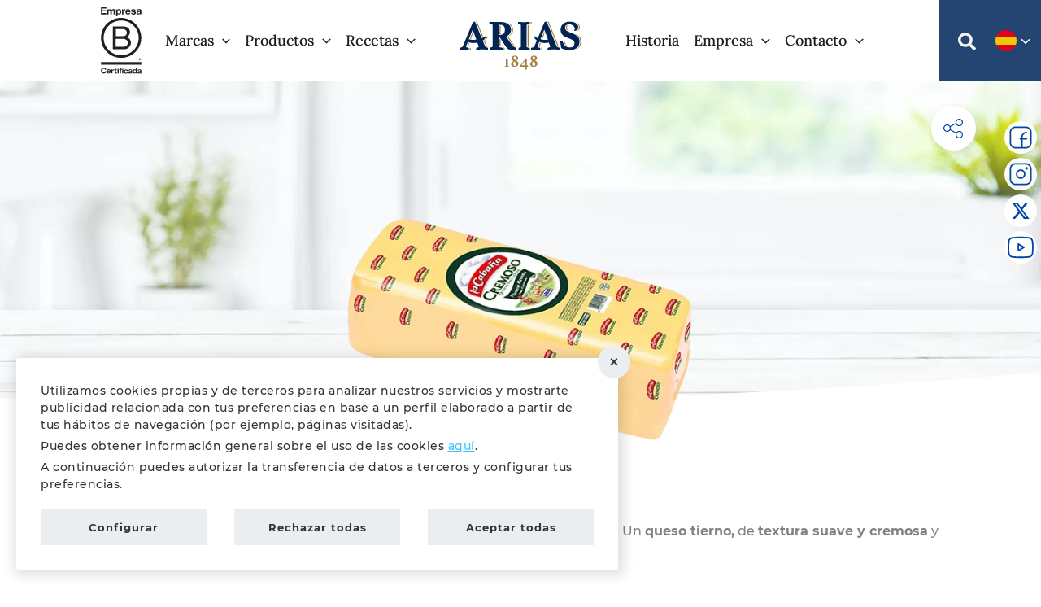

--- FILE ---
content_type: text/html; charset=UTF-8
request_url: https://arias.es/productos/tiernos-curados-y-semicurados/la-cabana-cremoso-barra-31-kilos/
body_size: 629329
content:
<!DOCTYPE html><html
lang="es-ES"><head><meta
charset="UTF-8"><meta
name="viewport" content="width=device-width, initial-scale=1"><link
rel="profile" href="https://gmpg.org/xfn/11"><meta
name='robots' content='index, follow, max-image-preview:large, max-snippet:-1, max-video-preview:-1' /><link
rel="preload" href="https://arias.es/wp-content/plugins/rate-my-post/public/css/fonts/ratemypost.ttf" type="font/ttf" as="font" crossorigin="anonymous"><title>La Cabaña Cremoso Barra 3,1 kilos - Mantequerías Arias</title><meta
name="description" content="La Cabaña queso tierno, de textura suave y cremosa y auténtico sabor a leche. Para toda la familia." /><link
rel="canonical" href="https://arias.es/productos/tiernos-curados-y-semicurados/la-cabana-cremoso-barra-31-kilos/" /><meta
property="og:locale" content="es_ES" /><meta
property="og:type" content="article" /><meta
property="og:title" content="La Cabaña Cremoso Barra 3,1 kilos - Mantequerías Arias" /><meta
property="og:description" content="La Cabaña queso tierno, de textura suave y cremosa y auténtico sabor a leche. Para toda la familia." /><meta
property="og:url" content="https://arias.es/productos/tiernos-curados-y-semicurados/la-cabana-cremoso-barra-31-kilos/" /><meta
property="og:site_name" content="Mantequerías Arias" /><meta
property="article:modified_time" content="2023-07-04T10:16:32+00:00" /><meta
property="og:image" content="https://arias.es/wp-content/uploads/2022/01/la-cabana-cremoso-barra-3-1-kilos.jpg" /><meta
property="og:image:width" content="600" /><meta
property="og:image:height" content="600" /><meta
property="og:image:type" content="image/jpeg" /><meta
name="twitter:card" content="summary_large_image" /><meta
name="twitter:label1" content="Tiempo de lectura" /><meta
name="twitter:data1" content="1 minuto" /> <script type="application/ld+json" class="yoast-schema-graph">{"@context":"https://schema.org","@graph":[{"@type":"WebPage","@id":"https://arias.es/productos/tiernos-curados-y-semicurados/la-cabana-cremoso-barra-31-kilos/","url":"https://arias.es/productos/tiernos-curados-y-semicurados/la-cabana-cremoso-barra-31-kilos/","name":"La Cabaña Cremoso Barra 3,1 kilos - Mantequerías Arias","isPartOf":{"@id":"https://arias.es/#website"},"primaryImageOfPage":{"@id":"https://arias.es/productos/tiernos-curados-y-semicurados/la-cabana-cremoso-barra-31-kilos/#primaryimage"},"image":{"@id":"https://arias.es/productos/tiernos-curados-y-semicurados/la-cabana-cremoso-barra-31-kilos/#primaryimage"},"thumbnailUrl":"https://arias.es/wp-content/uploads/2022/01/la-cabana-cremoso-barra-3-1-kilos.jpg","datePublished":"2008-01-14T10:40:52+00:00","dateModified":"2023-07-04T10:16:32+00:00","description":"La Cabaña queso tierno, de textura suave y cremosa y auténtico sabor a leche. Para toda la familia.","breadcrumb":{"@id":"https://arias.es/productos/tiernos-curados-y-semicurados/la-cabana-cremoso-barra-31-kilos/#breadcrumb"},"inLanguage":"es","potentialAction":[{"@type":"ReadAction","target":["https://arias.es/productos/tiernos-curados-y-semicurados/la-cabana-cremoso-barra-31-kilos/"]}]},{"@type":"ImageObject","inLanguage":"es","@id":"https://arias.es/productos/tiernos-curados-y-semicurados/la-cabana-cremoso-barra-31-kilos/#primaryimage","url":"https://arias.es/wp-content/uploads/2022/01/la-cabana-cremoso-barra-3-1-kilos.jpg","contentUrl":"https://arias.es/wp-content/uploads/2022/01/la-cabana-cremoso-barra-3-1-kilos.jpg","width":600,"height":600,"caption":"La Cabaña Cremoso Barra 3,1 kilos"},{"@type":"BreadcrumbList","@id":"https://arias.es/productos/tiernos-curados-y-semicurados/la-cabana-cremoso-barra-31-kilos/#breadcrumb","itemListElement":[{"@type":"ListItem","position":1,"name":"Inicio","item":"https://arias.es/"},{"@type":"ListItem","position":2,"name":"Productos","item":"https://arias.es/productos/"},{"@type":"ListItem","position":3,"name":"Tiernos, curados y semicurados","item":"https://arias.es/productos/categoria/tiernos-curados-y-semicurados/"},{"@type":"ListItem","position":4,"name":"La Cabaña Cremoso Barra 3,1 kilos"}]},{"@type":"WebSite","@id":"https://arias.es/#website","url":"https://arias.es/","name":"Mantequerías Arias","description":"Innovación en el sector lácteo","publisher":{"@id":"https://arias.es/#organization"},"inLanguage":"es"},{"@type":"Organization","@id":"https://arias.es/#organization","name":"Mantequerías Arias","url":"https://arias.es/","logo":{"@type":"ImageObject","inLanguage":"es","@id":"https://arias.es/#/schema/logo/image/","url":"https://arias.es/wp-content/uploads/2024/01/logotipo-arias-1848.svg","contentUrl":"https://arias.es/wp-content/uploads/2024/01/logotipo-arias-1848.svg","width":150,"height":100,"caption":"Mantequerías Arias"},"image":{"@id":"https://arias.es/#/schema/logo/image/"}}]}</script> <link
rel="preload" href="https://arias.es/wp-content/uploads/2022/01/logotipo-arias.svg" as="image" type="image/svg+xml"><link
rel="preload" href="https://arias.es/wp-content/themes/astra-child/fonts/lora/0QI6MX1D_JOuGQbT0gvTJPa787wsuxJBkq0.woff2" as="font" type="font/woff2" crossorigin><link
rel="preload" href="https://arias.es/wp-content/themes/astra-child/fonts/montserrat/JTURjIg1_i6t8kCHKm45_ZpC3gnD_g.woff2" as="font" type="font/woff2" crossorigin><style id='wp-img-auto-sizes-contain-inline-css'>img:is([sizes=auto i],[sizes^="auto," i]){contain-intrinsic-size:3000px 1500px}</style><style id='woocommerce-inline-inline-css'>.woocommerce form .form-row .required{visibility:hidden}</style><link
rel='stylesheet' id='astra-theme-css-css' href='https://arias.es/wp-content/themes/astra/assets/css/minified/frontend.min.css' media='all' /><style id='astra-theme-css-inline-css'>.ast-no-sidebar .entry-content .alignfull{margin-left:calc(-50vw + 50%);margin-right:calc(-50vw + 50%);max-width:100vw;width:100vw}.ast-no-sidebar .entry-content .alignwide{margin-left:calc(-41vw + 50%);margin-right:calc(-41vw + 50%);max-width:unset;width:unset}.ast-no-sidebar .entry-content .alignfull .alignfull,.ast-no-sidebar .entry-content .alignfull .alignwide,.ast-no-sidebar .entry-content .alignwide .alignfull,.ast-no-sidebar .entry-content .alignwide .alignwide,.ast-no-sidebar .entry-content .wp-block-column .alignfull,.ast-no-sidebar .entry-content .wp-block-column .alignwide{width:100%;margin-left:auto;margin-right:auto}.wp-block-gallery,.blocks-gallery-grid{margin:0}.wp-block-separator{max-width:100px}.wp-block-separator.is-style-wide,.wp-block-separator.is-style-dots{max-width:none}.entry-content .has-2-columns .wp-block-column:first-child{padding-right:10px}.entry-content .has-2-columns .wp-block-column:last-child{padding-left:10px}@media (max-width:782px){.entry-content .wp-block-columns .wp-block-column{flex-basis:100%}.entry-content .has-2-columns .wp-block-column:first-child{padding-right:0}.entry-content .has-2-columns .wp-block-column:last-child{padding-left:0}}body .entry-content .wp-block-latest-posts{margin-left:0}body .entry-content .wp-block-latest-posts li{list-style:none}.ast-no-sidebar .ast-container .entry-content .wp-block-latest-posts{margin-left:0}.ast-header-break-point .entry-content .alignwide{margin-left:auto;margin-right:auto}.entry-content .blocks-gallery-item img{margin-bottom:auto}.wp-block-pullquote{border-top:4px solid #555d66;border-bottom:4px solid #555d66;color:#40464d}:root{--ast-post-nav-space:0;--ast-container-default-xlg-padding:6.67em;--ast-container-default-lg-padding:5.67em;--ast-container-default-slg-padding:4.34em;--ast-container-default-md-padding:3.34em;--ast-container-default-sm-padding:6.67em;--ast-container-default-xs-padding:2.4em;--ast-container-default-xxs-padding:1.4em;--ast-code-block-background:#EEEEEE;--ast-comment-inputs-background:#FAFAFA;--ast-normal-container-width:1200px;--ast-narrow-container-width:750px;--ast-blog-title-font-weight:normal;--ast-blog-meta-weight:inherit;--ast-global-color-primary:var(--ast-global-color-5);--ast-global-color-secondary:var(--ast-global-color-4);--ast-global-color-alternate-background:var(--ast-global-color-7);--ast-global-color-subtle-background:var(--ast-global-color-6);--ast-bg-style-guide:var( --ast-global-color-secondary,--ast-global-color-5 );--ast-shadow-style-guide:0px 0px 4px 0 #00000057;--ast-global-dark-bg-style:#fff;--ast-global-dark-lfs:#fbfbfb;--ast-widget-bg-color:#fafafa;--ast-wc-container-head-bg-color:#fbfbfb;--ast-title-layout-bg:#eeeeee;--ast-search-border-color:#e7e7e7;--ast-lifter-hover-bg:#e6e6e6;--ast-gallery-block-color:#000;--srfm-color-input-label:var(--ast-global-color-2)}html{font-size:100%}a,.page-title{color:#3ec1ff}a:hover,a:focus{color:#0046a6}body,button,input,select,textarea,.ast-button,.ast-custom-button{font-family:'Montserrat',sans-serif;font-weight:500;font-size:16px;font-size:1rem;line-height:var(--ast-body-line-height,1.6em)}blockquote{color:#000}p,.entry-content p{margin-bottom:1em}h1,h2,h3,h4,h5,h6,.entry-content :where(h1,h2,h3,h4,h5,h6),.site-title,.site-title a{font-weight:400}.site-title{font-size:35px;font-size:2.1875rem;display:none}header .custom-logo-link img{max-width:150px;width:150px}.astra-logo-svg{width:150px}.site-header .site-description{font-size:14px;font-size:.875rem;display:none}.entry-title{font-size:40px;font-size:2.5rem}.archive .ast-article-post .ast-article-inner,.blog .ast-article-post .ast-article-inner,.archive .ast-article-post .ast-article-inner:hover,.blog .ast-article-post .ast-article-inner:hover{overflow:hidden}h1,.entry-content :where(h1){font-size:36px;font-size:2.25rem;font-weight:700;line-height:1.4em}h2,.entry-content :where(h2){font-size:28px;font-size:1.75rem;font-weight:700;line-height:1.3em}h3,.entry-content :where(h3){font-size:24px;font-size:1.5rem;font-weight:700;line-height:1.3em}h4,.entry-content :where(h4){font-size:21px;font-size:1.3125rem;line-height:1.2em;font-weight:700}h5,.entry-content :where(h5){font-size:18px;font-size:1.125rem;line-height:1.2em;font-weight:700}h6,.entry-content :where(h6){font-size:16px;font-size:1rem;line-height:1.25em;font-weight:700}::selection{background-color:#0046a6;color:#fff}body,h1,h2,h3,h4,h5,h6,.entry-title a,.entry-content :where(h1,h2,h3,h4,h5,h6){color:#434343}.tagcloud a:hover,.tagcloud a:focus,.tagcloud a.current-item{color:#000;border-color:#3ec1ff;background-color:#3ec1ff}input:focus,input[type="text"]:focus,input[type="email"]:focus,input[type="url"]:focus,input[type="password"]:focus,input[type="reset"]:focus,input[type="search"]:focus,textarea:focus{border-color:#3ec1ff}input[type="radio"]:checked,input[type=reset],input[type="checkbox"]:checked,input[type="checkbox"]:hover:checked,input[type="checkbox"]:focus:checked,input[type=range]::-webkit-slider-thumb{border-color:#3ec1ff;background-color:#3ec1ff;box-shadow:none}.site-footer a:hover+.post-count,.site-footer a:focus+.post-count{background:#3ec1ff;border-color:#3ec1ff}.single .nav-links .nav-previous,.single .nav-links .nav-next{color:#3ec1ff}.entry-meta,.entry-meta *{line-height:1.45;color:#3ec1ff}.entry-meta a:not(.ast-button):hover,.entry-meta a:not(.ast-button):hover *,.entry-meta a:not(.ast-button):focus,.entry-meta a:not(.ast-button):focus *,.page-links>.page-link,.page-links .page-link:hover,.post-navigation a:hover{color:#0046a6}#cat option,.secondary .calendar_wrap thead a,.secondary .calendar_wrap thead a:visited{color:#3ec1ff}.secondary .calendar_wrap #today,.ast-progress-val span{background:#3ec1ff}.secondary a:hover+.post-count,.secondary a:focus+.post-count{background:#3ec1ff;border-color:#3ec1ff}.calendar_wrap #today>a{color:#000}.page-links .page-link,.single .post-navigation a{color:#3ec1ff}.ast-search-menu-icon .search-form button.search-submit{padding:0 4px}.ast-search-menu-icon form.search-form{padding-right:0}.ast-search-menu-icon.slide-search input.search-field{width:0}.ast-header-search .ast-search-menu-icon.ast-dropdown-active .search-form,.ast-header-search .ast-search-menu-icon.ast-dropdown-active .search-field:focus{transition:all 0.2s}.search-form input.search-field:focus{outline:none}.widget-title,.widget .wp-block-heading{font-size:22px;font-size:1.375rem;color:#434343}.single .ast-author-details .author-title{color:#0046a6}.ast-search-menu-icon.slide-search a:focus-visible:focus-visible,.astra-search-icon:focus-visible,#close:focus-visible,a:focus-visible,.ast-menu-toggle:focus-visible,.site .skip-link:focus-visible,.wp-block-loginout input:focus-visible,.wp-block-search.wp-block-search__button-inside .wp-block-search__inside-wrapper,.ast-header-navigation-arrow:focus-visible,.woocommerce .wc-proceed-to-checkout>.checkout-button:focus-visible,.woocommerce .woocommerce-MyAccount-navigation ul li a:focus-visible,.ast-orders-table__row .ast-orders-table__cell:focus-visible,.woocommerce .woocommerce-order-details .order-again>.button:focus-visible,.woocommerce .woocommerce-message a.button.wc-forward:focus-visible,.woocommerce #minus_qty:focus-visible,.woocommerce #plus_qty:focus-visible,a#ast-apply-coupon:focus-visible,.woocommerce .woocommerce-info a:focus-visible,.woocommerce .astra-shop-summary-wrap a:focus-visible,.woocommerce a.wc-forward:focus-visible,#ast-apply-coupon:focus-visible,.woocommerce-js .woocommerce-mini-cart-item a.remove:focus-visible,#close:focus-visible,.button.search-submit:focus-visible,#search_submit:focus,.normal-search:focus-visible,.ast-header-account-wrap:focus-visible,.woocommerce .ast-on-card-button.ast-quick-view-trigger:focus,.astra-cart-drawer-close:focus,.ast-single-variation:focus,.ast-woocommerce-product-gallery__image:focus,.ast-button:focus,.woocommerce-product-gallery--with-images [data-controls="prev"]:focus-visible,.woocommerce-product-gallery--with-images [data-controls="next"]:focus-visible{outline-style:dotted;outline-color:inherit;outline-width:thin}input:focus,input[type="text"]:focus,input[type="email"]:focus,input[type="url"]:focus,input[type="password"]:focus,input[type="reset"]:focus,input[type="search"]:focus,input[type="number"]:focus,textarea:focus,.wp-block-search__input:focus,[data-section="section-header-mobile-trigger"] .ast-button-wrap .ast-mobile-menu-trigger-minimal:focus,.ast-mobile-popup-drawer.active .menu-toggle-close:focus,.woocommerce-ordering select.orderby:focus,#ast-scroll-top:focus,#coupon_code:focus,.woocommerce-page #comment:focus,.woocommerce #reviews #respond input#submit:focus,.woocommerce a.add_to_cart_button:focus,.woocommerce .button.single_add_to_cart_button:focus,.woocommerce .woocommerce-cart-form button:focus,.woocommerce .woocommerce-cart-form__cart-item .quantity .qty:focus,.woocommerce .woocommerce-billing-fields .woocommerce-billing-fields__field-wrapper .woocommerce-input-wrapper>.input-text:focus,.woocommerce #order_comments:focus,.woocommerce #place_order:focus,.woocommerce .woocommerce-address-fields .woocommerce-address-fields__field-wrapper .woocommerce-input-wrapper>.input-text:focus,.woocommerce .woocommerce-MyAccount-content form button:focus,.woocommerce .woocommerce-MyAccount-content .woocommerce-EditAccountForm .woocommerce-form-row .woocommerce-Input.input-text:focus,.woocommerce .ast-woocommerce-container .woocommerce-pagination ul.page-numbers li a:focus,body #content .woocommerce form .form-row .select2-container--default .select2-selection--single:focus,#ast-coupon-code:focus,.woocommerce.woocommerce-js .quantity input[type=number]:focus,.woocommerce-js .woocommerce-mini-cart-item .quantity input[type=number]:focus,.woocommerce p#ast-coupon-trigger:focus{border-style:dotted;border-color:inherit;border-width:thin}input{outline:none}.woocommerce-js input[type=text]:focus,.woocommerce-js input[type=email]:focus,.woocommerce-js textarea:focus,input[type=number]:focus,.comments-area textarea#comment:focus,.comments-area textarea#comment:active,.comments-area .ast-comment-formwrap input[type="text"]:focus,.comments-area .ast-comment-formwrap input[type="text"]:active{outline-style:unset;outline-color:inherit;outline-width:thin}.site-logo-img img{transition:all 0.2s linear}body .ast-oembed-container *{position:absolute;top:0;width:100%;height:100%;left:0}body .wp-block-embed-pocket-casts .ast-oembed-container *{position:unset}.ast-single-post-featured-section+article{margin-top:2em}.site-content .ast-single-post-featured-section img{width:100%;overflow:hidden;object-fit:cover}.site>.ast-single-related-posts-container{margin-top:0}@media (min-width:1200px){.ast-desktop .ast-container--narrow{max-width:var(--ast-narrow-container-width);margin:0 auto}}.ast-page-builder-template .hentry{margin:0}.ast-page-builder-template .site-content>.ast-container{max-width:100%;padding:0}.ast-page-builder-template .site .site-content #primary{padding:0;margin:0}.ast-page-builder-template .no-results{text-align:center;margin:4em auto}.ast-page-builder-template .ast-pagination{padding:2em}.ast-page-builder-template .entry-header.ast-no-title.ast-no-thumbnail{margin-top:0}.ast-page-builder-template .entry-header.ast-header-without-markup{margin-top:0;margin-bottom:0}.ast-page-builder-template .entry-header.ast-no-title.ast-no-meta{margin-bottom:0}.ast-page-builder-template.single .post-navigation{padding-bottom:2em}.ast-page-builder-template.single-post .site-content>.ast-container{max-width:100%}.ast-page-builder-template .entry-header{margin-top:4em;margin-left:auto;margin-right:auto;padding-left:20px;padding-right:20px}.single.ast-page-builder-template .entry-header{padding-left:20px;padding-right:20px}.ast-page-builder-template .ast-archive-description{margin:4em auto 0;padding-left:20px;padding-right:20px}.ast-page-builder-template.ast-no-sidebar .entry-content .alignwide{margin-left:0;margin-right:0}@media (max-width:1199.9px){#ast-desktop-header{display:none}}@media (min-width:1200px){#ast-mobile-header{display:none}}@media(max-width:420px){.single .nav-links .nav-previous,.single .nav-links .nav-next{width:100%;text-align:center}}.wp-block-buttons.aligncenter{justify-content:center}@media (max-width:1199px){.ast-theme-transparent-header #primary,.ast-theme-transparent-header #secondary{padding:0}}@media (max-width:1199px){.ast-plain-container.ast-no-sidebar #primary{padding:0}}.ast-plain-container.ast-no-sidebar #primary{margin-top:0;margin-bottom:0}@media (min-width:1200px){.wp-block-group .has-background{padding:20px}}@media (min-width:1200px){.ast-plain-container.ast-no-sidebar .entry-content .alignwide .wp-block-cover__inner-container,.ast-plain-container.ast-no-sidebar .entry-content .alignfull .wp-block-cover__inner-container{width:1240px}}@media (min-width:1200px){.wp-block-cover-image.alignwide .wp-block-cover__inner-container,.wp-block-cover.alignwide .wp-block-cover__inner-container,.wp-block-cover-image.alignfull .wp-block-cover__inner-container,.wp-block-cover.alignfull .wp-block-cover__inner-container{width:100%}}.wp-block-columns{margin-bottom:unset}.wp-block-image.size-full{margin:2rem 0}.wp-block-separator.has-background{padding:0}.wp-block-gallery{margin-bottom:1.6em}.wp-block-group{padding-top:4em;padding-bottom:4em}.wp-block-group__inner-container .wp-block-columns:last-child,.wp-block-group__inner-container :last-child,.wp-block-table table{margin-bottom:0}.blocks-gallery-grid{width:100%}.wp-block-navigation-link__content{padding:5px 0}.wp-block-group .wp-block-group .has-text-align-center,.wp-block-group .wp-block-column .has-text-align-center{max-width:100%}.has-text-align-center{margin:0 auto}@media (min-width:1200px){.wp-block-cover__inner-container,.alignwide .wp-block-group__inner-container,.alignfull .wp-block-group__inner-container{max-width:1200px;margin:0 auto}.wp-block-group.alignnone,.wp-block-group.aligncenter,.wp-block-group.alignleft,.wp-block-group.alignright,.wp-block-group.alignwide,.wp-block-columns.alignwide{margin:2rem 0 1rem 0}}@media (max-width:1200px){.wp-block-group{padding:3em}.wp-block-group .wp-block-group{padding:1.5em}.wp-block-columns,.wp-block-column{margin:1rem 0}}@media (min-width:1199px){.wp-block-columns .wp-block-group{padding:2em}}@media (max-width:575px){.wp-block-cover-image .wp-block-cover__inner-container,.wp-block-cover .wp-block-cover__inner-container{width:unset}.wp-block-cover,.wp-block-cover-image{padding:2em 0}.wp-block-group,.wp-block-cover{padding:2em}.wp-block-media-text__media img,.wp-block-media-text__media video{width:unset;max-width:100%}.wp-block-media-text.has-background .wp-block-media-text__content{padding:1em}}.wp-block-image.aligncenter{margin-left:auto;margin-right:auto}.wp-block-table.aligncenter{margin-left:auto;margin-right:auto}@media (min-width:575px){.entry-content .wp-block-media-text.has-media-on-the-right .wp-block-media-text__content{padding:0 8% 0 0}.entry-content .wp-block-media-text .wp-block-media-text__content{padding:0 0 0 8%}.ast-plain-container .site-content .entry-content .has-custom-content-position.is-position-bottom-left>*,.ast-plain-container .site-content .entry-content .has-custom-content-position.is-position-bottom-right>*,.ast-plain-container .site-content .entry-content .has-custom-content-position.is-position-top-left>*,.ast-plain-container .site-content .entry-content .has-custom-content-position.is-position-top-right>*,.ast-plain-container .site-content .entry-content .has-custom-content-position.is-position-center-right>*,.ast-plain-container .site-content .entry-content .has-custom-content-position.is-position-center-left>*{margin:0}}@media (max-width:575px){.entry-content .wp-block-media-text .wp-block-media-text__content{padding:8% 0}.wp-block-media-text .wp-block-media-text__media img{width:auto;max-width:100%}}.wp-block-buttons .wp-block-button.is-style-outline .wp-block-button__link.wp-element-button,.ast-outline-button,.wp-block-uagb-buttons-child .uagb-buttons-repeater.ast-outline-button{border-color:#0046a6;border-top-width:2px;border-right-width:2px;border-bottom-width:2px;border-left-width:2px;font-family:inherit;font-weight:700;font-size:13px;font-size:.8125rem;line-height:1em;border-top-left-radius:6px;border-top-right-radius:6px;border-bottom-right-radius:6px;border-bottom-left-radius:6px}.wp-block-button.is-style-outline .wp-block-button__link:hover,.wp-block-buttons .wp-block-button.is-style-outline .wp-block-button__link:focus,.wp-block-buttons .wp-block-button.is-style-outline>.wp-block-button__link:not(.has-text-color):hover,.wp-block-buttons .wp-block-button.wp-block-button__link.is-style-outline:not(.has-text-color):hover,.ast-outline-button:hover,.ast-outline-button:focus,.wp-block-uagb-buttons-child .uagb-buttons-repeater.ast-outline-button:hover,.wp-block-uagb-buttons-child .uagb-buttons-repeater.ast-outline-button:focus{background-color:#3ec1ff}.wp-block-button .wp-block-button__link.wp-element-button.is-style-outline:not(.has-background),.wp-block-button.is-style-outline>.wp-block-button__link.wp-element-button:not(.has-background),.ast-outline-button{background-color:#0046a6}.uagb-buttons-repeater.ast-outline-button{border-radius:9999px}@media (max-width:1199px){.wp-block-buttons .wp-block-button.is-style-outline .wp-block-button__link.wp-element-button,.ast-outline-button,.wp-block-uagb-buttons-child .uagb-buttons-repeater.ast-outline-button{font-size:13px;font-size:.8125rem}}@media (max-width:575px){.wp-block-buttons .wp-block-button.is-style-outline .wp-block-button__link.wp-element-button,.ast-outline-button,.wp-block-uagb-buttons-child .uagb-buttons-repeater.ast-outline-button{font-size:13px;font-size:.8125rem}}.entry-content[data-ast-blocks-layout]>figure{margin-bottom:1em}.elementor-widget-container .elementor-loop-container .e-loop-item[data-elementor-type="loop-item"]{width:100%}.ast-desktop .review-count{margin-left:-40px;margin-right:auto}@media (max-width:1199px){.ast-left-sidebar #content>.ast-container{display:flex;flex-direction:column-reverse;width:100%}.ast-separate-container .ast-article-post,.ast-separate-container .ast-article-single{padding:1.5em 2.14em}.ast-author-box img.avatar{margin:20px 0 0 0}}@media (min-width:1200px){.ast-separate-container.ast-right-sidebar #primary,.ast-separate-container.ast-left-sidebar #primary{border:0}.search-no-results.ast-separate-container #primary{margin-bottom:4em}}.elementor-widget-button .elementor-button{border-style:solid;text-decoration:none;border-top-width:0;border-right-width:0;border-left-width:0;border-bottom-width:0}body .elementor-button.elementor-size-sm,body .elementor-button.elementor-size-xs,body .elementor-button.elementor-size-md,body .elementor-button.elementor-size-lg,body .elementor-button.elementor-size-xl,body .elementor-button{border-top-left-radius:6px;border-top-right-radius:6px;border-bottom-right-radius:6px;border-bottom-left-radius:6px;padding-top:15px;padding-right:25px;padding-bottom:15px;padding-left:25px}@media (max-width:575px){.elementor-widget-button .elementor-button.elementor-size-sm,.elementor-widget-button .elementor-button.elementor-size-xs,.elementor-widget-button .elementor-button.elementor-size-md,.elementor-widget-button .elementor-button.elementor-size-lg,.elementor-widget-button .elementor-button.elementor-size-xl,.elementor-widget-button .elementor-button{padding-right:30px;padding-left:30px}}.elementor-widget-button .elementor-button{border-color:#0046a6;background-color:#0046a6}.elementor-widget-button .elementor-button:hover,.elementor-widget-button .elementor-button:focus{color:#fff;background-color:#3ec1ff;border-color:#3ec1ff}.wp-block-button .wp-block-button__link,.elementor-widget-button .elementor-button,.elementor-widget-button .elementor-button:visited{color:#fff}.elementor-widget-button .elementor-button{font-weight:700;font-size:13px;font-size:.8125rem;line-height:1em;text-transform:none;letter-spacing:1px}body .elementor-button.elementor-size-sm,body .elementor-button.elementor-size-xs,body .elementor-button.elementor-size-md,body .elementor-button.elementor-size-lg,body .elementor-button.elementor-size-xl,body .elementor-button{font-size:13px;font-size:.8125rem}.wp-block-button .wp-block-button__link:hover,.wp-block-button .wp-block-button__link:focus{color:#fff;background-color:#3ec1ff;border-color:#3ec1ff}.elementor-widget-heading h1.elementor-heading-title{line-height:1.4em}.elementor-widget-heading h2.elementor-heading-title{line-height:1.3em}.elementor-widget-heading h3.elementor-heading-title{line-height:1.3em}.elementor-widget-heading h4.elementor-heading-title{line-height:1.2em}.elementor-widget-heading h5.elementor-heading-title{line-height:1.2em}.elementor-widget-heading h6.elementor-heading-title{line-height:1.25em}.wp-block-button .wp-block-button__link{border-style:solid;border-top-width:0;border-right-width:0;border-left-width:0;border-bottom-width:0;border-color:#0046a6;background-color:#0046a6;color:#fff;font-family:inherit;font-weight:700;line-height:1em;text-transform:none;letter-spacing:1px;font-size:13px;font-size:.8125rem;border-top-left-radius:6px;border-top-right-radius:6px;border-bottom-right-radius:6px;border-bottom-left-radius:6px;padding-top:15px;padding-right:25px;padding-bottom:15px;padding-left:25px}@media (max-width:1199px){.wp-block-button .wp-block-button__link{font-size:13px;font-size:.8125rem}}@media (max-width:575px){.wp-block-button .wp-block-button__link{font-size:13px;font-size:.8125rem;padding-right:30px;padding-left:30px}}.menu-toggle,button,.ast-button,.ast-custom-button,.button,input#submit,input[type="button"],input[type="submit"],input[type="reset"]{border-style:solid;border-top-width:0;border-right-width:0;border-left-width:0;border-bottom-width:0;color:#fff;border-color:#0046a6;background-color:#0046a6;padding-top:15px;padding-right:25px;padding-bottom:15px;padding-left:25px;font-family:inherit;font-weight:700;font-size:13px;font-size:.8125rem;line-height:1em;text-transform:none;letter-spacing:1px;border-top-left-radius:6px;border-top-right-radius:6px;border-bottom-right-radius:6px;border-bottom-left-radius:6px}button:focus,.menu-toggle:hover,button:hover,.ast-button:hover,.ast-custom-button:hover .button:hover,.ast-custom-button:hover,input[type=reset]:hover,input[type=reset]:focus,input#submit:hover,input#submit:focus,input[type="button"]:hover,input[type="button"]:focus,input[type="submit"]:hover,input[type="submit"]:focus{color:#fff;background-color:#3ec1ff;border-color:#3ec1ff}@media (max-width:1199px){.menu-toggle,button,.ast-button,.ast-custom-button,.button,input#submit,input[type="button"],input[type="submit"],input[type="reset"]{font-size:13px;font-size:.8125rem}}@media (max-width:575px){.menu-toggle,button,.ast-button,.ast-custom-button,.button,input#submit,input[type="button"],input[type="submit"],input[type="reset"]{padding-right:30px;padding-left:30px;font-size:13px;font-size:.8125rem}}@media (max-width:1199px){.menu-toggle,button,.ast-button,.button,input#submit,input[type="button"],input[type="submit"],input[type="reset"]{font-size:13px;font-size:.8125rem}.ast-mobile-header-stack .main-header-bar .ast-search-menu-icon{display:inline-block}.ast-header-break-point.ast-header-custom-item-outside .ast-mobile-header-stack .main-header-bar .ast-search-icon{margin:0}.ast-comment-avatar-wrap img{max-width:2.5em}.ast-comment-meta{padding:0 1.8888em 1.3333em}.ast-separate-container .ast-comment-list li.depth-1{padding:1.5em 2.14em}.ast-separate-container .comment-respond{padding:2em 2.14em}}@media (min-width:575px){.ast-container{max-width:100%}}@media (max-width:575px){.ast-separate-container .ast-article-post,.ast-separate-container .ast-article-single,.ast-separate-container .comments-title,.ast-separate-container .ast-archive-description{padding:1.5em 1em}.ast-separate-container #content .ast-container{padding-left:.54em;padding-right:.54em}.ast-separate-container .ast-comment-list .bypostauthor{padding:.5em}.ast-search-menu-icon.ast-dropdown-active .search-field{width:170px}.menu-toggle,button,.ast-button,.button,input#submit,input[type="button"],input[type="submit"],input[type="reset"]{font-size:13px;font-size:.8125rem}}@media (max-width:1199px){.ast-header-break-point .ast-search-menu-icon.slide-search .search-form{right:0}.ast-header-break-point .ast-mobile-header-stack .ast-search-menu-icon.slide-search .search-form{right:-1em}}#ast-mobile-header .ast-site-header-cart-li a{pointer-events:none}body,.ast-separate-container{background-color:#fff;background-image:none}.ast-no-sidebar.ast-separate-container .entry-content .alignfull{margin-left:-6.67em;margin-right:-6.67em;width:auto}@media (max-width:1200px){.ast-no-sidebar.ast-separate-container .entry-content .alignfull{margin-left:-2.4em;margin-right:-2.4em}}@media (max-width:768px){.ast-no-sidebar.ast-separate-container .entry-content .alignfull{margin-left:-2.14em;margin-right:-2.14em}}@media (max-width:544px){.ast-no-sidebar.ast-separate-container .entry-content .alignfull{margin-left:-1em;margin-right:-1em}}.ast-no-sidebar.ast-separate-container .entry-content .alignwide{margin-left:-20px;margin-right:-20px}.ast-no-sidebar.ast-separate-container .entry-content .wp-block-column .alignfull,.ast-no-sidebar.ast-separate-container .entry-content .wp-block-column .alignwide{margin-left:auto;margin-right:auto;width:100%}@media (max-width:1199px){.site-title{display:none}.site-header .site-description{display:none}h1,.entry-content :where(h1){font-size:30px}h2,.entry-content :where(h2){font-size:25px}h3,.entry-content :where(h3){font-size:20px}.astra-logo-svg{width:120px}.astra-logo-svg:not(.sticky-custom-logo .astra-logo-svg,.transparent-custom-logo .astra-logo-svg,.advanced-header-logo .astra-logo-svg){height:80px}header .custom-logo-link img,.ast-header-break-point .site-logo-img .custom-mobile-logo-link img{max-width:120px;width:120px}}@media (max-width:575px){.site-title{font-size:24px;font-size:1.5rem;display:none}.site-header .site-description{font-size:9px;font-size:.5625rem;display:none}h1,.entry-content :where(h1){font-size:30px}h2,.entry-content :where(h2){font-size:25px}h3,.entry-content :where(h3){font-size:20px}header .custom-logo-link img,.ast-header-break-point .site-branding img,.ast-header-break-point .custom-logo-link img{max-width:100px;width:100px}.astra-logo-svg{width:100px}.astra-logo-svg:not(.sticky-custom-logo .astra-logo-svg,.transparent-custom-logo .astra-logo-svg,.advanced-header-logo .astra-logo-svg){height:28px}.ast-header-break-point .site-logo-img .custom-mobile-logo-link img{max-width:100px}}@media (max-width:1199px){html{font-size:91.2%}}@media (max-width:575px){html{font-size:91.2%}}@media (min-width:1200px){.ast-container{max-width:1240px}}@media (min-width:1200px){.single-post .site-content>.ast-container{max-width:1000px}}@media (min-width:1200px){.main-header-menu .sub-menu .menu-item.ast-left-align-sub-menu:hover>.sub-menu,.main-header-menu .sub-menu .menu-item.ast-left-align-sub-menu.focus>.sub-menu{margin-left:0}}.site .comments-area{padding-bottom:3em}blockquote{padding:1.2em}:root .has-ast-global-color-0-color{color:var(--ast-global-color-0)}:root .has-ast-global-color-0-background-color{background-color:var(--ast-global-color-0)}:root .wp-block-button .has-ast-global-color-0-color{color:var(--ast-global-color-0)}:root .wp-block-button .has-ast-global-color-0-background-color{background-color:var(--ast-global-color-0)}:root .has-ast-global-color-1-color{color:var(--ast-global-color-1)}:root .has-ast-global-color-1-background-color{background-color:var(--ast-global-color-1)}:root .wp-block-button .has-ast-global-color-1-color{color:var(--ast-global-color-1)}:root .wp-block-button .has-ast-global-color-1-background-color{background-color:var(--ast-global-color-1)}:root .has-ast-global-color-2-color{color:var(--ast-global-color-2)}:root .has-ast-global-color-2-background-color{background-color:var(--ast-global-color-2)}:root .wp-block-button .has-ast-global-color-2-color{color:var(--ast-global-color-2)}:root .wp-block-button .has-ast-global-color-2-background-color{background-color:var(--ast-global-color-2)}:root .has-ast-global-color-3-color{color:var(--ast-global-color-3)}:root .has-ast-global-color-3-background-color{background-color:var(--ast-global-color-3)}:root .wp-block-button .has-ast-global-color-3-color{color:var(--ast-global-color-3)}:root .wp-block-button .has-ast-global-color-3-background-color{background-color:var(--ast-global-color-3)}:root .has-ast-global-color-4-color{color:var(--ast-global-color-4)}:root .has-ast-global-color-4-background-color{background-color:var(--ast-global-color-4)}:root .wp-block-button .has-ast-global-color-4-color{color:var(--ast-global-color-4)}:root .wp-block-button .has-ast-global-color-4-background-color{background-color:var(--ast-global-color-4)}:root .has-ast-global-color-5-color{color:var(--ast-global-color-5)}:root .has-ast-global-color-5-background-color{background-color:var(--ast-global-color-5)}:root .wp-block-button .has-ast-global-color-5-color{color:var(--ast-global-color-5)}:root .wp-block-button .has-ast-global-color-5-background-color{background-color:var(--ast-global-color-5)}:root .has-ast-global-color-6-color{color:var(--ast-global-color-6)}:root .has-ast-global-color-6-background-color{background-color:var(--ast-global-color-6)}:root .wp-block-button .has-ast-global-color-6-color{color:var(--ast-global-color-6)}:root .wp-block-button .has-ast-global-color-6-background-color{background-color:var(--ast-global-color-6)}:root .has-ast-global-color-7-color{color:var(--ast-global-color-7)}:root .has-ast-global-color-7-background-color{background-color:var(--ast-global-color-7)}:root .wp-block-button .has-ast-global-color-7-color{color:var(--ast-global-color-7)}:root .wp-block-button .has-ast-global-color-7-background-color{background-color:var(--ast-global-color-7)}:root .has-ast-global-color-8-color{color:var(--ast-global-color-8)}:root .has-ast-global-color-8-background-color{background-color:var(--ast-global-color-8)}:root .wp-block-button .has-ast-global-color-8-color{color:var(--ast-global-color-8)}:root .wp-block-button .has-ast-global-color-8-background-color{background-color:var(--ast-global-color-8)}:root{--ast-global-color-0:#0046a6;--ast-global-color-1:#1d1d1d;--ast-global-color-2:#434343;--ast-global-color-3:#595959;--ast-global-color-4:#f4f4f4;--ast-global-color-5:#FFFFFF;--ast-global-color-6:#F2F5F7;--ast-global-color-7:#3ec1ff;--ast-global-color-8:#a1a1a1}:root{--ast-border-color:#dddddd}.ast-breadcrumbs .trail-browse,.ast-breadcrumbs .trail-items,.ast-breadcrumbs .trail-items li{display:inline-block;margin:0;padding:0;border:none;background:inherit;text-indent:0;text-decoration:none}.ast-breadcrumbs .trail-browse{font-size:inherit;font-style:inherit;font-weight:inherit;color:inherit}.ast-breadcrumbs .trail-items{list-style:none}.trail-items li::after{padding:0 .3em;content:"\00bb"}.trail-items li:last-of-type::after{display:none}h1,h2,h3,h4,h5,h6,.entry-content :where(h1,h2,h3,h4,h5,h6){color:#1d1d1d}@media (max-width:1199px){.ast-builder-grid-row-container.ast-builder-grid-row-tablet-3-firstrow .ast-builder-grid-row>*:first-child,.ast-builder-grid-row-container.ast-builder-grid-row-tablet-3-lastrow .ast-builder-grid-row>*:last-child{grid-column:1 / -1}}@media (max-width:575px){.ast-builder-grid-row-container.ast-builder-grid-row-mobile-3-firstrow .ast-builder-grid-row>*:first-child,.ast-builder-grid-row-container.ast-builder-grid-row-mobile-3-lastrow .ast-builder-grid-row>*:last-child{grid-column:1 / -1}}.ast-builder-layout-element .ast-site-identity{margin-top:0;margin-bottom:0;margin-left:25px;margin-right:25px}@media (max-width:1199px){.ast-builder-layout-element .ast-site-identity{margin-top:0;margin-bottom:0;margin-left:10px;margin-right:10px}}@media (max-width:575px){.ast-builder-layout-element .ast-site-identity{margin-top:0;margin-bottom:0;margin-left:10px;margin-right:10px}}.ast-builder-layout-element[data-section="title_tagline"]{display:flex}@media (max-width:1199px){.ast-header-break-point .ast-builder-layout-element[data-section="title_tagline"]{display:flex}}@media (max-width:575px){.ast-header-break-point .ast-builder-layout-element[data-section="title_tagline"]{display:flex}}.ast-builder-menu-1{font-family:'Lora',serif;font-weight:500}.ast-builder-menu-1 .menu-item>.menu-link{font-size:18px;font-size:1.125rem;color:var(--ast-global-color-1)}.ast-builder-menu-1 .menu-item>.ast-menu-toggle{color:var(--ast-global-color-1)}.ast-builder-menu-1 .menu-item:hover>.menu-link,.ast-builder-menu-1 .inline-on-mobile .menu-item:hover>.ast-menu-toggle{color:var(--ast-global-color-0)}.ast-builder-menu-1 .menu-item:hover>.ast-menu-toggle{color:var(--ast-global-color-0)}.ast-builder-menu-1 .menu-item.current-menu-item>.menu-link,.ast-builder-menu-1 .inline-on-mobile .menu-item.current-menu-item>.ast-menu-toggle,.ast-builder-menu-1 .current-menu-ancestor>.menu-link{color:var(--ast-global-color-0)}.ast-builder-menu-1 .menu-item.current-menu-item>.ast-menu-toggle{color:var(--ast-global-color-0)}.ast-builder-menu-1 .sub-menu,.ast-builder-menu-1 .inline-on-mobile .sub-menu{border-top-width:0;border-bottom-width:0;border-right-width:0;border-left-width:0;border-color:#0046a6;border-style:solid}.ast-builder-menu-1 .sub-menu .sub-menu{top:0}.ast-builder-menu-1 .main-header-menu>.menu-item>.sub-menu,.ast-builder-menu-1 .main-header-menu>.menu-item>.astra-full-megamenu-wrapper{margin-top:0}.ast-desktop .ast-builder-menu-1 .main-header-menu>.menu-item>.sub-menu:before,.ast-desktop .ast-builder-menu-1 .main-header-menu>.menu-item>.astra-full-megamenu-wrapper:before{height:calc(0px + 0px + 5px)}.ast-desktop .ast-builder-menu-1 .menu-item .sub-menu .menu-link{border-style:none}@media (max-width:1199px){.ast-header-break-point .ast-builder-menu-1 .menu-item>.menu-link{font-size:16px;font-size:1rem}.ast-header-break-point .ast-builder-menu-1 .menu-item.menu-item-has-children>.ast-menu-toggle{top:0}.ast-builder-menu-1 .inline-on-mobile .menu-item.menu-item-has-children>.ast-menu-toggle{right:-15px}.ast-builder-menu-1 .menu-item-has-children>.menu-link:after{content:unset}.ast-builder-menu-1 .main-header-menu>.menu-item>.sub-menu,.ast-builder-menu-1 .main-header-menu>.menu-item>.astra-full-megamenu-wrapper{margin-top:0}.ast-builder-menu-1 .main-header-menu,.ast-builder-menu-1 .main-header-menu .sub-menu{background-color:#fff;background-image:none}}@media (max-width:575px){.ast-header-break-point .ast-builder-menu-1 .menu-item>.menu-link{font-size:15px;font-size:.9375rem}.ast-header-break-point .ast-builder-menu-1 .menu-item.menu-item-has-children>.ast-menu-toggle{top:0}.ast-builder-menu-1 .main-header-menu>.menu-item>.sub-menu,.ast-builder-menu-1 .main-header-menu>.menu-item>.astra-full-megamenu-wrapper{margin-top:0}.ast-builder-menu-1 .main-header-menu,.ast-builder-menu-1 .main-header-menu .sub-menu{background-color:#fff;background-image:none}}.ast-builder-menu-1{display:flex}@media (max-width:1199px){.ast-header-break-point .ast-builder-menu-1{display:flex}}@media (max-width:575px){.ast-header-break-point .ast-builder-menu-1{display:flex}}.ast-builder-menu-2{font-family:'Lora',serif;font-weight:500}.ast-builder-menu-2 .menu-item>.menu-link{line-height:1em;font-size:18px;font-size:1.125rem;color:var(--ast-global-color-1)}.ast-builder-menu-2 .menu-item>.ast-menu-toggle{color:var(--ast-global-color-1)}.ast-builder-menu-2 .menu-item:hover>.menu-link,.ast-builder-menu-2 .inline-on-mobile .menu-item:hover>.ast-menu-toggle{color:var(--ast-global-color-0)}.ast-builder-menu-2 .menu-item:hover>.ast-menu-toggle{color:var(--ast-global-color-0)}.ast-builder-menu-2 .menu-item.current-menu-item>.menu-link,.ast-builder-menu-2 .inline-on-mobile .menu-item.current-menu-item>.ast-menu-toggle,.ast-builder-menu-2 .current-menu-ancestor>.menu-link{color:var(--ast-global-color-0)}.ast-builder-menu-2 .menu-item.current-menu-item>.ast-menu-toggle{color:var(--ast-global-color-0)}.ast-builder-menu-2 .sub-menu,.ast-builder-menu-2 .inline-on-mobile .sub-menu{border-top-width:0;border-bottom-width:0;border-right-width:0;border-left-width:0;border-color:#0046a6;border-style:solid}.ast-builder-menu-2 .sub-menu .sub-menu{top:0}.ast-builder-menu-2 .main-header-menu>.menu-item>.sub-menu,.ast-builder-menu-2 .main-header-menu>.menu-item>.astra-full-megamenu-wrapper{margin-top:0}.ast-desktop .ast-builder-menu-2 .main-header-menu>.menu-item>.sub-menu:before,.ast-desktop .ast-builder-menu-2 .main-header-menu>.menu-item>.astra-full-megamenu-wrapper:before{height:calc(0px + 0px + 5px)}.ast-desktop .ast-builder-menu-2 .menu-item .sub-menu .menu-link{border-style:none}@media (max-width:1199px){.ast-header-break-point .ast-builder-menu-2 .menu-item.menu-item-has-children>.ast-menu-toggle{top:0}.ast-builder-menu-2 .inline-on-mobile .menu-item.menu-item-has-children>.ast-menu-toggle{right:-15px}.ast-builder-menu-2 .menu-item-has-children>.menu-link:after{content:unset}.ast-builder-menu-2 .main-header-menu>.menu-item>.sub-menu,.ast-builder-menu-2 .main-header-menu>.menu-item>.astra-full-megamenu-wrapper{margin-top:0}}@media (max-width:575px){.ast-header-break-point .ast-builder-menu-2 .menu-item.menu-item-has-children>.ast-menu-toggle{top:0}.ast-builder-menu-2 .main-header-menu>.menu-item>.sub-menu,.ast-builder-menu-2 .main-header-menu>.menu-item>.astra-full-megamenu-wrapper{margin-top:0}}.ast-builder-menu-2{display:flex}@media (max-width:1199px){.ast-header-break-point .ast-builder-menu-2{display:flex}}@media (max-width:575px){.ast-header-break-point .ast-builder-menu-2{display:flex}}.ast-builder-html-element img.alignnone{display:inline-block}.ast-builder-html-element p:first-child{margin-top:0}.ast-builder-html-element p:last-child{margin-bottom:0}.ast-header-break-point .main-header-bar .ast-builder-html-element{line-height:1.85714285714286}.ast-header-html-1 .ast-builder-html-element{font-size:11px;font-size:.6875rem}.ast-header-html-1{font-size:11px;font-size:.6875rem}.ast-header-html-1{display:flex}@media (max-width:1199px){.ast-header-break-point .ast-header-html-1{display:flex}}@media (max-width:575px){.ast-header-break-point .ast-header-html-1{display:flex}}.main-header-bar .main-header-bar-navigation .ast-search-icon{display:block;z-index:4;position:relative}.ast-search-icon .ast-icon{z-index:4}.ast-search-icon{z-index:4;position:relative;line-height:normal}.main-header-bar .ast-search-menu-icon .search-form{background-color:#fff}.ast-search-menu-icon.ast-dropdown-active.slide-search .search-form{visibility:visible;opacity:1}.ast-search-menu-icon .search-form{border:1px solid var(--ast-search-border-color);line-height:normal;padding:0 3em 0 0;border-radius:2px;display:inline-block;-webkit-backface-visibility:hidden;backface-visibility:hidden;position:relative;color:inherit;background-color:#fff}.ast-search-menu-icon .astra-search-icon{-js-display:flex;display:flex;line-height:normal}.ast-search-menu-icon .astra-search-icon:focus{outline:none}.ast-search-menu-icon .search-field{border:none;background-color:#fff0;transition:all .3s;border-radius:inherit;color:inherit;font-size:inherit;width:0;color:#757575}.ast-search-menu-icon .search-submit{display:none;background:none;border:none;font-size:1.3em;color:#757575}.ast-search-menu-icon.ast-dropdown-active{visibility:visible;opacity:1;position:relative}.ast-search-menu-icon.ast-dropdown-active .search-field,.ast-dropdown-active.ast-search-menu-icon.slide-search input.search-field{width:235px}.ast-header-search .ast-search-menu-icon.slide-search .search-form,.ast-header-search .ast-search-menu-icon.ast-inline-search .search-form{-js-display:flex;display:flex;align-items:center}.ast-search-menu-icon.ast-inline-search .search-field{width:100%;padding:.6em;padding-right:5.5em;transition:all 0.2s}.site-header-section-left .ast-search-menu-icon.slide-search .search-form{padding-left:2em;padding-right:unset;left:-1em;right:unset}.site-header-section-left .ast-search-menu-icon.slide-search .search-form .search-field{margin-right:unset}.ast-search-menu-icon.slide-search .search-form{-webkit-backface-visibility:visible;backface-visibility:visible;visibility:hidden;opacity:0;transition:all .2s;position:absolute;z-index:3;right:-1em;top:50%;transform:translateY(-50%)}.ast-header-search .ast-search-menu-icon .search-form .search-field:-ms-input-placeholder,.ast-header-search .ast-search-menu-icon .search-form .search-field:-ms-input-placeholder{opacity:.5}.ast-header-search .ast-search-menu-icon.slide-search .search-form,.ast-header-search .ast-search-menu-icon.ast-inline-search .search-form{-js-display:flex;display:flex;align-items:center}.ast-builder-layout-element.ast-header-search{height:auto}.ast-header-search .astra-search-icon{color:var(--ast-global-color-1);font-size:24px}.ast-header-search .search-field::placeholder,.ast-header-search .ast-icon{color:var(--ast-global-color-1)}.ast-hfb-header .site-header-section>.ast-header-search,.ast-hfb-header .ast-header-search{margin-top:0;margin-bottom:0;margin-left:0;margin-right:0}@media (max-width:1199px){.ast-header-search .astra-search-icon{color:var(--ast-global-color-1);font-size:24px}.ast-header-search .search-field::placeholder,.ast-header-search .ast-icon{color:var(--ast-global-color-1)}}@media (max-width:575px){.ast-header-search .astra-search-icon{font-size:24px}}.ast-header-search{display:flex}@media (max-width:1199px){.ast-header-break-point .ast-header-search{display:flex}}@media (max-width:575px){.ast-header-break-point .ast-header-search{display:flex}}.header-widget-area[data-section="sidebar-widgets-header-widget-1"]{display:block}@media (max-width:1199px){.ast-header-break-point .header-widget-area[data-section="sidebar-widgets-header-widget-1"]{display:block}}@media (max-width:575px){.ast-header-break-point .header-widget-area[data-section="sidebar-widgets-header-widget-1"]{display:block}}.site-below-footer-wrap{padding-top:20px;padding-bottom:20px}.site-below-footer-wrap[data-section="section-below-footer-builder"]{background-color:#42454a;background-image:none;min-height:40px}.site-below-footer-wrap[data-section="section-below-footer-builder"] .ast-builder-grid-row{max-width:1200px;min-height:40px;margin-left:auto;margin-right:auto}.site-below-footer-wrap[data-section="section-below-footer-builder"] .ast-builder-grid-row,.site-below-footer-wrap[data-section="section-below-footer-builder"] .site-footer-section{align-items:center}.site-below-footer-wrap[data-section="section-below-footer-builder"].ast-footer-row-inline .site-footer-section{display:flex;margin-bottom:0}.ast-builder-grid-row-full .ast-builder-grid-row{grid-template-columns:1fr}@media (max-width:1199px){.site-below-footer-wrap[data-section="section-below-footer-builder"].ast-footer-row-tablet-inline .site-footer-section{display:flex;margin-bottom:0}.site-below-footer-wrap[data-section="section-below-footer-builder"].ast-footer-row-tablet-stack .site-footer-section{display:block;margin-bottom:10px}.ast-builder-grid-row-container.ast-builder-grid-row-tablet-full .ast-builder-grid-row{grid-template-columns:1fr}}@media (max-width:575px){.site-below-footer-wrap[data-section="section-below-footer-builder"] .ast-builder-grid-row{grid-column-gap:0;grid-row-gap:0}.site-below-footer-wrap[data-section="section-below-footer-builder"].ast-footer-row-mobile-inline .site-footer-section{display:flex;margin-bottom:0}.site-below-footer-wrap[data-section="section-below-footer-builder"].ast-footer-row-mobile-stack .site-footer-section{display:block;margin-bottom:10px}.ast-builder-grid-row-container.ast-builder-grid-row-mobile-full .ast-builder-grid-row{grid-template-columns:1fr}}.site-below-footer-wrap[data-section="section-below-footer-builder"]{padding-top:40px;padding-bottom:40px;padding-left:10px;padding-right:10px}.site-below-footer-wrap[data-section="section-below-footer-builder"]{display:grid}@media (max-width:1199px){.ast-header-break-point .site-below-footer-wrap[data-section="section-below-footer-builder"]{display:grid}}@media (max-width:575px){.ast-header-break-point .site-below-footer-wrap[data-section="section-below-footer-builder"]{display:grid}}.ast-footer-copyright{text-align:center}.ast-footer-copyright.site-footer-focus-item{color:#fff}@media (max-width:1199px){.ast-footer-copyright{text-align:center}}@media (max-width:575px){.ast-footer-copyright{text-align:center}}.ast-footer-copyright.site-footer-focus-item{font-size:13px;font-size:.8125rem}@media (max-width:1199px){.ast-footer-copyright.site-footer-focus-item{font-size:13px;font-size:.8125rem}}@media (max-width:575px){.ast-footer-copyright.site-footer-focus-item{font-size:12px;font-size:.75rem}}.ast-footer-copyright.ast-builder-layout-element{display:flex}@media (max-width:1199px){.ast-header-break-point .ast-footer-copyright.ast-builder-layout-element{display:flex}}@media (max-width:575px){.ast-header-break-point .ast-footer-copyright.ast-builder-layout-element{display:flex}}.ast-social-stack-desktop .ast-builder-social-element,.ast-social-stack-tablet .ast-builder-social-element,.ast-social-stack-mobile .ast-builder-social-element{margin-top:6px;margin-bottom:6px}.social-show-label-true .ast-builder-social-element{width:auto;padding:0 .4em}[data-section^="section-fb-social-icons-"] .footer-social-inner-wrap{text-align:center}.ast-footer-social-wrap{width:100%}.ast-footer-social-wrap .ast-builder-social-element:first-child{margin-left:0}.ast-footer-social-wrap .ast-builder-social-element:last-child{margin-right:0}.ast-header-social-wrap .ast-builder-social-element:first-child{margin-left:0}.ast-header-social-wrap .ast-builder-social-element:last-child{margin-right:0}.ast-builder-social-element{line-height:1;color:var(--ast-global-color-2);background:#fff0;vertical-align:middle;transition:all 0.01s;margin-left:6px;margin-right:6px;justify-content:center;align-items:center}.ast-builder-social-element .social-item-label{padding-left:6px}.ast-footer-social-1-wrap .ast-builder-social-element,.ast-footer-social-1-wrap .social-show-label-true .ast-builder-social-element{margin-left:5px;margin-right:5px;padding:10px}.ast-footer-social-1-wrap .ast-builder-social-element svg{width:15px;height:15px}.ast-footer-social-1-wrap .ast-social-icon-image-wrap{margin:10px}.ast-social-color-type-official .ast-builder-social-element,.ast-social-color-type-official .social-item-label{color:var(--color);background-color:var(--background-color)}.header-social-inner-wrap.ast-social-color-type-official .ast-builder-social-element svg,.footer-social-inner-wrap.ast-social-color-type-official .ast-builder-social-element svg{fill:currentColor}[data-section="section-fb-social-icons-1"] .footer-social-inner-wrap{text-align:center}@media (max-width:1199px){.ast-footer-social-1-wrap{margin-top:20px;margin-bottom:20px;margin-left:0;margin-right:0}[data-section="section-fb-social-icons-1"] .footer-social-inner-wrap{text-align:center}}@media (max-width:575px){[data-section="section-fb-social-icons-1"] .footer-social-inner-wrap{text-align:center}}.ast-builder-layout-element[data-section="section-fb-social-icons-1"]{display:flex}@media (max-width:1199px){.ast-header-break-point .ast-builder-layout-element[data-section="section-fb-social-icons-1"]{display:flex}}@media (max-width:575px){.ast-header-break-point .ast-builder-layout-element[data-section="section-fb-social-icons-1"]{display:flex}}.site-above-footer-wrap{padding-top:20px;padding-bottom:20px}.site-above-footer-wrap[data-section="section-above-footer-builder"]{background-color:var(--ast-global-color-5);background-image:none;min-height:60px}.site-above-footer-wrap[data-section="section-above-footer-builder"] .ast-builder-grid-row{grid-column-gap:20px;max-width:1200px;min-height:60px;margin-left:auto;margin-right:auto}.site-above-footer-wrap[data-section="section-above-footer-builder"] .ast-builder-grid-row,.site-above-footer-wrap[data-section="section-above-footer-builder"] .site-footer-section{align-items:flex-start}.site-above-footer-wrap[data-section="section-above-footer-builder"].ast-footer-row-inline .site-footer-section{display:flex;margin-bottom:0}.ast-builder-grid-row-full .ast-builder-grid-row{grid-template-columns:1fr}@media (max-width:1199px){.site-above-footer-wrap[data-section="section-above-footer-builder"] .ast-builder-grid-row{grid-column-gap:20px;grid-row-gap:20px}.site-above-footer-wrap[data-section="section-above-footer-builder"].ast-footer-row-tablet-inline .site-footer-section{display:flex;margin-bottom:0}.site-above-footer-wrap[data-section="section-above-footer-builder"].ast-footer-row-tablet-stack .site-footer-section{display:block;margin-bottom:10px}.ast-builder-grid-row-container.ast-builder-grid-row-tablet-full .ast-builder-grid-row{grid-template-columns:1fr}}@media (max-width:575px){.site-above-footer-wrap[data-section="section-above-footer-builder"].ast-footer-row-mobile-inline .site-footer-section{display:flex;margin-bottom:0}.site-above-footer-wrap[data-section="section-above-footer-builder"].ast-footer-row-mobile-stack .site-footer-section{display:block;margin-bottom:10px}.ast-builder-grid-row-container.ast-builder-grid-row-mobile-full .ast-builder-grid-row{grid-template-columns:1fr}}.site-above-footer-wrap[data-section="section-above-footer-builder"]{padding-top:40px;padding-bottom:40px;padding-left:10px;padding-right:10px}.site-above-footer-wrap[data-section="section-above-footer-builder"]{display:grid}@media (max-width:1199px){.ast-header-break-point .site-above-footer-wrap[data-section="section-above-footer-builder"]{display:grid}}@media (max-width:575px){.ast-header-break-point .site-above-footer-wrap[data-section="section-above-footer-builder"]{display:grid}}.site-footer{background-color:#595959;background-image:none}.site-primary-footer-wrap{padding-top:45px;padding-bottom:45px}.site-primary-footer-wrap[data-section="section-primary-footer-builder"]{background-color:#f6f6f6;background-image:none}.site-primary-footer-wrap[data-section="section-primary-footer-builder"] .ast-builder-grid-row{grid-column-gap:20px;max-width:1200px;margin-left:auto;margin-right:auto}.site-primary-footer-wrap[data-section="section-primary-footer-builder"] .ast-builder-grid-row,.site-primary-footer-wrap[data-section="section-primary-footer-builder"] .site-footer-section{align-items:flex-start}.site-primary-footer-wrap[data-section="section-primary-footer-builder"].ast-footer-row-inline .site-footer-section{display:flex;margin-bottom:0}.ast-builder-grid-row-full .ast-builder-grid-row{grid-template-columns:1fr}@media (max-width:1199px){.site-primary-footer-wrap[data-section="section-primary-footer-builder"]{background-color:#f6f6f6;background-image:none}.site-primary-footer-wrap[data-section="section-primary-footer-builder"].ast-footer-row-tablet-inline .site-footer-section{display:flex;margin-bottom:0}.site-primary-footer-wrap[data-section="section-primary-footer-builder"].ast-footer-row-tablet-stack .site-footer-section{display:block;margin-bottom:10px}.ast-builder-grid-row-container.ast-builder-grid-row-tablet-full .ast-builder-grid-row{grid-template-columns:1fr}}@media (max-width:575px){.site-primary-footer-wrap[data-section="section-primary-footer-builder"]{background-color:#f6f6f6;background-image:none}.site-primary-footer-wrap[data-section="section-primary-footer-builder"].ast-footer-row-mobile-inline .site-footer-section{display:flex;margin-bottom:0}.site-primary-footer-wrap[data-section="section-primary-footer-builder"].ast-footer-row-mobile-stack .site-footer-section{display:block;margin-bottom:10px}.ast-builder-grid-row-container.ast-builder-grid-row-mobile-full .ast-builder-grid-row{grid-template-columns:1fr}}.site-primary-footer-wrap[data-section="section-primary-footer-builder"]{padding-top:50px;padding-bottom:50px;padding-left:10px;padding-right:10px}.site-primary-footer-wrap[data-section="section-primary-footer-builder"]{display:grid}@media (max-width:1199px){.ast-header-break-point .site-primary-footer-wrap[data-section="section-primary-footer-builder"]{display:grid}}@media (max-width:575px){.ast-header-break-point .site-primary-footer-wrap[data-section="section-primary-footer-builder"]{display:grid}}.footer-widget-area[data-section="sidebar-widgets-footer-widget-1"] .footer-widget-area-inner{text-align:center}@media (max-width:1199px){.footer-widget-area[data-section="sidebar-widgets-footer-widget-1"] .footer-widget-area-inner{text-align:center}}@media (max-width:575px){.footer-widget-area[data-section="sidebar-widgets-footer-widget-1"] .footer-widget-area-inner{text-align:center}}.footer-widget-area[data-section="sidebar-widgets-footer-widget-2"] .footer-widget-area-inner{text-align:center}@media (max-width:1199px){.footer-widget-area[data-section="sidebar-widgets-footer-widget-2"] .footer-widget-area-inner{text-align:center}}@media (max-width:575px){.footer-widget-area[data-section="sidebar-widgets-footer-widget-2"] .footer-widget-area-inner{text-align:center}}.footer-widget-area[data-section="sidebar-widgets-footer-widget-3"] .footer-widget-area-inner{text-align:left}@media (max-width:1199px){.footer-widget-area[data-section="sidebar-widgets-footer-widget-3"] .footer-widget-area-inner{text-align:left}}@media (max-width:575px){.footer-widget-area[data-section="sidebar-widgets-footer-widget-3"] .footer-widget-area-inner{text-align:left}}.footer-widget-area[data-section="sidebar-widgets-footer-widget-1"] .footer-widget-area-inner{color:var(--ast-global-color-3);font-size:12px;font-size:.75rem}.footer-widget-area[data-section="sidebar-widgets-footer-widget-1"] .footer-widget-area-inner a{color:var(--ast-global-color-0)}.footer-widget-area[data-section="sidebar-widgets-footer-widget-1"] .footer-widget-area-inner a:hover{color:var(--ast-global-color-0)}.footer-widget-area[data-section="sidebar-widgets-footer-widget-1"] .widget-title,.footer-widget-area[data-section="sidebar-widgets-footer-widget-1"] h1,.footer-widget-area[data-section="sidebar-widgets-footer-widget-1"] .widget-area h1,.footer-widget-area[data-section="sidebar-widgets-footer-widget-1"] h2,.footer-widget-area[data-section="sidebar-widgets-footer-widget-1"] .widget-area h2,.footer-widget-area[data-section="sidebar-widgets-footer-widget-1"] h3,.footer-widget-area[data-section="sidebar-widgets-footer-widget-1"] .widget-area h3,.footer-widget-area[data-section="sidebar-widgets-footer-widget-1"] h4,.footer-widget-area[data-section="sidebar-widgets-footer-widget-1"] .widget-area h4,.footer-widget-area[data-section="sidebar-widgets-footer-widget-1"] h5,.footer-widget-area[data-section="sidebar-widgets-footer-widget-1"] .widget-area h5,.footer-widget-area[data-section="sidebar-widgets-footer-widget-1"] h6,.footer-widget-area[data-section="sidebar-widgets-footer-widget-1"] .widget-area h6{color:var(--ast-global-color-1);font-size:13px;font-size:.8125rem}@media (max-width:1199px){.footer-widget-area[data-section="sidebar-widgets-footer-widget-1"] .footer-widget-area-inner{font-size:14px;font-size:.875rem}.footer-widget-area[data-section="sidebar-widgets-footer-widget-1"] .widget-title,.footer-widget-area[data-section="sidebar-widgets-footer-widget-1"] h1,.footer-widget-area[data-section="sidebar-widgets-footer-widget-1"] .widget-area h1,.footer-widget-area[data-section="sidebar-widgets-footer-widget-1"] h2,.footer-widget-area[data-section="sidebar-widgets-footer-widget-1"] .widget-area h2,.footer-widget-area[data-section="sidebar-widgets-footer-widget-1"] h3,.footer-widget-area[data-section="sidebar-widgets-footer-widget-1"] .widget-area h3,.footer-widget-area[data-section="sidebar-widgets-footer-widget-1"] h4,.footer-widget-area[data-section="sidebar-widgets-footer-widget-1"] .widget-area h4,.footer-widget-area[data-section="sidebar-widgets-footer-widget-1"] h5,.footer-widget-area[data-section="sidebar-widgets-footer-widget-1"] .widget-area h5,.footer-widget-area[data-section="sidebar-widgets-footer-widget-1"] h6,.footer-widget-area[data-section="sidebar-widgets-footer-widget-1"] .widget-area h6{font-size:14px;font-size:.875rem}}.footer-widget-area[data-section="sidebar-widgets-footer-widget-1"]{display:block}@media (max-width:1199px){.ast-header-break-point .footer-widget-area[data-section="sidebar-widgets-footer-widget-1"]{display:block}}@media (max-width:575px){.ast-header-break-point .footer-widget-area[data-section="sidebar-widgets-footer-widget-1"]{display:block}}.footer-widget-area[data-section="sidebar-widgets-footer-widget-2"] .footer-widget-area-inner{color:var(--ast-global-color-3);font-size:12px;font-size:.75rem}.footer-widget-area[data-section="sidebar-widgets-footer-widget-2"] .footer-widget-area-inner a{color:var(--ast-global-color-0)}.footer-widget-area[data-section="sidebar-widgets-footer-widget-2"] .footer-widget-area-inner a:hover{color:var(--ast-global-color-0)}.footer-widget-area[data-section="sidebar-widgets-footer-widget-2"] .widget-title,.footer-widget-area[data-section="sidebar-widgets-footer-widget-2"] h1,.footer-widget-area[data-section="sidebar-widgets-footer-widget-2"] .widget-area h1,.footer-widget-area[data-section="sidebar-widgets-footer-widget-2"] h2,.footer-widget-area[data-section="sidebar-widgets-footer-widget-2"] .widget-area h2,.footer-widget-area[data-section="sidebar-widgets-footer-widget-2"] h3,.footer-widget-area[data-section="sidebar-widgets-footer-widget-2"] .widget-area h3,.footer-widget-area[data-section="sidebar-widgets-footer-widget-2"] h4,.footer-widget-area[data-section="sidebar-widgets-footer-widget-2"] .widget-area h4,.footer-widget-area[data-section="sidebar-widgets-footer-widget-2"] h5,.footer-widget-area[data-section="sidebar-widgets-footer-widget-2"] .widget-area h5,.footer-widget-area[data-section="sidebar-widgets-footer-widget-2"] h6,.footer-widget-area[data-section="sidebar-widgets-footer-widget-2"] .widget-area h6{color:var(--ast-global-color-1);font-size:17px;font-size:1.0625rem}@media (max-width:1199px){.footer-widget-area[data-section="sidebar-widgets-footer-widget-2"] .footer-widget-area-inner{font-size:14px;font-size:.875rem}.footer-widget-area[data-section="sidebar-widgets-footer-widget-2"] .widget-title,.footer-widget-area[data-section="sidebar-widgets-footer-widget-2"] h1,.footer-widget-area[data-section="sidebar-widgets-footer-widget-2"] .widget-area h1,.footer-widget-area[data-section="sidebar-widgets-footer-widget-2"] h2,.footer-widget-area[data-section="sidebar-widgets-footer-widget-2"] .widget-area h2,.footer-widget-area[data-section="sidebar-widgets-footer-widget-2"] h3,.footer-widget-area[data-section="sidebar-widgets-footer-widget-2"] .widget-area h3,.footer-widget-area[data-section="sidebar-widgets-footer-widget-2"] h4,.footer-widget-area[data-section="sidebar-widgets-footer-widget-2"] .widget-area h4,.footer-widget-area[data-section="sidebar-widgets-footer-widget-2"] h5,.footer-widget-area[data-section="sidebar-widgets-footer-widget-2"] .widget-area h5,.footer-widget-area[data-section="sidebar-widgets-footer-widget-2"] h6,.footer-widget-area[data-section="sidebar-widgets-footer-widget-2"] .widget-area h6{font-size:14px;font-size:.875rem}}.footer-widget-area[data-section="sidebar-widgets-footer-widget-2"]{display:block}@media (max-width:1199px){.ast-header-break-point .footer-widget-area[data-section="sidebar-widgets-footer-widget-2"]{display:block}}@media (max-width:575px){.ast-header-break-point .footer-widget-area[data-section="sidebar-widgets-footer-widget-2"]{display:block}}.footer-widget-area[data-section="sidebar-widgets-footer-widget-3"] .footer-widget-area-inner{color:#fff;font-size:12px;font-size:.75rem}.footer-widget-area[data-section="sidebar-widgets-footer-widget-3"] .footer-widget-area-inner a{color:#fff}.footer-widget-area[data-section="sidebar-widgets-footer-widget-3"] .footer-widget-area-inner a:hover{color:#fff}.footer-widget-area[data-section="sidebar-widgets-footer-widget-3"] .widget-title,.footer-widget-area[data-section="sidebar-widgets-footer-widget-3"] h1,.footer-widget-area[data-section="sidebar-widgets-footer-widget-3"] .widget-area h1,.footer-widget-area[data-section="sidebar-widgets-footer-widget-3"] h2,.footer-widget-area[data-section="sidebar-widgets-footer-widget-3"] .widget-area h2,.footer-widget-area[data-section="sidebar-widgets-footer-widget-3"] h3,.footer-widget-area[data-section="sidebar-widgets-footer-widget-3"] .widget-area h3,.footer-widget-area[data-section="sidebar-widgets-footer-widget-3"] h4,.footer-widget-area[data-section="sidebar-widgets-footer-widget-3"] .widget-area h4,.footer-widget-area[data-section="sidebar-widgets-footer-widget-3"] h5,.footer-widget-area[data-section="sidebar-widgets-footer-widget-3"] .widget-area h5,.footer-widget-area[data-section="sidebar-widgets-footer-widget-3"] h6,.footer-widget-area[data-section="sidebar-widgets-footer-widget-3"] .widget-area h6{color:#fff;font-size:13px;font-size:.8125rem}.footer-widget-area[data-section="sidebar-widgets-footer-widget-3"]{margin-top:40px;margin-bottom:30px;margin-left:0;margin-right:0}@media (max-width:1199px){.footer-widget-area[data-section="sidebar-widgets-footer-widget-3"] .footer-widget-area-inner{font-size:12px;font-size:.75rem}.footer-widget-area[data-section="sidebar-widgets-footer-widget-3"] .widget-title,.footer-widget-area[data-section="sidebar-widgets-footer-widget-3"] h1,.footer-widget-area[data-section="sidebar-widgets-footer-widget-3"] .widget-area h1,.footer-widget-area[data-section="sidebar-widgets-footer-widget-3"] h2,.footer-widget-area[data-section="sidebar-widgets-footer-widget-3"] .widget-area h2,.footer-widget-area[data-section="sidebar-widgets-footer-widget-3"] h3,.footer-widget-area[data-section="sidebar-widgets-footer-widget-3"] .widget-area h3,.footer-widget-area[data-section="sidebar-widgets-footer-widget-3"] h4,.footer-widget-area[data-section="sidebar-widgets-footer-widget-3"] .widget-area h4,.footer-widget-area[data-section="sidebar-widgets-footer-widget-3"] h5,.footer-widget-area[data-section="sidebar-widgets-footer-widget-3"] .widget-area h5,.footer-widget-area[data-section="sidebar-widgets-footer-widget-3"] h6,.footer-widget-area[data-section="sidebar-widgets-footer-widget-3"] .widget-area h6{font-size:14px;font-size:.875rem}}.footer-widget-area[data-section="sidebar-widgets-footer-widget-3"]{display:block}@media (max-width:1199px){.ast-header-break-point .footer-widget-area[data-section="sidebar-widgets-footer-widget-3"]{display:block}}@media (max-width:575px){.ast-header-break-point .footer-widget-area[data-section="sidebar-widgets-footer-widget-3"]{display:block}}.elementor-posts-container [CLASS*="ast-width-"]{width:100%}.elementor-template-full-width .ast-container{display:block}.elementor-screen-only,.screen-reader-text,.screen-reader-text span,.ui-helper-hidden-accessible{top:0!important}@media (max-width:575px){.elementor-element .elementor-wc-products .woocommerce[class*="columns-"] ul.products li.product{width:auto;margin:0}.elementor-element .woocommerce .woocommerce-result-count{float:none}}.ast-desktop .ast-mega-menu-enabled .ast-builder-menu-1 div:not(.astra-full-megamenu-wrapper) .sub-menu,.ast-builder-menu-1 .inline-on-mobile .sub-menu,.ast-desktop .ast-builder-menu-1 .astra-full-megamenu-wrapper,.ast-desktop .ast-builder-menu-1 .menu-item .sub-menu{box-shadow:0 0 0 0 #fff0}.ast-desktop .ast-mega-menu-enabled .ast-builder-menu-2 div:not(.astra-full-megamenu-wrapper) .sub-menu,.ast-builder-menu-2 .inline-on-mobile .sub-menu,.ast-desktop .ast-builder-menu-2 .astra-full-megamenu-wrapper,.ast-desktop .ast-builder-menu-2 .menu-item .sub-menu{box-shadow:0 0 0 0 #fff0}.ast-desktop .ast-mobile-popup-drawer.active .ast-mobile-popup-inner{max-width:25%}@media (max-width:1199px){#ast-mobile-popup-wrapper .ast-mobile-popup-drawer .ast-mobile-popup-inner{width:90%}.ast-mobile-popup-drawer.active .ast-mobile-popup-inner{max-width:90%}}@media (max-width:575px){#ast-mobile-popup-wrapper .ast-mobile-popup-drawer .ast-mobile-popup-inner{width:90%}.ast-mobile-popup-drawer.active .ast-mobile-popup-inner{max-width:90%}}.ast-header-break-point .main-header-bar{border-bottom-width:1px}@media (min-width:1200px){.main-header-bar{border-bottom-width:1px}}.main-header-menu .menu-item,#astra-footer-menu .menu-item,.main-header-bar .ast-masthead-custom-menu-items{-js-display:flex;display:flex;-webkit-box-pack:center;-webkit-justify-content:center;-moz-box-pack:center;-ms-flex-pack:center;justify-content:center;-webkit-box-orient:vertical;-webkit-box-direction:normal;-webkit-flex-direction:column;-moz-box-orient:vertical;-moz-box-direction:normal;-ms-flex-direction:column;flex-direction:column}.main-header-menu>.menu-item>.menu-link,#astra-footer-menu>.menu-item>.menu-link{height:100%;-webkit-box-align:center;-webkit-align-items:center;-moz-box-align:center;-ms-flex-align:center;align-items:center;-js-display:flex;display:flex}.header-main-layout-1 .ast-flex.main-header-container,.header-main-layout-3 .ast-flex.main-header-container{-webkit-align-content:center;-ms-flex-line-pack:center;align-content:center;-webkit-box-align:center;-webkit-align-items:center;-moz-box-align:center;-ms-flex-align:center;align-items:center}.ast-header-break-point .main-navigation ul .menu-item .menu-link .icon-arrow:first-of-type svg{top:.2em;margin-top:0;margin-left:0;width:.65em;transform:translate(0,-2px) rotateZ(270deg)}.ast-mobile-popup-content .ast-submenu-expanded>.ast-menu-toggle{transform:rotateX(180deg);overflow-y:auto}@media (min-width:1200px){.ast-builder-menu .main-navigation>ul>li:last-child a{margin-right:0}}.ast-separate-container .ast-article-inner{background-color:var(--ast-global-color-5);background-image:none}@media (max-width:1199px){.ast-separate-container .ast-article-inner{background-color:var(--ast-global-color-5);background-image:none}}@media (max-width:575px){.ast-separate-container .ast-article-inner{background-color:var(--ast-global-color-5);background-image:none}}.ast-separate-container .ast-article-single:not(.ast-related-post),.woocommerce.ast-separate-container .ast-woocommerce-container,.ast-separate-container .error-404,.ast-separate-container .no-results,.single.ast-separate-container.ast-author-meta,.ast-separate-container .related-posts-title-wrapper,.ast-separate-container .comments-count-wrapper,.ast-box-layout.ast-plain-container .site-content,.ast-padded-layout.ast-plain-container .site-content,.ast-separate-container .ast-archive-description,.ast-separate-container .comments-area .comment-respond,.ast-separate-container .comments-area .ast-comment-list li,.ast-separate-container .comments-area .comments-title{background-color:var(--ast-global-color-5);background-image:none}@media (max-width:1199px){.ast-separate-container .ast-article-single:not(.ast-related-post),.woocommerce.ast-separate-container .ast-woocommerce-container,.ast-separate-container .error-404,.ast-separate-container .no-results,.single.ast-separate-container.ast-author-meta,.ast-separate-container .related-posts-title-wrapper,.ast-separate-container .comments-count-wrapper,.ast-box-layout.ast-plain-container .site-content,.ast-padded-layout.ast-plain-container .site-content,.ast-separate-container .ast-archive-description{background-color:var(--ast-global-color-5);background-image:none}}@media (max-width:575px){.ast-separate-container .ast-article-single:not(.ast-related-post),.woocommerce.ast-separate-container .ast-woocommerce-container,.ast-separate-container .error-404,.ast-separate-container .no-results,.single.ast-separate-container.ast-author-meta,.ast-separate-container .related-posts-title-wrapper,.ast-separate-container .comments-count-wrapper,.ast-box-layout.ast-plain-container .site-content,.ast-padded-layout.ast-plain-container .site-content,.ast-separate-container .ast-archive-description{background-color:var(--ast-global-color-5);background-image:none}}.ast-separate-container.ast-two-container #secondary .widget{background-color:var(--ast-global-color-5);background-image:none}@media (max-width:1199px){.ast-separate-container.ast-two-container #secondary .widget{background-color:var(--ast-global-color-5);background-image:none}}@media (max-width:575px){.ast-separate-container.ast-two-container #secondary .widget{background-color:var(--ast-global-color-5);background-image:none}}#ast-scroll-top{display:none;position:fixed;text-align:center;cursor:pointer;z-index:99;width:2.1em;height:2.1em;line-height:2.1;color:#fff;border-radius:2px;content:"";outline:inherit}@media (min-width:769px){#ast-scroll-top{content:"769"}}#ast-scroll-top .ast-icon.icon-arrow svg{margin-left:0;vertical-align:middle;transform:translate(0,-20%) rotate(180deg);width:1.6em}.ast-scroll-to-top-right{right:30px;bottom:30px}.ast-scroll-to-top-left{left:30px;bottom:30px}#ast-scroll-top{background-color:#3ec1ff;font-size:20px;border-top-left-radius:50px;border-top-right-radius:50px;border-bottom-right-radius:50px;border-bottom-left-radius:50px}@media (max-width:1199px){#ast-scroll-top .ast-icon.icon-arrow svg{width:1em}}.ast-off-canvas-active body.ast-main-header-nav-open{overflow:hidden}.ast-mobile-popup-drawer .ast-mobile-popup-overlay{background-color:rgb(0 0 0 / .4);position:fixed;top:0;right:0;bottom:0;left:0;visibility:hidden;opacity:0;transition:opacity 0.2s ease-in-out}.ast-mobile-popup-drawer .ast-mobile-popup-header{-js-display:flex;display:flex;justify-content:flex-end;min-height:calc(1.2em + 24px)}.ast-mobile-popup-drawer .ast-mobile-popup-header .menu-toggle-close{background:#fff0;border:0;font-size:24px;line-height:1;padding:.6em;color:inherit;-js-display:flex;display:flex;box-shadow:none}.ast-mobile-popup-drawer.ast-mobile-popup-full-width .ast-mobile-popup-inner{max-width:none;transition:transform 0s ease-in,opacity 0.2s ease-in}.ast-mobile-popup-drawer.active{left:0;opacity:1;right:0;z-index:100000;transition:opacity 0.25s ease-out}.ast-mobile-popup-drawer.active .ast-mobile-popup-overlay{opacity:1;cursor:pointer;visibility:visible}body.admin-bar .ast-mobile-popup-drawer,body.admin-bar .ast-mobile-popup-drawer .ast-mobile-popup-inner{top:32px}body.admin-bar.ast-primary-sticky-header-active .ast-mobile-popup-drawer,body.admin-bar.ast-primary-sticky-header-active .ast-mobile-popup-drawer .ast-mobile-popup-inner{top:0}@media (max-width:782px){body.admin-bar .ast-mobile-popup-drawer,body.admin-bar .ast-mobile-popup-drawer .ast-mobile-popup-inner{top:46px}}.ast-mobile-popup-content>*,.ast-desktop-popup-content>*{padding:10px 0;height:auto}.ast-mobile-popup-content>*:first-child,.ast-desktop-popup-content>*:first-child{padding-top:10px}.ast-mobile-popup-content>.ast-builder-menu,.ast-desktop-popup-content>.ast-builder-menu{padding-top:0}.ast-mobile-popup-content>*:last-child,.ast-desktop-popup-content>*:last-child{padding-bottom:0}.ast-mobile-popup-drawer .ast-mobile-popup-content .ast-search-icon,.ast-mobile-popup-drawer .main-header-bar-navigation .menu-item-has-children .sub-menu,.ast-mobile-popup-drawer .ast-desktop-popup-content .ast-search-icon{display:none}.ast-mobile-popup-drawer .ast-mobile-popup-content .ast-search-menu-icon.ast-inline-search label,.ast-mobile-popup-drawer .ast-desktop-popup-content .ast-search-menu-icon.ast-inline-search label{width:100%}.ast-mobile-popup-content .ast-builder-menu-mobile .main-header-menu,.ast-mobile-popup-content .ast-builder-menu-mobile .main-header-menu .sub-menu{background-color:#fff0}.ast-mobile-popup-content .ast-icon svg{height:.85em;width:.95em;margin-top:15px}.ast-mobile-popup-content .ast-icon.icon-search svg{margin-top:0}.ast-desktop .ast-desktop-popup-content .astra-menu-animation-slide-up>.menu-item>.sub-menu,.ast-desktop .ast-desktop-popup-content .astra-menu-animation-slide-up>.menu-item .menu-item>.sub-menu,.ast-desktop .ast-desktop-popup-content .astra-menu-animation-slide-down>.menu-item>.sub-menu,.ast-desktop .ast-desktop-popup-content .astra-menu-animation-slide-down>.menu-item .menu-item>.sub-menu,.ast-desktop .ast-desktop-popup-content .astra-menu-animation-fade>.menu-item>.sub-menu,.ast-mobile-popup-drawer.show,.ast-desktop .ast-desktop-popup-content .astra-menu-animation-fade>.menu-item .menu-item>.sub-menu{opacity:1;visibility:visible}.ast-mobile-popup-drawer{position:fixed;top:0;bottom:0;left:-99999rem;right:99999rem;transition:opacity 0.25s ease-in,left 0s 0.25s,right 0s 0.25s;opacity:0;visibility:hidden}.ast-mobile-popup-drawer .ast-mobile-popup-inner{width:100%;transform:translateX(100%);max-width:90%;right:0;top:0;background:#fafafa;color:#3a3a3a;bottom:0;opacity:0;position:fixed;box-shadow:0 0 2rem 0 rgb(0 0 0 / .1);-js-display:flex;display:flex;flex-direction:column;transition:transform 0.2s ease-in,opacity 0.2s ease-in;overflow-y:auto;overflow-x:hidden}.ast-mobile-popup-drawer.ast-mobile-popup-left .ast-mobile-popup-inner{transform:translateX(-100%);right:auto;left:0}.ast-hfb-header.ast-default-menu-enable.ast-header-break-point .ast-mobile-popup-drawer .main-header-bar-navigation ul .menu-item .sub-menu .menu-link{padding-left:30px}.ast-hfb-header.ast-default-menu-enable.ast-header-break-point .ast-mobile-popup-drawer .main-header-bar-navigation .sub-menu .menu-item .menu-item .menu-link{padding-left:40px}.ast-mobile-popup-drawer .main-header-bar-navigation .menu-item-has-children>.ast-menu-toggle{right:calc(20px - 0.907em)}.ast-mobile-popup-drawer.content-align-flex-end .main-header-bar-navigation .menu-item-has-children>.ast-menu-toggle{left:calc(20px - 0.907em);width:fit-content}.ast-mobile-popup-drawer .ast-mobile-popup-content .ast-search-menu-icon,.ast-mobile-popup-drawer .ast-mobile-popup-content .ast-search-menu-icon.slide-search,.ast-mobile-popup-drawer .ast-desktop-popup-content .ast-search-menu-icon,.ast-mobile-popup-drawer .ast-desktop-popup-content .ast-search-menu-icon.slide-search{width:100%;position:relative;display:block;right:auto;transform:none}.ast-mobile-popup-drawer .ast-mobile-popup-content .ast-search-menu-icon.slide-search .search-form,.ast-mobile-popup-drawer .ast-mobile-popup-content .ast-search-menu-icon .search-form,.ast-mobile-popup-drawer .ast-desktop-popup-content .ast-search-menu-icon.slide-search .search-form,.ast-mobile-popup-drawer .ast-desktop-popup-content .ast-search-menu-icon .search-form{right:0;visibility:visible;opacity:1;position:relative;top:auto;transform:none;padding:0;display:block;overflow:hidden}.ast-mobile-popup-drawer .ast-mobile-popup-content .ast-search-menu-icon.ast-inline-search .search-field,.ast-mobile-popup-drawer .ast-mobile-popup-content .ast-search-menu-icon .search-field,.ast-mobile-popup-drawer .ast-desktop-popup-content .ast-search-menu-icon.ast-inline-search .search-field,.ast-mobile-popup-drawer .ast-desktop-popup-content .ast-search-menu-icon .search-field{width:100%;padding-right:5.5em}.ast-mobile-popup-drawer .ast-mobile-popup-content .ast-search-menu-icon .search-submit,.ast-mobile-popup-drawer .ast-desktop-popup-content .ast-search-menu-icon .search-submit{display:block;position:absolute;height:100%;top:0;right:0;padding:0 1em;border-radius:0}.ast-mobile-popup-drawer.active .ast-mobile-popup-inner{opacity:1;visibility:visible;transform:translateX(0%)}.ast-mobile-popup-drawer.active .ast-mobile-popup-inner{background-color:#fff;}.ast-mobile-header-wrap .ast-mobile-header-content,.ast-desktop-header-content{background-color:#fff;}.ast-mobile-popup-content>*,.ast-mobile-header-content>*,.ast-desktop-popup-content>*,.ast-desktop-header-content>*{padding-top:0;padding-bottom:0}.content-align-flex-start .ast-builder-layout-element{justify-content:flex-start}.content-align-flex-start .main-header-menu{text-align:left}.ast-mobile-popup-drawer.active .menu-toggle-close{color:#1d1d1d}.ast-mobile-header-wrap .ast-primary-header-bar,.ast-primary-header-bar .site-primary-header-wrap{min-height:100px}.ast-desktop .ast-primary-header-bar .main-header-menu>.menu-item{line-height:100px}#masthead .ast-container,.site-header-focus-item+.ast-breadcrumbs-wrapper{max-width:100%;padding-left:35px;padding-right:35px}.ast-header-break-point #masthead .ast-mobile-header-wrap .ast-primary-header-bar,.ast-header-break-point #masthead .ast-mobile-header-wrap .ast-below-header-bar,.ast-header-break-point #masthead .ast-mobile-header-wrap .ast-above-header-bar{padding-left:20px;padding-right:20px}.ast-header-break-point .ast-primary-header-bar{border-bottom-width:0;border-bottom-style:solid}@media (min-width:1200px){.ast-primary-header-bar{border-bottom-width:0;border-bottom-style:solid}}.ast-primary-header-bar{background-color:#fff;background-image:none}@media (max-width:1199px){.ast-mobile-header-wrap .ast-primary-header-bar,.ast-primary-header-bar .site-primary-header-wrap{min-height:85px}}@media (max-width:575px){.ast-mobile-header-wrap .ast-primary-header-bar,.ast-primary-header-bar .site-primary-header-wrap{min-height:70px}}.ast-desktop .ast-primary-header-bar.main-header-bar,.ast-header-break-point #masthead .ast-primary-header-bar.main-header-bar{padding-top:0;padding-bottom:0;padding-left:0;padding-right:0;margin-top:0;margin-bottom:0;margin-left:0;margin-right:0}.ast-primary-header-bar{display:block}@media (max-width:1199px){.ast-header-break-point .ast-primary-header-bar{display:grid}}@media (max-width:575px){.ast-header-break-point .ast-primary-header-bar{display:grid}}[data-section="section-header-mobile-trigger"] .ast-button-wrap .ast-mobile-menu-trigger-minimal{color:var(--ast-global-color-1);border:none;background:#fff0}[data-section="section-header-mobile-trigger"] .ast-button-wrap .mobile-menu-toggle-icon .ast-mobile-svg{width:30px;height:30px;fill:var(--ast-global-color-1)}[data-section="section-header-mobile-trigger"] .ast-button-wrap .mobile-menu-wrap .mobile-menu{color:var(--ast-global-color-1)}.ast-builder-menu-mobile .main-navigation .menu-item>.menu-link{font-weight:500}.ast-builder-menu-mobile .main-navigation{font-size:14px;font-size:.875rem}.ast-builder-menu-mobile .main-navigation .main-header-menu .menu-item>.menu-link{color:#1d1d1d}.ast-builder-menu-mobile .main-navigation .main-header-menu .menu-item>.ast-menu-toggle{color:#1d1d1d}.ast-builder-menu-mobile .main-navigation .main-header-menu .menu-item:hover>.menu-link,.ast-builder-menu-mobile .main-navigation .inline-on-mobile .menu-item:hover>.ast-menu-toggle{color:#3ec1ff}.ast-builder-menu-mobile .menu-item:hover>.menu-link,.ast-builder-menu-mobile .main-navigation .inline-on-mobile .menu-item:hover>.ast-menu-toggle{color:#3ec1ff}.ast-builder-menu-mobile .main-navigation .menu-item:hover>.ast-menu-toggle{color:#3ec1ff}.ast-builder-menu-mobile .main-navigation .menu-item.menu-item-has-children>.ast-menu-toggle{top:0}.ast-builder-menu-mobile .main-navigation .menu-item-has-children>.menu-link:after{content:unset}.ast-builder-menu-mobile .main-navigation .main-header-menu,.ast-builder-menu-mobile .main-navigation .main-header-menu .menu-link,.ast-builder-menu-mobile .main-navigation .main-header-menu .sub-menu{background-image:none}.ast-hfb-header .ast-builder-menu-mobile .main-navigation .main-header-menu,.ast-hfb-header .ast-builder-menu-mobile .main-navigation .main-header-menu,.ast-hfb-header .ast-mobile-header-content .ast-builder-menu-mobile .main-navigation .main-header-menu,.ast-hfb-header .ast-mobile-popup-content .ast-builder-menu-mobile .main-navigation .main-header-menu{border-top-width:1px;border-color:var(--ast-global-color-4)}.ast-hfb-header .ast-builder-menu-mobile .main-navigation .menu-item .sub-menu .menu-link,.ast-hfb-header .ast-builder-menu-mobile .main-navigation .menu-item .menu-link,.ast-hfb-header .ast-builder-menu-mobile .main-navigation .menu-item .sub-menu .menu-link,.ast-hfb-header .ast-builder-menu-mobile .main-navigation .menu-item .menu-link,.ast-hfb-header .ast-mobile-header-content .ast-builder-menu-mobile .main-navigation .menu-item .sub-menu .menu-link,.ast-hfb-header .ast-mobile-header-content .ast-builder-menu-mobile .main-navigation .menu-item .menu-link,.ast-hfb-header .ast-mobile-popup-content .ast-builder-menu-mobile .main-navigation .menu-item .sub-menu .menu-link,.ast-hfb-header .ast-mobile-popup-content .ast-builder-menu-mobile .main-navigation .menu-item .menu-link{border-bottom-width:1px;border-color:var(--ast-global-color-4);border-style:solid}.ast-builder-menu-mobile .main-navigation .menu-item.menu-item-has-children>.ast-menu-toggle{top:0}@media (max-width:1199px){.ast-builder-menu-mobile .main-navigation{font-size:16px;font-size:1rem}.ast-builder-menu-mobile .main-navigation .main-header-menu .menu-item>.menu-link{color:#1d1d1d}.ast-builder-menu-mobile .main-navigation .main-header-menu .menu-item>.ast-menu-toggle{color:#1d1d1d}.ast-builder-menu-mobile .main-navigation .main-header-menu .menu-item:hover>.menu-link,.ast-builder-menu-mobile .main-navigation .inline-on-mobile .menu-item:hover>.ast-menu-toggle{color:var(--ast-global-color-1)}.ast-builder-menu-mobile .main-navigation .menu-item:hover>.ast-menu-toggle{color:var(--ast-global-color-1)}.ast-builder-menu-mobile .main-navigation .menu-item.current-menu-item>.menu-link,.ast-builder-menu-mobile .main-navigation .inline-on-mobile .menu-item.current-menu-item>.ast-menu-toggle,.ast-builder-menu-mobile .main-navigation .menu-item.current-menu-ancestor>.menu-link,.ast-builder-menu-mobile .main-navigation .menu-item.current-menu-ancestor>.ast-menu-toggle{color:var(--ast-global-color-0)}.ast-builder-menu-mobile .main-navigation .menu-item.current-menu-item>.ast-menu-toggle{color:var(--ast-global-color-0)}.ast-builder-menu-mobile .main-navigation .menu-item.menu-item-has-children>.ast-menu-toggle{top:0}.ast-builder-menu-mobile .main-navigation .menu-item-has-children>.menu-link:after{content:unset}}@media (max-width:575px){.ast-builder-menu-mobile .main-navigation{font-size:16px;font-size:1rem}.ast-builder-menu-mobile .main-navigation .menu-item.menu-item-has-children>.ast-menu-toggle{top:0}}.ast-builder-menu-mobile .main-navigation{display:block}@media (max-width:1199px){.ast-header-break-point .ast-builder-menu-mobile .main-navigation{display:block}}@media (max-width:575px){.ast-header-break-point .ast-builder-menu-mobile .main-navigation{display:block}}.footer-nav-wrap .astra-footer-vertical-menu{display:grid}@media (min-width:769px){.footer-nav-wrap .astra-footer-horizontal-menu li{margin:0}.footer-nav-wrap .astra-footer-horizontal-menu a{padding:0 .5em}}@media (min-width:769px){.footer-nav-wrap .astra-footer-horizontal-menu li:first-child a{padding-left:0}.footer-nav-wrap .astra-footer-horizontal-menu li:last-child a{padding-right:0}}.footer-widget-area[data-section="section-footer-menu"] .astra-footer-horizontal-menu{justify-content:center}.footer-widget-area[data-section="section-footer-menu"] .astra-footer-vertical-menu .menu-item{align-items:center}#astra-footer-menu .menu-item>a{color:var(--ast-global-color-5);font-size:14px;font-size:.875rem;padding-bottom:20px}#astra-footer-menu .menu-item:hover>a{color:#3ec1ff}#astra-footer-menu .menu-item.current-menu-item>a{color:#3ec1ff}@media (max-width:1199px){.footer-widget-area[data-section="section-footer-menu"] .astra-footer-tablet-horizontal-menu{justify-content:center;display:flex}.footer-widget-area[data-section="section-footer-menu"] .astra-footer-tablet-vertical-menu{display:grid;justify-content:center}.footer-widget-area[data-section="section-footer-menu"] .astra-footer-tablet-vertical-menu .menu-item{align-items:center}}@media (max-width:575px){.footer-widget-area[data-section="section-footer-menu"] .astra-footer-mobile-horizontal-menu{justify-content:center;display:flex}.footer-widget-area[data-section="section-footer-menu"] .astra-footer-mobile-vertical-menu{display:grid;justify-content:center}.footer-widget-area[data-section="section-footer-menu"] .astra-footer-mobile-vertical-menu .menu-item{align-items:center}}.footer-widget-area[data-section="section-footer-menu"]{display:block}@media (max-width:1199px){.ast-header-break-point .footer-widget-area[data-section="section-footer-menu"]{display:block}}@media (max-width:575px){.ast-header-break-point .footer-widget-area[data-section="section-footer-menu"]{display:block}}:root{--e-global-color-astglobalcolor0:#0046a6;--e-global-color-astglobalcolor1:#1d1d1d;--e-global-color-astglobalcolor2:#434343;--e-global-color-astglobalcolor3:#595959;--e-global-color-astglobalcolor4:#f4f4f4;--e-global-color-astglobalcolor5:#FFFFFF;--e-global-color-astglobalcolor6:#F2F5F7;--e-global-color-astglobalcolor7:#3ec1ff;--e-global-color-astglobalcolor8:#a1a1a1}.ast-desktop .astra-menu-animation-slide-up>.menu-item>.astra-full-megamenu-wrapper,.ast-desktop .astra-menu-animation-slide-up>.menu-item>.sub-menu,.ast-desktop .astra-menu-animation-slide-up>.menu-item>.sub-menu .sub-menu{opacity:0;visibility:hidden;transform:translateY(.5em);transition:visibility .2s ease,transform .2s ease}.ast-desktop .astra-menu-animation-slide-up>.menu-item .menu-item.focus>.sub-menu,.ast-desktop .astra-menu-animation-slide-up>.menu-item .menu-item:hover>.sub-menu,.ast-desktop .astra-menu-animation-slide-up>.menu-item.focus>.astra-full-megamenu-wrapper,.ast-desktop .astra-menu-animation-slide-up>.menu-item.focus>.sub-menu,.ast-desktop .astra-menu-animation-slide-up>.menu-item:hover>.astra-full-megamenu-wrapper,.ast-desktop .astra-menu-animation-slide-up>.menu-item:hover>.sub-menu{opacity:1;visibility:visible;transform:translateY(0);transition:opacity .2s ease,visibility .2s ease,transform .2s ease}.ast-desktop .astra-menu-animation-slide-up>.full-width-mega.menu-item.focus>.astra-full-megamenu-wrapper,.ast-desktop .astra-menu-animation-slide-up>.full-width-mega.menu-item:hover>.astra-full-megamenu-wrapper{-js-display:flex;display:flex}.ast-desktop .astra-menu-animation-slide-down>.menu-item>.astra-full-megamenu-wrapper,.ast-desktop .astra-menu-animation-slide-down>.menu-item>.sub-menu,.ast-desktop .astra-menu-animation-slide-down>.menu-item>.sub-menu .sub-menu{opacity:0;visibility:hidden;transform:translateY(-.5em);transition:visibility .2s ease,transform .2s ease}.ast-desktop .astra-menu-animation-slide-down>.menu-item .menu-item.focus>.sub-menu,.ast-desktop .astra-menu-animation-slide-down>.menu-item .menu-item:hover>.sub-menu,.ast-desktop .astra-menu-animation-slide-down>.menu-item.focus>.astra-full-megamenu-wrapper,.ast-desktop .astra-menu-animation-slide-down>.menu-item.focus>.sub-menu,.ast-desktop .astra-menu-animation-slide-down>.menu-item:hover>.astra-full-megamenu-wrapper,.ast-desktop .astra-menu-animation-slide-down>.menu-item:hover>.sub-menu{opacity:1;visibility:visible;transform:translateY(0);transition:opacity .2s ease,visibility .2s ease,transform .2s ease}.ast-desktop .astra-menu-animation-slide-down>.full-width-mega.menu-item.focus>.astra-full-megamenu-wrapper,.ast-desktop .astra-menu-animation-slide-down>.full-width-mega.menu-item:hover>.astra-full-megamenu-wrapper{-js-display:flex;display:flex}.ast-desktop .astra-menu-animation-fade>.menu-item>.astra-full-megamenu-wrapper,.ast-desktop .astra-menu-animation-fade>.menu-item>.sub-menu,.ast-desktop .astra-menu-animation-fade>.menu-item>.sub-menu .sub-menu{opacity:0;visibility:hidden;transition:opacity ease-in-out .3s}.ast-desktop .astra-menu-animation-fade>.menu-item .menu-item.focus>.sub-menu,.ast-desktop .astra-menu-animation-fade>.menu-item .menu-item:hover>.sub-menu,.ast-desktop .astra-menu-animation-fade>.menu-item.focus>.astra-full-megamenu-wrapper,.ast-desktop .astra-menu-animation-fade>.menu-item.focus>.sub-menu,.ast-desktop .astra-menu-animation-fade>.menu-item:hover>.astra-full-megamenu-wrapper,.ast-desktop .astra-menu-animation-fade>.menu-item:hover>.sub-menu{opacity:1;visibility:visible;transition:opacity ease-in-out .3s}.ast-desktop .astra-menu-animation-fade>.full-width-mega.menu-item.focus>.astra-full-megamenu-wrapper,.ast-desktop .astra-menu-animation-fade>.full-width-mega.menu-item:hover>.astra-full-megamenu-wrapper{-js-display:flex;display:flex}.ast-desktop .menu-item.ast-menu-hover>.sub-menu.toggled-on{opacity:1;visibility:visible}</style><link
rel='stylesheet' id='wpo_min-header-1-css' href='https://arias.es/wp-content/cache/wpo-minify/1766473891/assets/wpo-minify-header-dce-dynamic-visibility-style1737383779.min.css' media='all' /><link
rel='stylesheet' id='wpo_min-header-2-css' href='https://arias.es/wp-content/cache/wpo-minify/1766473891/assets/wpo-minify-header-cookie-law-info1766473542.min.css' media='all' /><link
rel='stylesheet' id='wpo_min-header-3-css' href='https://arias.es/wp-content/cache/wpo-minify/1766473891/assets/wpo-minify-header-cookie-law-info-gdpr1766473542.min.css' media='all' /><link
rel='stylesheet' id='photoswipe-css' href='https://arias.es/wp-content/plugins/woocommerce/assets/css/photoswipe/photoswipe.min.css' media='all' /><link
rel='stylesheet' id='photoswipe-default-skin-css' href='https://arias.es/wp-content/plugins/woocommerce/assets/css/photoswipe/default-skin/default-skin.min.css' media='all' /><link
rel='stylesheet' id='woocommerce-layout-css' href='https://arias.es/wp-content/themes/astra/assets/css/minified/compatibility/woocommerce/woocommerce-layout.min.css' media='all' /><link
rel='stylesheet' id='woocommerce-smallscreen-css' href='https://arias.es/wp-content/themes/astra/assets/css/minified/compatibility/woocommerce/woocommerce-smallscreen.min.css' media='only screen and (max-width: 1199px)' /><link
rel='stylesheet' id='woocommerce-general-css' href='https://arias.es/wp-content/themes/astra/assets/css/minified/compatibility/woocommerce/woocommerce.min.css' media='all' /><style id='woocommerce-general-inline-css'>.woocommerce-js a.button,.woocommerce button.button,.woocommerce input.button,.woocommerce #respond input#submit{font-size:100%;line-height:1;text-decoration:none;overflow:visible;padding:.5em .75em;font-weight:700;border-radius:3px;color:$secondarytext;background-color:$secondary;border:0}.woocommerce-js a.button:hover,.woocommerce button.button:hover,.woocommerce input.button:hover,.woocommerce #respond input#submit:hover{background-color:#dad8da;background-image:none;color:#515151}#customer_details h3:not(.elementor-widget-woocommerce-checkout-page h3){font-size:1.2rem;padding:20px 0 14px;margin:0 0 20px;border-bottom:1px solid var(--ast-border-color);font-weight:700}form #order_review_heading:not(.elementor-widget-woocommerce-checkout-page #order_review_heading){border-width:2px 2px 0 2px;border-style:solid;font-size:1.2rem;margin:0;padding:1.5em 1.5em 1em;border-color:var(--ast-border-color);font-weight:700}.woocommerce-Address h3,.cart-collaterals h2{font-size:1.2rem;padding:.7em 1em}.woocommerce-cart .cart-collaterals .cart_totals>h2{font-weight:700}form #order_review:not(.elementor-widget-woocommerce-checkout-page #order_review){padding:0 2em;border-width:0 2px 2px;border-style:solid;border-color:var(--ast-border-color)}ul#shipping_method li:not(.elementor-widget-woocommerce-cart #shipping_method li){margin:0;padding:.25em 0 .25em 22px;text-indent:-22px;list-style:none outside}.woocommerce span.onsale,.wc-block-grid__product .wc-block-grid__product-onsale{background-color:#0046a6;color:#fff}.woocommerce-message,.woocommerce-info{border-top-color:#3ec1ff}.woocommerce-message::before,.woocommerce-info::before{color:#3ec1ff}.woocommerce ul.products li.product .price,.woocommerce div.product p.price,.woocommerce div.product span.price,.widget_layered_nav_filters ul li.chosen a,.woocommerce-page ul.products li.product .ast-woo-product-category,.wc-layered-nav-rating a{color:#434343}.woocommerce nav.woocommerce-pagination ul,.woocommerce nav.woocommerce-pagination ul li{border-color:#3ec1ff}.woocommerce nav.woocommerce-pagination ul li a:focus,.woocommerce nav.woocommerce-pagination ul li a:hover,.woocommerce nav.woocommerce-pagination ul li span.current{background:#3ec1ff;color:#fff}.woocommerce-MyAccount-navigation-link.is-active a{color:#0046a6}.woocommerce .widget_price_filter .ui-slider .ui-slider-range,.woocommerce .widget_price_filter .ui-slider .ui-slider-handle{background-color:#3ec1ff}.woocommerce .star-rating,.woocommerce .comment-form-rating .stars a,.woocommerce .star-rating::before{color:var(--ast-global-color-3)}.woocommerce div.product .woocommerce-tabs ul.tabs li.active:before,.woocommerce div.ast-product-tabs-layout-vertical .woocommerce-tabs ul.tabs li:hover::before{background:#3ec1ff}.woocommerce .woocommerce-cart-form button[name="update_cart"]:disabled{color:#fff}.woocommerce #content table.cart .button[name="apply_coupon"],.woocommerce-page #content table.cart .button[name="apply_coupon"]{padding:10px 40px}.woocommerce table.cart td.actions .button,.woocommerce #content table.cart td.actions .button,.woocommerce-page table.cart td.actions .button,.woocommerce-page #content table.cart td.actions .button{line-height:1;border-width:1px;border-style:solid}.woocommerce ul.products li.product .button,.woocommerce-page ul.products li.product .button{line-height:1.3}.woocommerce-js a.button,.woocommerce button.button,.woocommerce .woocommerce-message a.button,.woocommerce #respond input#submit.alt,.woocommerce-js a.button.alt,.woocommerce button.button.alt,.woocommerce input.button.alt,.woocommerce input.button,.woocommerce input.button:disabled,.woocommerce input.button:disabled[disabled],.woocommerce input.button:disabled:hover,.woocommerce input.button:disabled[disabled]:hover,.woocommerce #respond input#submit,.woocommerce button.button.alt.disabled,.wc-block-grid__products .wc-block-grid__product .wp-block-button__link,.wc-block-grid__product-onsale{color:#fff;border-color:#0046a6;background-color:#0046a6}.woocommerce-js a.button:hover,.woocommerce button.button:hover,.woocommerce .woocommerce-message a.button:hover,.woocommerce #respond input#submit:hover,.woocommerce #respond input#submit.alt:hover,.woocommerce-js a.button.alt:hover,.woocommerce button.button.alt:hover,.woocommerce input.button.alt:hover,.woocommerce input.button:hover,.woocommerce button.button.alt.disabled:hover,.wc-block-grid__products .wc-block-grid__product .wp-block-button__link:hover{color:#fff;border-color:#3ec1ff;background-color:#3ec1ff}.woocommerce-js a.button,.woocommerce button.button,.woocommerce .woocommerce-message a.button,.woocommerce #respond input#submit.alt,.woocommerce-js a.button.alt,.woocommerce button.button.alt,.woocommerce input.button.alt,.woocommerce input.button,.woocommerce-cart table.cart td.actions .button,.woocommerce form.checkout_coupon .button,.woocommerce #respond input#submit,.wc-block-grid__products .wc-block-grid__product .wp-block-button__link{border-top-left-radius:6px;border-top-right-radius:6px;border-bottom-right-radius:6px;border-bottom-left-radius:6px;padding-top:15px;padding-right:25px;padding-bottom:15px;padding-left:25px}.woocommerce ul.products li.product a,.woocommerce-js a.button:hover,.woocommerce button.button:hover,.woocommerce input.button:hover,.woocommerce #respond input#submit:hover{text-decoration:none}.woocommerce .up-sells h2,.woocommerce .related.products h2,.woocommerce .woocommerce-tabs h2{font-size:1.5rem}.woocommerce h2,.woocommerce-account h2{font-size:1.625rem}.woocommerce ul.product-categories>li ul li{position:relative}.woocommerce ul.product-categories>li ul li:before{content:"";border-width:1px 1px 0 0;border-style:solid;display:inline-block;width:6px;height:6px;position:absolute;top:50%;margin-top:-2px;-webkit-transform:rotate(45deg);transform:rotate(45deg)}.woocommerce ul.product-categories>li ul li a{margin-left:15px}.ast-icon-shopping-cart svg{height:.82em}.ast-icon-shopping-bag svg{height:1em;width:1em}.ast-icon-shopping-basket svg{height:1.15em;width:1.2em}.ast-site-header-cart.ast-menu-cart-outline .ast-addon-cart-wrap,.ast-site-header-cart.ast-menu-cart-fill .ast-addon-cart-wrap{line-height:1}.ast-site-header-cart.ast-menu-cart-fill i.astra-icon{font-size:1.1em}li.woocommerce-custom-menu-item .ast-site-header-cart i.astra-icon:after{padding-left:2px}.ast-hfb-header .ast-addon-cart-wrap{padding:.4em}.ast-header-break-point.ast-header-custom-item-outside .ast-woo-header-cart-info-wrap{display:none}.ast-site-header-cart i.astra-icon:after{background:#0046a6}@media (min-width:576px) and (max-width:1199px){.woocommerce.tablet-columns-6 ul.products li.product,.woocommerce-page.tablet-columns-6 ul.products li.product{width:calc(16.66% - 16.66px)}.woocommerce.tablet-columns-5 ul.products li.product,.woocommerce-page.tablet-columns-5 ul.products li.product{width:calc(20% - 16px)}.woocommerce.tablet-columns-4 ul.products li.product,.woocommerce-page.tablet-columns-4 ul.products li.product{width:calc(25% - 15px)}.woocommerce.tablet-columns-3 ul.products li.product,.woocommerce-page.tablet-columns-3 ul.products li.product{width:calc(33.33% - 14px)}.woocommerce.tablet-columns-2 ul.products li.product,.woocommerce-page.tablet-columns-2 ul.products li.product{width:calc(50% - 10px)}.woocommerce.tablet-columns-1 ul.products li.product,.woocommerce-page.tablet-columns-1 ul.products li.product{width:100%}.woocommerce div.product .related.products ul.products li.product{width:calc(33.33% - 14px)}}@media (min-width:576px) and (max-width:1199px){.woocommerce[class*="columns-"].columns-3>ul.products li.product,.woocommerce[class*="columns-"].columns-4>ul.products li.product,.woocommerce[class*="columns-"].columns-5>ul.products li.product,.woocommerce[class*="columns-"].columns-6>ul.products li.product{width:calc(33.33% - 14px);margin-right:20px}.woocommerce[class*="columns-"].columns-3>ul.products li.product:nth-child(3n),.woocommerce[class*="columns-"].columns-4>ul.products li.product:nth-child(3n),.woocommerce[class*="columns-"].columns-5>ul.products li.product:nth-child(3n),.woocommerce[class*="columns-"].columns-6>ul.products li.product:nth-child(3n){margin-right:0;clear:right}.woocommerce[class*="columns-"].columns-3>ul.products li.product:nth-child(3n+1),.woocommerce[class*="columns-"].columns-4>ul.products li.product:nth-child(3n+1),.woocommerce[class*="columns-"].columns-5>ul.products li.product:nth-child(3n+1),.woocommerce[class*="columns-"].columns-6>ul.products li.product:nth-child(3n+1){clear:left}.woocommerce[class*="columns-"] ul.products li.product:nth-child(n),.woocommerce-page[class*="columns-"] ul.products li.product:nth-child(n){margin-right:20px;clear:none}.woocommerce.tablet-columns-2 ul.products li.product:nth-child(2n),.woocommerce-page.tablet-columns-2 ul.products li.product:nth-child(2n),.woocommerce.tablet-columns-3 ul.products li.product:nth-child(3n),.woocommerce-page.tablet-columns-3 ul.products li.product:nth-child(3n),.woocommerce.tablet-columns-4 ul.products li.product:nth-child(4n),.woocommerce-page.tablet-columns-4 ul.products li.product:nth-child(4n),.woocommerce.tablet-columns-5 ul.products li.product:nth-child(5n),.woocommerce-page.tablet-columns-5 ul.products li.product:nth-child(5n),.woocommerce.tablet-columns-6 ul.products li.product:nth-child(6n),.woocommerce-page.tablet-columns-6 ul.products li.product:nth-child(6n){margin-right:0;clear:right}.woocommerce.tablet-columns-2 ul.products li.product:nth-child(2n+1),.woocommerce-page.tablet-columns-2 ul.products li.product:nth-child(2n+1),.woocommerce.tablet-columns-3 ul.products li.product:nth-child(3n+1),.woocommerce-page.tablet-columns-3 ul.products li.product:nth-child(3n+1),.woocommerce.tablet-columns-4 ul.products li.product:nth-child(4n+1),.woocommerce-page.tablet-columns-4 ul.products li.product:nth-child(4n+1),.woocommerce.tablet-columns-5 ul.products li.product:nth-child(5n+1),.woocommerce-page.tablet-columns-5 ul.products li.product:nth-child(5n+1),.woocommerce.tablet-columns-6 ul.products li.product:nth-child(6n+1),.woocommerce-page.tablet-columns-6 ul.products li.product:nth-child(6n+1){clear:left}.woocommerce div.product .related.products ul.products li.product:nth-child(3n),.woocommerce-page.tablet-columns-1 .site-main ul.products li.product{margin-right:0;clear:right}.woocommerce div.product .related.products ul.products li.product:nth-child(3n+1){clear:left}}@media (min-width:1200px){.woocommerce form.checkout_coupon{width:50%}.woocommerce #reviews #comments{float:left}.woocommerce #reviews #review_form_wrapper{float:right}}@media (max-width:1199px){.ast-header-break-point.ast-woocommerce-cart-menu .header-main-layout-1.ast-mobile-header-stack.ast-no-menu-items .ast-site-header-cart,.ast-header-break-point.ast-woocommerce-cart-menu .header-main-layout-3.ast-mobile-header-stack.ast-no-menu-items .ast-site-header-cart{padding-right:0;padding-left:0}.ast-header-break-point.ast-woocommerce-cart-menu .header-main-layout-1.ast-mobile-header-stack .main-header-bar{text-align:center}.ast-header-break-point.ast-woocommerce-cart-menu .header-main-layout-1.ast-mobile-header-stack .ast-site-header-cart,.ast-header-break-point.ast-woocommerce-cart-menu .header-main-layout-1.ast-mobile-header-stack .ast-mobile-menu-buttons{display:inline-block}.ast-header-break-point.ast-woocommerce-cart-menu .header-main-layout-2.ast-mobile-header-inline .site-branding{flex:auto}.ast-header-break-point.ast-woocommerce-cart-menu .header-main-layout-3.ast-mobile-header-stack .site-branding{flex:0 0 100%}.ast-header-break-point.ast-woocommerce-cart-menu .header-main-layout-3.ast-mobile-header-stack .main-header-container{display:flex;justify-content:center}.woocommerce-cart .woocommerce-shipping-calculator .button{width:100%}.woocommerce div.product div.images,.woocommerce div.product div.summary,.woocommerce #content div.product div.images,.woocommerce #content div.product div.summary,.woocommerce-page div.product div.images,.woocommerce-page div.product div.summary,.woocommerce-page #content div.product div.images,.woocommerce-page #content div.product div.summary{float:none;width:100%}.woocommerce-cart table.cart td.actions .ast-return-to-shop{display:block;text-align:center;margin-top:1em}}@media (max-width:575px){.ast-separate-container .ast-woocommerce-container{padding:.54em 1em 1.33333em}.woocommerce-message,.woocommerce-error,.woocommerce-info{display:flex;flex-wrap:wrap}.woocommerce-message a.button,.woocommerce-error a.button,.woocommerce-info a.button{order:1;margin-top:.5em}.woocommerce .woocommerce-ordering,.woocommerce-page .woocommerce-ordering{float:none;margin-bottom:2em}.woocommerce table.cart td.actions .button,.woocommerce #content table.cart td.actions .button,.woocommerce-page table.cart td.actions .button,.woocommerce-page #content table.cart td.actions .button{padding-left:1em;padding-right:1em}.woocommerce #content table.cart .button,.woocommerce-page #content table.cart .button{width:100%}.woocommerce #content table.cart td.actions .coupon,.woocommerce-page #content table.cart td.actions .coupon{float:none}.woocommerce #content table.cart td.actions .coupon .button,.woocommerce-page #content table.cart td.actions .coupon .button{flex:1}.woocommerce #content div.product .woocommerce-tabs ul.tabs li a,.woocommerce-page #content div.product .woocommerce-tabs ul.tabs li a{display:block}.woocommerce ul.products a.button,.woocommerce-page ul.products a.button{padding:.5em .75em}.woocommerce-js a.button,.woocommerce button.button,.woocommerce .woocommerce-message a.button,.woocommerce #respond input#submit.alt,.woocommerce-js a.button.alt,.woocommerce button.button.alt,.woocommerce input.button.alt,.woocommerce input.button,.woocommerce-cart table.cart td.actions .button,.woocommerce form.checkout_coupon .button,.woocommerce #respond input#submit,.wc-block-grid__products .wc-block-grid__product .wp-block-button__link{padding-right:30px;padding-left:30px}.woocommerce div.product .related.products ul.products li.product,.woocommerce.mobile-columns-2 ul.products li.product,.woocommerce-page.mobile-columns-2 ul.products li.product{width:calc(50% - 10px)}.woocommerce.mobile-columns-6 ul.products li.product,.woocommerce-page.mobile-columns-6 ul.products li.product{width:calc(16.66% - 16.66px)}.woocommerce.mobile-columns-5 ul.products li.product,.woocommerce-page.mobile-columns-5 ul.products li.product{width:calc(20% - 16px)}.woocommerce.mobile-columns-4 ul.products li.product,.woocommerce-page.mobile-columns-4 ul.products li.product{width:calc(25% - 15px)}.woocommerce.mobile-columns-3 ul.products li.product,.woocommerce-page.mobile-columns-3 ul.products li.product{width:calc(33.33% - 14px)}.woocommerce.mobile-columns-1 ul.products li.product,.woocommerce-page.mobile-columns-1 ul.products li.product{width:100%}}@media (max-width:575px){.woocommerce ul.products a.button.loading::after,.woocommerce-page ul.products a.button.loading::after{display:inline-block;margin-left:5px;position:initial}.woocommerce.mobile-columns-1 .site-main ul.products li.product:nth-child(n),.woocommerce-page.mobile-columns-1 .site-main ul.products li.product:nth-child(n){margin-right:0}.woocommerce #content div.product .woocommerce-tabs ul.tabs li,.woocommerce-page #content div.product .woocommerce-tabs ul.tabs li{display:block;margin-right:0}.woocommerce[class*="columns-"].columns-3>ul.products li.product,.woocommerce[class*="columns-"].columns-4>ul.products li.product,.woocommerce[class*="columns-"].columns-5>ul.products li.product,.woocommerce[class*="columns-"].columns-6>ul.products li.product{width:calc(50% - 10px);margin-right:20px}.woocommerce[class*="columns-"] ul.products li.product:nth-child(n),.woocommerce-page[class*="columns-"] ul.products li.product:nth-child(n){margin-right:20px;clear:none}.woocommerce-page[class*=columns-].columns-3>ul.products li.product:nth-child(2n),.woocommerce-page[class*=columns-].columns-4>ul.products li.product:nth-child(2n),.woocommerce-page[class*=columns-].columns-5>ul.products li.product:nth-child(2n),.woocommerce-page[class*=columns-].columns-6>ul.products li.product:nth-child(2n),.woocommerce[class*=columns-].columns-3>ul.products li.product:nth-child(2n),.woocommerce[class*=columns-].columns-4>ul.products li.product:nth-child(2n),.woocommerce[class*=columns-].columns-5>ul.products li.product:nth-child(2n),.woocommerce[class*=columns-].columns-6>ul.products li.product:nth-child(2n){margin-right:0;clear:right}.woocommerce[class*="columns-"].columns-3>ul.products li.product:nth-child(2n+1),.woocommerce[class*="columns-"].columns-4>ul.products li.product:nth-child(2n+1),.woocommerce[class*="columns-"].columns-5>ul.products li.product:nth-child(2n+1),.woocommerce[class*="columns-"].columns-6>ul.products li.product:nth-child(2n+1){clear:left}.woocommerce-page[class*=columns-] ul.products li.product:nth-child(n),.woocommerce[class*=columns-] ul.products li.product:nth-child(n){margin-right:20px;clear:none}.woocommerce.mobile-columns-6 ul.products li.product:nth-child(6n),.woocommerce-page.mobile-columns-6 ul.products li.product:nth-child(6n),.woocommerce.mobile-columns-5 ul.products li.product:nth-child(5n),.woocommerce-page.mobile-columns-5 ul.products li.product:nth-child(5n),.woocommerce.mobile-columns-4 ul.products li.product:nth-child(4n),.woocommerce-page.mobile-columns-4 ul.products li.product:nth-child(4n),.woocommerce.mobile-columns-3 ul.products li.product:nth-child(3n),.woocommerce-page.mobile-columns-3 ul.products li.product:nth-child(3n),.woocommerce.mobile-columns-2 ul.products li.product:nth-child(2n),.woocommerce-page.mobile-columns-2 ul.products li.product:nth-child(2n),.woocommerce div.product .related.products ul.products li.product:nth-child(2n){margin-right:0;clear:right}.woocommerce.mobile-columns-6 ul.products li.product:nth-child(6n+1),.woocommerce-page.mobile-columns-6 ul.products li.product:nth-child(6n+1),.woocommerce.mobile-columns-5 ul.products li.product:nth-child(5n+1),.woocommerce-page.mobile-columns-5 ul.products li.product:nth-child(5n+1),.woocommerce.mobile-columns-4 ul.products li.product:nth-child(4n+1),.woocommerce-page.mobile-columns-4 ul.products li.product:nth-child(4n+1),.woocommerce.mobile-columns-3 ul.products li.product:nth-child(3n+1),.woocommerce-page.mobile-columns-3 ul.products li.product:nth-child(3n+1),.woocommerce.mobile-columns-2 ul.products li.product:nth-child(2n+1),.woocommerce-page.mobile-columns-2 ul.products li.product:nth-child(2n+1),.woocommerce div.product .related.products ul.products li.product:nth-child(2n+1){clear:left}}@media (min-width:1200px){.woocommerce #content .ast-woocommerce-container div.product div.images,.woocommerce .ast-woocommerce-container div.product div.images,.woocommerce-page #content .ast-woocommerce-container div.product div.images,.woocommerce-page .ast-woocommerce-container div.product div.images{width:50%}.woocommerce #content .ast-woocommerce-container div.product div.summary,.woocommerce .ast-woocommerce-container div.product div.summary,.woocommerce-page #content .ast-woocommerce-container div.product div.summary,.woocommerce-page .ast-woocommerce-container div.product div.summary{width:46%}.woocommerce.woocommerce-checkout form #customer_details.col2-set .col-1,.woocommerce.woocommerce-checkout form #customer_details.col2-set .col-2,.woocommerce-page.woocommerce-checkout form #customer_details.col2-set .col-1,.woocommerce-page.woocommerce-checkout form #customer_details.col2-set .col-2{float:none;width:auto}}.woocommerce-js a.button,.woocommerce button.button.alt,.woocommerce-page table.cart td.actions .button,.woocommerce-page #content table.cart td.actions .button,.woocommerce-js a.button.alt,.woocommerce .woocommerce-message a.button,.ast-site-header-cart .widget_shopping_cart .buttons .button.checkout,.woocommerce button.button.alt.disabled,.wc-block-grid__products .wc-block-grid__product .wp-block-button__link{border:solid;border-top-width:0;border-right-width:0;border-left-width:0;border-bottom-width:0;border-color:#0046a6}.woocommerce-js a.button:hover,.woocommerce button.button.alt:hover,.woocommerce-page table.cart td.actions .button:hover,.woocommerce-page #content table.cart td.actions .button:hover,.woocommerce-js a.button.alt:hover,.woocommerce .woocommerce-message a.button:hover,.ast-site-header-cart .widget_shopping_cart .buttons .button.checkout:hover,.woocommerce button.button.alt.disabled:hover,.wc-block-grid__products .wc-block-grid__product .wp-block-button__link:hover{border-color:#3ec1ff}@media (min-width:1200px){.woocommerce.woocommerce-checkout form #customer_details.col2-set,.woocommerce-page.woocommerce-checkout form #customer_details.col2-set{width:55%;float:left;margin-right:4.347826087%}.woocommerce.woocommerce-checkout form #order_review,.woocommerce.woocommerce-checkout form #order_review_heading,.woocommerce-page.woocommerce-checkout form #order_review,.woocommerce-page.woocommerce-checkout form #order_review_heading{width:40%;float:right;margin-right:0;clear:right}}select,.select2-container .select2-selection--single{background-image:url("data:image/svg+xml,%3Csvg class='ast-arrow-svg' xmlns='http://www.w3.org/2000/svg' xmlns:xlink='http://www.w3.org/1999/xlink' version='1.1' x='0px' y='0px' width='26px' height='16.043px' fill='%23595959' viewBox='57 35.171 26 16.043' enable-background='new 57 35.171 26 16.043' xml:space='preserve' %3E%3Cpath d='M57.5,38.193l12.5,12.5l12.5-12.5l-2.5-2.5l-10,10l-10-10L57.5,38.193z'%3E%3C/path%3E%3C/svg%3E");background-size:.8em;background-repeat:no-repeat;background-position-x:calc(100% - 10px);background-position-y:center;-webkit-appearance:none;-moz-appearance:none;padding-right:2em}.woocommerce-js .quantity{display:inline-flex}.woocommerce .quantity .ast-qty-placeholder{cursor:not-allowed}.woocommerce-js .quantity+.button.single_add_to_cart_button{margin-left:unset}.woocommerce-js .quantity .qty{width:2.631em;margin-left:38px}.woocommerce-js .quantity .minus,.woocommerce-js .quantity .plus{width:38px;display:flex;justify-content:center;background-color:#fff0;border:1px solid var(--ast-border-color);color:var(--ast-global-color-3);align-items:center;outline:0;font-weight:400;z-index:3;position:relative}.woocommerce-js .quantity .minus{border-right-width:0;margin-right:-38px}.woocommerce-js .quantity .plus{border-left-width:0;margin-right:6px}.woocommerce-js input[type=number]{max-width:58px;min-height:36px}.woocommerce-js input[type=number].qty::-webkit-inner-spin-button,.woocommerce input[type=number].qty::-webkit-outer-spin-button{-webkit-appearance:none}.woocommerce-js input[type=number].qty{-webkit-appearance:none;-moz-appearance:textfield}.woocommerce ul.products li.product.desktop-align-center,.woocommerce-page ul.products li.product.desktop-align-center{text-align:center}.woocommerce ul.products li.product.desktop-align-center .star-rating,.woocommerce-page ul.products li.product.desktop-align-center .star-rating{margin-left:auto;margin-right:auto}@media(max-width:1199px){.woocommerce ul.products li.product.tablet-align-center,.woocommerce-page ul.products li.product.tablet-align-center{text-align:center}.woocommerce ul.products li.product.tablet-align-center .star-rating,.woocommerce-page ul.products li.product.tablet-align-center .star-rating{margin-left:auto;margin-right:auto}}@media(max-width:575px){.woocommerce ul.products li.product.mobile-align-center,.woocommerce-page ul.products li.product.mobile-align-center{text-align:center}.woocommerce ul.products li.product.mobile-align-center .star-rating,.woocommerce-page ul.products li.product.mobile-align-center .star-rating{margin-left:auto;margin-right:auto}}.ast-woo-active-filter-widget .wc-block-active-filters{display:flex;align-items:self-start;justify-content:space-between}.ast-woo-active-filter-widget .wc-block-active-filters__clear-all{flex:none;margin-top:2px}.woocommerce.woocommerce-checkout .elementor-widget-woocommerce-checkout-page #customer_details.col2-set,.woocommerce-page.woocommerce-checkout .elementor-widget-woocommerce-checkout-page #customer_details.col2-set{width:100%}.woocommerce.woocommerce-checkout .elementor-widget-woocommerce-checkout-page #order_review,.woocommerce.woocommerce-checkout .elementor-widget-woocommerce-checkout-page #order_review_heading,.woocommerce-page.woocommerce-checkout .elementor-widget-woocommerce-checkout-page #order_review,.woocommerce-page.woocommerce-checkout .elementor-widget-woocommerce-checkout-page #order_review_heading{width:100%;float:inherit}.elementor-widget-woocommerce-checkout-page .select2-container .select2-selection--single,.elementor-widget-woocommerce-cart .select2-container .select2-selection--single{padding:0}.elementor-widget-woocommerce-checkout-page .woocommerce form .woocommerce-additional-fields,.elementor-widget-woocommerce-checkout-page .woocommerce form .shipping_address,.elementor-widget-woocommerce-my-account .woocommerce-MyAccount-navigation-link,.elementor-widget-woocommerce-cart .woocommerce a.remove{border:none}.elementor-widget-woocommerce-cart .cart-collaterals .cart_totals>h2{background-color:inherit;border-bottom:0;margin:0}.elementor-widget-woocommerce-cart .cart-collaterals .cart_totals{padding:0;border-color:inherit;border-radius:0;margin-bottom:0;border-width:0}.elementor-widget-woocommerce-cart .woocommerce-cart-form .e-apply-coupon{line-height:initial}.elementor-widget-woocommerce-my-account .woocommerce-MyAccount-content .woocommerce-Address-title h3{margin-bottom:var(--myaccount-section-title-spacing,0)}.elementor-widget-woocommerce-my-account .woocommerce-Addresses .woocommerce-Address-title,.elementor-widget-woocommerce-my-account table.shop_table thead,.elementor-widget-woocommerce-my-account .woocommerce-page table.shop_table thead,.elementor-widget-woocommerce-cart table.shop_table thead{background:inherit}.elementor-widget-woocommerce-cart .e-apply-coupon,.elementor-widget-woocommerce-cart #coupon_code,.elementor-widget-woocommerce-checkout-page .e-apply-coupon,.elementor-widget-woocommerce-checkout-page #coupon_code{height:100%}.elementor-widget-woocommerce-cart td.product-name dl.variation dt{font-weight:inherit}.elementor-element.elementor-widget-woocommerce-checkout-page .e-checkout__container #customer_details .col-1{margin-bottom:0}</style><link
rel='stylesheet' id='wpml-legacy-dropdown-click-0-css' href='https://arias.es/wp-content/plugins/sitepress-multilingual-cms/templates/language-switchers/legacy-dropdown-click/style.min.css' media='all' /><link
rel='stylesheet' id='wpml-legacy-horizontal-list-0-css' href='https://arias.es/wp-content/plugins/sitepress-multilingual-cms/templates/language-switchers/legacy-list-horizontal/style.min.css' media='all' /><link
rel='stylesheet' id='wpo_min-header-11-css' href='https://arias.es/wp-content/cache/wpo-minify/1766473891/assets/wpo-minify-header-brands-styles1760587142.min.css' media='all' /><link
rel='stylesheet' id='wpo_min-header-12-css' href='https://arias.es/wp-content/cache/wpo-minify/1766473891/assets/wpo-minify-header-arias-google-fonts1666623104.min.css' media='all' /><link
rel='stylesheet' id='arias-owlcarousel-css-css' href='https://arias.es/wp-content/themes/astra-child/custom/owlcarousel/assets/owl.carousel.min.css' media='all' /><link
rel='stylesheet' id='wpo_min-header-14-css' href='https://arias.es/wp-content/cache/wpo-minify/1766473891/assets/wpo-minify-header-astra-addon-css1766473847.min.css' media='all' /><style id='wpo_min-header-14-inline-css'>#content:before{content:"1199";position:absolute;overflow:hidden;opacity:0;visibility:hidden}.blog-layout-2{position:relative}.single .ast-author-details .author-title{color:#3ec1ff}@media (max-width:1199px){.single.ast-separate-container .ast-author-meta{padding:1.5em 2.14em}.single .ast-author-meta .post-author-avatar{margin-bottom:1em}.ast-separate-container .ast-grid-2 .ast-article-post,.ast-separate-container .ast-grid-3 .ast-article-post,.ast-separate-container .ast-grid-4 .ast-article-post{width:100%}.ast-separate-container .ast-grid-md-1 .ast-article-post{width:100%}.ast-separate-container .ast-grid-md-2 .ast-article-post.ast-separate-posts,.ast-separate-container .ast-grid-md-3 .ast-article-post.ast-separate-posts,.ast-separate-container .ast-grid-md-4 .ast-article-post.ast-separate-posts{padding:0 .75em 0}.blog-layout-1 .post-content,.blog-layout-1 .ast-blog-featured-section{float:none}.ast-separate-container .ast-article-post.remove-featured-img-padding.has-post-thumbnail .blog-layout-1 .post-content .ast-blog-featured-section:first-child .square .posted-on{margin-top:0}.ast-separate-container .ast-article-post.remove-featured-img-padding.has-post-thumbnail .blog-layout-1 .post-content .ast-blog-featured-section:first-child .circle .posted-on{margin-top:1em}.ast-separate-container .ast-article-post.remove-featured-img-padding .blog-layout-1 .post-content .ast-blog-featured-section:first-child .post-thumb-img-content{margin-top:-1.5em}.ast-separate-container .ast-article-post.remove-featured-img-padding .blog-layout-1 .post-thumb-img-content{margin-left:-2.14em;margin-right:-2.14em}.ast-separate-container .ast-article-single.remove-featured-img-padding .single-layout-1 .entry-header .post-thumb-img-content:first-child{margin-top:-1.5em}.ast-separate-container .ast-article-single.remove-featured-img-padding .single-layout-1 .post-thumb-img-content{margin-left:-2.14em;margin-right:-2.14em}.ast-separate-container.ast-blog-grid-2 .ast-article-post.remove-featured-img-padding.has-post-thumbnail .blog-layout-1 .post-content .ast-blog-featured-section .square .posted-on,.ast-separate-container.ast-blog-grid-3 .ast-article-post.remove-featured-img-padding.has-post-thumbnail .blog-layout-1 .post-content .ast-blog-featured-section .square .posted-on,.ast-separate-container.ast-blog-grid-4 .ast-article-post.remove-featured-img-padding.has-post-thumbnail .blog-layout-1 .post-content .ast-blog-featured-section .square .posted-on{margin-left:-1.5em;margin-right:-1.5em}.ast-separate-container.ast-blog-grid-2 .ast-article-post.remove-featured-img-padding.has-post-thumbnail .blog-layout-1 .post-content .ast-blog-featured-section .circle .posted-on,.ast-separate-container.ast-blog-grid-3 .ast-article-post.remove-featured-img-padding.has-post-thumbnail .blog-layout-1 .post-content .ast-blog-featured-section .circle .posted-on,.ast-separate-container.ast-blog-grid-4 .ast-article-post.remove-featured-img-padding.has-post-thumbnail .blog-layout-1 .post-content .ast-blog-featured-section .circle .posted-on{margin-left:-.5em;margin-right:-.5em}.ast-separate-container.ast-blog-grid-2 .ast-article-post.remove-featured-img-padding.has-post-thumbnail .blog-layout-1 .post-content .ast-blog-featured-section:first-child .square .posted-on,.ast-separate-container.ast-blog-grid-3 .ast-article-post.remove-featured-img-padding.has-post-thumbnail .blog-layout-1 .post-content .ast-blog-featured-section:first-child .square .posted-on,.ast-separate-container.ast-blog-grid-4 .ast-article-post.remove-featured-img-padding.has-post-thumbnail .blog-layout-1 .post-content .ast-blog-featured-section:first-child .square .posted-on{margin-top:0}.ast-separate-container.ast-blog-grid-2 .ast-article-post.remove-featured-img-padding.has-post-thumbnail .blog-layout-1 .post-content .ast-blog-featured-section:first-child .circle .posted-on,.ast-separate-container.ast-blog-grid-3 .ast-article-post.remove-featured-img-padding.has-post-thumbnail .blog-layout-1 .post-content .ast-blog-featured-section:first-child .circle .posted-on,.ast-separate-container.ast-blog-grid-4 .ast-article-post.remove-featured-img-padding.has-post-thumbnail .blog-layout-1 .post-content .ast-blog-featured-section:first-child .circle .posted-on{margin-top:1em}.ast-separate-container.ast-blog-grid-2 .ast-article-post.remove-featured-img-padding .blog-layout-1 .post-content .ast-blog-featured-section:first-child .post-thumb-img-content,.ast-separate-container.ast-blog-grid-3 .ast-article-post.remove-featured-img-padding .blog-layout-1 .post-content .ast-blog-featured-section:first-child .post-thumb-img-content,.ast-separate-container.ast-blog-grid-4 .ast-article-post.remove-featured-img-padding .blog-layout-1 .post-content .ast-blog-featured-section:first-child .post-thumb-img-content{margin-top:-1.5em}.ast-separate-container.ast-blog-grid-2 .ast-article-post.remove-featured-img-padding .blog-layout-1 .post-thumb-img-content,.ast-separate-container.ast-blog-grid-3 .ast-article-post.remove-featured-img-padding .blog-layout-1 .post-thumb-img-content,.ast-separate-container.ast-blog-grid-4 .ast-article-post.remove-featured-img-padding .blog-layout-1 .post-thumb-img-content{margin-left:-1.5em;margin-right:-1.5em}.blog-layout-2{display:flex;flex-direction:column-reverse}.ast-separate-container .blog-layout-3,.ast-separate-container .blog-layout-1{display:block}.ast-plain-container .ast-grid-2 .ast-article-post,.ast-plain-container .ast-grid-3 .ast-article-post,.ast-plain-container .ast-grid-4 .ast-article-post,.ast-page-builder-template .ast-grid-2 .ast-article-post,.ast-page-builder-template .ast-grid-3 .ast-article-post,.ast-page-builder-template .ast-grid-4 .ast-article-post{width:100%}.ast-separate-container .ast-blog-layout-4-grid .ast-article-post{display:flex}}@media (max-width:1199px){.ast-separate-container .ast-article-post.remove-featured-img-padding.has-post-thumbnail .blog-layout-1 .post-content .ast-blog-featured-section .square .posted-on{margin-top:0;margin-left:-2.14em}.ast-separate-container .ast-article-post.remove-featured-img-padding.has-post-thumbnail .blog-layout-1 .post-content .ast-blog-featured-section .circle .posted-on{margin-top:0;margin-left:-1.14em}}@media (min-width:1200px){.ast-separate-container.ast-blog-grid-2 .ast-archive-description,.ast-separate-container.ast-blog-grid-3 .ast-archive-description,.ast-separate-container.ast-blog-grid-4 .ast-archive-description{margin-bottom:1.33333em}.blog-layout-2.ast-no-thumb .post-content,.blog-layout-3.ast-no-thumb .post-content{width:calc(100% - 5.714285714em)}.blog-layout-2.ast-no-thumb.ast-no-date-box .post-content,.blog-layout-3.ast-no-thumb.ast-no-date-box .post-content{width:100%}.ast-separate-container .ast-grid-2 .ast-article-post.ast-separate-posts,.ast-separate-container .ast-grid-3 .ast-article-post.ast-separate-posts,.ast-separate-container .ast-grid-4 .ast-article-post.ast-separate-posts{border-bottom:0}.ast-separate-container .ast-grid-2>.site-main>.ast-row:before,.ast-separate-container .ast-grid-2>.site-main>.ast-row:after,.ast-separate-container .ast-grid-3>.site-main>.ast-row:before,.ast-separate-container .ast-grid-3>.site-main>.ast-row:after,.ast-separate-container .ast-grid-4>.site-main>.ast-row:before,.ast-separate-container .ast-grid-4>.site-main>.ast-row:after{flex-basis:0%;width:0}.ast-separate-container .ast-grid-2 .ast-article-post,.ast-separate-container .ast-grid-3 .ast-article-post,.ast-separate-container .ast-grid-4 .ast-article-post{display:flex;padding:0}.ast-plain-container .ast-grid-2>.site-main>.ast-row,.ast-plain-container .ast-grid-3>.site-main>.ast-row,.ast-plain-container .ast-grid-4>.site-main>.ast-row,.ast-page-builder-template .ast-grid-2>.site-main>.ast-row,.ast-page-builder-template .ast-grid-3>.site-main>.ast-row,.ast-page-builder-template .ast-grid-4>.site-main>.ast-row{margin-left:-1em;margin-right:-1em;display:flex;flex-flow:row wrap;align-items:stretch}.ast-plain-container .ast-grid-2>.site-main>.ast-row:before,.ast-plain-container .ast-grid-2>.site-main>.ast-row:after,.ast-plain-container .ast-grid-3>.site-main>.ast-row:before,.ast-plain-container .ast-grid-3>.site-main>.ast-row:after,.ast-plain-container .ast-grid-4>.site-main>.ast-row:before,.ast-plain-container .ast-grid-4>.site-main>.ast-row:after,.ast-page-builder-template .ast-grid-2>.site-main>.ast-row:before,.ast-page-builder-template .ast-grid-2>.site-main>.ast-row:after,.ast-page-builder-template .ast-grid-3>.site-main>.ast-row:before,.ast-page-builder-template .ast-grid-3>.site-main>.ast-row:after,.ast-page-builder-template .ast-grid-4>.site-main>.ast-row:before,.ast-page-builder-template .ast-grid-4>.site-main>.ast-row:after{flex-basis:0%;width:0}.ast-plain-container .ast-grid-2 .ast-article-post,.ast-plain-container .ast-grid-3 .ast-article-post,.ast-plain-container .ast-grid-4 .ast-article-post,.ast-page-builder-template .ast-grid-2 .ast-article-post,.ast-page-builder-template .ast-grid-3 .ast-article-post,.ast-page-builder-template .ast-grid-4 .ast-article-post{display:flex}.ast-plain-container .ast-grid-2 .ast-article-post:last-child,.ast-plain-container .ast-grid-3 .ast-article-post:last-child,.ast-plain-container .ast-grid-4 .ast-article-post:last-child,.ast-page-builder-template .ast-grid-2 .ast-article-post:last-child,.ast-page-builder-template .ast-grid-3 .ast-article-post:last-child,.ast-page-builder-template .ast-grid-4 .ast-article-post:last-child{margin-bottom:1.5em}.ast-separate-container .ast-grid-2>.site-main>.ast-row,.ast-separate-container .ast-grid-3>.site-main>.ast-row,.ast-separate-container .ast-grid-4>.site-main>.ast-row{margin-left:0;margin-right:0;display:flex;flex-flow:row wrap;align-items:stretch}.single .ast-author-meta .ast-author-details{display:flex}}@media (min-width:1200px){.single .post-author-avatar,.single .post-author-bio{float:left;clear:right}.single .ast-author-meta .post-author-avatar{margin-right:1.33333em}.single .ast-author-meta .about-author-title-wrapper,.single .ast-author-meta .post-author-bio{text-align:left}.blog-layout-2 .post-content{padding-right:2em}.blog-layout-2.ast-no-date-box.ast-no-thumb .post-content{padding-right:0}.blog-layout-3 .post-content{padding-left:2em}.blog-layout-3.ast-no-date-box.ast-no-thumb .post-content{padding-left:0}.ast-separate-container .ast-grid-2 .ast-article-post.ast-separate-posts:nth-child(2n+0),.ast-separate-container .ast-grid-2 .ast-article-post.ast-separate-posts:nth-child(2n+1),.ast-separate-container .ast-grid-3 .ast-article-post.ast-separate-posts:nth-child(2n+0),.ast-separate-container .ast-grid-3 .ast-article-post.ast-separate-posts:nth-child(2n+1),.ast-separate-container .ast-grid-4 .ast-article-post.ast-separate-posts:nth-child(2n+0),.ast-separate-container .ast-grid-4 .ast-article-post.ast-separate-posts:nth-child(2n+1){padding:0 1em 0}}@media (max-width:575px){.ast-separate-container .ast-grid-sm-1 .ast-article-post{width:100%}.ast-separate-container .ast-grid-sm-2 .ast-article-post.ast-separate-posts,.ast-separate-container .ast-grid-sm-3 .ast-article-post.ast-separate-posts,.ast-separate-container .ast-grid-sm-4 .ast-article-post.ast-separate-posts{padding:0 .5em 0}.ast-separate-container .ast-grid-sm-1 .ast-article-post.ast-separate-posts{padding:0}.ast-separate-container .ast-article-post.remove-featured-img-padding.has-post-thumbnail .blog-layout-1 .post-content .ast-blog-featured-section:first-child .circle .posted-on{margin-top:.5em}.ast-separate-container .ast-article-post.remove-featured-img-padding .blog-layout-1 .post-thumb-img-content,.ast-separate-container .ast-article-single.remove-featured-img-padding .single-layout-1 .post-thumb-img-content,.ast-separate-container.ast-blog-grid-2 .ast-article-post.remove-featured-img-padding.has-post-thumbnail .blog-layout-1 .post-content .ast-blog-featured-section .square .posted-on,.ast-separate-container.ast-blog-grid-3 .ast-article-post.remove-featured-img-padding.has-post-thumbnail .blog-layout-1 .post-content .ast-blog-featured-section .square .posted-on,.ast-separate-container.ast-blog-grid-4 .ast-article-post.remove-featured-img-padding.has-post-thumbnail .blog-layout-1 .post-content .ast-blog-featured-section .square .posted-on{margin-left:-1em;margin-right:-1em}.ast-separate-container.ast-blog-grid-2 .ast-article-post.remove-featured-img-padding.has-post-thumbnail .blog-layout-1 .post-content .ast-blog-featured-section .circle .posted-on,.ast-separate-container.ast-blog-grid-3 .ast-article-post.remove-featured-img-padding.has-post-thumbnail .blog-layout-1 .post-content .ast-blog-featured-section .circle .posted-on,.ast-separate-container.ast-blog-grid-4 .ast-article-post.remove-featured-img-padding.has-post-thumbnail .blog-layout-1 .post-content .ast-blog-featured-section .circle .posted-on{margin-left:-.5em;margin-right:-.5em}.ast-separate-container.ast-blog-grid-2 .ast-article-post.remove-featured-img-padding.has-post-thumbnail .blog-layout-1 .post-content .ast-blog-featured-section:first-child .circle .posted-on,.ast-separate-container.ast-blog-grid-3 .ast-article-post.remove-featured-img-padding.has-post-thumbnail .blog-layout-1 .post-content .ast-blog-featured-section:first-child .circle .posted-on,.ast-separate-container.ast-blog-grid-4 .ast-article-post.remove-featured-img-padding.has-post-thumbnail .blog-layout-1 .post-content .ast-blog-featured-section:first-child .circle .posted-on{margin-top:.5em}.ast-separate-container.ast-blog-grid-2 .ast-article-post.remove-featured-img-padding .blog-layout-1 .post-content .ast-blog-featured-section:first-child .post-thumb-img-content,.ast-separate-container.ast-blog-grid-3 .ast-article-post.remove-featured-img-padding .blog-layout-1 .post-content .ast-blog-featured-section:first-child .post-thumb-img-content,.ast-separate-container.ast-blog-grid-4 .ast-article-post.remove-featured-img-padding .blog-layout-1 .post-content .ast-blog-featured-section:first-child .post-thumb-img-content{margin-top:-1.33333em}.ast-separate-container.ast-blog-grid-2 .ast-article-post.remove-featured-img-padding .blog-layout-1 .post-thumb-img-content,.ast-separate-container.ast-blog-grid-3 .ast-article-post.remove-featured-img-padding .blog-layout-1 .post-thumb-img-content,.ast-separate-container.ast-blog-grid-4 .ast-article-post.remove-featured-img-padding .blog-layout-1 .post-thumb-img-content{margin-left:-1em;margin-right:-1em}.ast-separate-container .ast-grid-2 .ast-article-post .blog-layout-1,.ast-separate-container .ast-grid-2 .ast-article-post .blog-layout-2,.ast-separate-container .ast-grid-2 .ast-article-post .blog-layout-3{padding:1.33333em 1em}.ast-separate-container .ast-grid-3 .ast-article-post .blog-layout-1,.ast-separate-container .ast-grid-4 .ast-article-post .blog-layout-1{padding:1.33333em 1em}.single.ast-separate-container .ast-author-meta{padding:1.5em 1em}}@media (max-width:575px){.ast-separate-container .ast-article-post.remove-featured-img-padding.has-post-thumbnail .blog-layout-1 .post-content .ast-blog-featured-section .square .posted-on{margin-left:-1em}.ast-separate-container .ast-article-post.remove-featured-img-padding.has-post-thumbnail .blog-layout-1 .post-content .ast-blog-featured-section .circle .posted-on{margin-left:-.5em}}.ast-article-post .ast-date-meta .posted-on,.ast-article-post .ast-date-meta .posted-on *{background:#3ec1ff;color:#000}.ast-article-post .ast-date-meta .posted-on .date-month,.ast-article-post .ast-date-meta .posted-on .date-year{color:#000}.ast-loader>div{background-color:#3ec1ff}.ast-pagination .page-numbers{color:#434343;border-color:#3ec1ff}.ast-pagination .page-numbers.current,.ast-pagination .page-numbers:focus,.ast-pagination .page-numbers:hover{color:#000;background-color:#3ec1ff;border-color:#3ec1ff}.ast-load-more{cursor:pointer;display:none;border:2px solid var(--ast-border-color);transition:all 0.2s linear;color:#000}.ast-load-more.active{display:inline-block;padding:0 1.5em;line-height:3em}.ast-load-more.no-more:hover{border-color:var(--ast-border-color);color:#000}.ast-load-more.no-more:hover{background-color:inherit}.ast-header-search .ast-search-menu-icon .search-field{border-radius:2px}.ast-header-search .ast-search-menu-icon .search-submit{border-radius:2px}.ast-header-search .ast-search-menu-icon .search-form{border-top-width:1px;border-bottom-width:1px;border-left-width:1px;border-right-width:1px;border-color:#ddd;border-radius:2px}.ast-search-box.full-screen,.ast-search-box.header-cover{background:var(--ast-global-color-5)}.ast-search-box.header-cover #close,.ast-search-box.full-screen #close,.ast-search-box.full-screen .ast-search-wrapper .large-search-text,.ast-search-box.header-cover .search-submit,.ast-search-box.header-cover .search-field,.ast-search-box.full-screen .search-field,.ast-search-box.header-cover .search-field::-webkit-input-placeholder,.ast-search-box.full-screen .search-field::-webkit-input-placeholder,.full-screen .ast-live-search-results *,.ast-search-box.full-screen .ast-search--posttype-heading{color:var(--ast-global-color-1)}.ast-search-box.full-screen .ast-search-wrapper fieldset{border-color:var(--ast-global-color-1)}@media (min-width:1200px){.ast-container{max-width:1240px}}@media (min-width:993px){.ast-container{max-width:1240px}}@media (min-width:1201px){.ast-container{max-width:1240px}}@media (max-width:1199px){.ast-header-break-point .main-header-bar .main-header-bar-navigation .menu-item-has-children>.ast-menu-toggle{top:0;right:calc(20px - 0.907em)}.ast-flyout-menu-enable.ast-header-break-point .main-header-bar .main-header-bar-navigation .main-header-menu>.menu-item-has-children>.ast-menu-toggle{right:calc(20px - 0.907em)}}@media (max-width:575px){.ast-header-break-point .header-main-layout-2 .site-branding,.ast-header-break-point .ast-mobile-header-stack .ast-mobile-menu-buttons{padding-bottom:0}}@media (max-width:1199px){.ast-separate-container.ast-two-container #secondary .widget,.ast-separate-container #secondary .widget{margin-bottom:1.5em}}.ast-builder-menu-1 .main-header-menu.submenu-with-border .astra-megamenu,.ast-builder-menu-1 .main-header-menu.submenu-with-border .astra-full-megamenu-wrapper{border-top-width:0;border-bottom-width:0;border-right-width:0;border-left-width:0;border-style:solid}@media (max-width:1199px){.ast-header-break-point .ast-builder-menu-1 .sub-menu .menu-item.menu-item-has-children>.ast-menu-toggle{top:0}}@media (max-width:575px){.ast-header-break-point .ast-builder-menu-1 .sub-menu .menu-item.menu-item-has-children>.ast-menu-toggle{top:0}}.ast-builder-menu-2 .main-header-menu.submenu-with-border .astra-megamenu,.ast-builder-menu-2 .main-header-menu.submenu-with-border .astra-full-megamenu-wrapper{border-top-width:0;border-bottom-width:0;border-right-width:0;border-left-width:0;border-style:solid}@media (max-width:1199px){.ast-header-break-point .ast-builder-menu-2 .main-header-menu .sub-menu>.menu-item>.menu-link{padding-top:0;padding-bottom:0;padding-left:30px;padding-right:20px}.ast-header-break-point .ast-builder-menu-2 .sub-menu .menu-item.menu-item-has-children>.ast-menu-toggle{top:0;right:calc(20px - 0.907em)}}@media (max-width:575px){.ast-header-break-point .ast-builder-menu-2 .sub-menu .menu-item.menu-item-has-children>.ast-menu-toggle{top:0}}.ast-above-header,.main-header-bar,.ast-below-header{-webkit-transition:all 0.2s linear;transition:all 0.2s linear}.ast-above-header,.main-header-bar,.ast-below-header{max-width:100%}.ast-header-sticked .ast-header-search .astra-search-icon,.ast-header-sticked .ast-header-search .search-field::placeholder,.ast-header-sticked .ast-header-search .ast-icon{color:var(--ast-global-color-5)}[CLASS*="-sticky-header-active"] .ast-header-sticked [data-section="section-header-mobile-trigger"] .ast-button-wrap .mobile-menu-toggle-icon .ast-mobile-svg{fill:var(--ast-global-color-1)}[CLASS*="-sticky-header-active"] .ast-header-sticked [data-section="section-header-mobile-trigger"] .ast-button-wrap .mobile-menu-wrap .mobile-menu{color:var(--ast-global-color-1)}[CLASS*="-sticky-header-active"] .ast-header-sticked [data-section="section-header-mobile-trigger"] .ast-button-wrap .ast-mobile-menu-trigger-minimal{background:#fff0}.site-title,.site-title a{font-family:'Montserrat',sans-serif}.widget-area.secondary .sidebar-main .wp-block-heading,#secondary .widget-title,.woocommerce-page #secondary .widget .widget-title{font-family:'Montserrat',sans-serif}.blog .entry-title,.blog .entry-title a,.archive .entry-title,.archive .entry-title a,.search .entry-title,.search .entry-title a{font-family:'Montserrat',sans-serif}button,.ast-button,input#submit,input[type="button"],input[type="submit"],input[type="reset"]{font-size:13px;font-size:.8125rem;font-weight:700;text-transform:none}.elementor-widget-heading h4.elementor-heading-title{line-height:1.2em}.elementor-widget-heading h5.elementor-heading-title{line-height:1.2em}.elementor-widget-heading h6.elementor-heading-title{line-height:1.25em}@media (max-width:1199px){button,.ast-button,input#submit,input[type="button"],input[type="submit"],input[type="reset"]{font-size:13px;font-size:.8125rem}}@media (max-width:575px){button,.ast-button,input#submit,input[type="button"],input[type="submit"],input[type="reset"]{font-size:13px;font-size:.8125rem}}.ast-hfb-header.ast-desktop .ast-builder-menu-1 .main-header-menu .menu-item.menu-item-heading>.menu-link{font-weight:400;font-size:15px;font-size:.9375rem}.ast-hfb-header .ast-builder-menu-1 .main-header-menu .sub-menu .menu-link{font-family:'Montserrat',sans-serif;font-weight:500;font-size:13px;font-size:.8125rem}.ast-hfb-header.ast-desktop .ast-builder-menu-2 .main-header-menu .menu-item.menu-item-heading>.menu-link{font-weight:400;font-size:15px;font-size:.9375rem}.ast-hfb-header .ast-builder-menu-2 .main-header-menu .sub-menu .menu-link{font-family:'Montserrat',sans-serif;font-weight:500;font-size:13px;font-size:.8125rem}.site-header-section .ast-builder-layout-element.ast-header-html-1 .ast-builder-html-element{font-weight:500}.footer-widget-area[data-section="sidebar-widgets-footer-widget-1"] .widget-title,.footer-widget-area[data-section="sidebar-widgets-footer-widget-1"] .wp-block-heading,.footer-widget-area[data-section="sidebar-widgets-footer-widget-1"] h1,.footer-widget-area[data-section="sidebar-widgets-footer-widget-1"] .widget-area h1,.footer-widget-area[data-section="sidebar-widgets-footer-widget-1"] h2,.footer-widget-area[data-section="sidebar-widgets-footer-widget-1"] .widget-area h2,.footer-widget-area[data-section="sidebar-widgets-footer-widget-1"] h3,.footer-widget-area[data-section="sidebar-widgets-footer-widget-1"] .widget-area h3,.footer-widget-area[data-section="sidebar-widgets-footer-widget-1"] h4,.footer-widget-area[data-section="sidebar-widgets-footer-widget-1"] .widget-area h4,.footer-widget-area[data-section="sidebar-widgets-footer-widget-1"] h5,.footer-widget-area[data-section="sidebar-widgets-footer-widget-1"] .widget-area h5,.footer-widget-area[data-section="sidebar-widgets-footer-widget-1"] h6,.footer-widget-area[data-section="sidebar-widgets-footer-widget-1"] .widget-area h6{font-weight:700}.footer-widget-area[data-section="sidebar-widgets-footer-widget-1"] .footer-widget-area-inner{font-weight:400;line-height:2em}.footer-widget-area[data-section="sidebar-widgets-footer-widget-2"] .widget-title,.footer-widget-area[data-section="sidebar-widgets-footer-widget-2"] .wp-block-heading,.footer-widget-area[data-section="sidebar-widgets-footer-widget-2"] h1,.footer-widget-area[data-section="sidebar-widgets-footer-widget-2"] .widget-area h1,.footer-widget-area[data-section="sidebar-widgets-footer-widget-2"] h2,.footer-widget-area[data-section="sidebar-widgets-footer-widget-2"] .widget-area h2,.footer-widget-area[data-section="sidebar-widgets-footer-widget-2"] h3,.footer-widget-area[data-section="sidebar-widgets-footer-widget-2"] .widget-area h3,.footer-widget-area[data-section="sidebar-widgets-footer-widget-2"] h4,.footer-widget-area[data-section="sidebar-widgets-footer-widget-2"] .widget-area h4,.footer-widget-area[data-section="sidebar-widgets-footer-widget-2"] h5,.footer-widget-area[data-section="sidebar-widgets-footer-widget-2"] .widget-area h5,.footer-widget-area[data-section="sidebar-widgets-footer-widget-2"] h6,.footer-widget-area[data-section="sidebar-widgets-footer-widget-2"] .widget-area h6{font-family:'Lora',serif;font-weight:700}.footer-widget-area[data-section="sidebar-widgets-footer-widget-2"] .footer-widget-area-inner{font-weight:400;line-height:1em}.footer-widget-area[data-section="sidebar-widgets-footer-widget-3"] .widget-title,.footer-widget-area[data-section="sidebar-widgets-footer-widget-3"] .wp-block-heading,.footer-widget-area[data-section="sidebar-widgets-footer-widget-3"] h1,.footer-widget-area[data-section="sidebar-widgets-footer-widget-3"] .widget-area h1,.footer-widget-area[data-section="sidebar-widgets-footer-widget-3"] h2,.footer-widget-area[data-section="sidebar-widgets-footer-widget-3"] .widget-area h2,.footer-widget-area[data-section="sidebar-widgets-footer-widget-3"] h3,.footer-widget-area[data-section="sidebar-widgets-footer-widget-3"] .widget-area h3,.footer-widget-area[data-section="sidebar-widgets-footer-widget-3"] h4,.footer-widget-area[data-section="sidebar-widgets-footer-widget-3"] .widget-area h4,.footer-widget-area[data-section="sidebar-widgets-footer-widget-3"] h5,.footer-widget-area[data-section="sidebar-widgets-footer-widget-3"] .widget-area h5,.footer-widget-area[data-section="sidebar-widgets-footer-widget-3"] h6,.footer-widget-area[data-section="sidebar-widgets-footer-widget-3"] .widget-area h6{font-weight:600}.footer-widget-area[data-section="sidebar-widgets-footer-widget-3"] .footer-widget-area-inner{font-weight:400;line-height:1.5em}.ast-hfb-header .ast-builder-menu-mobile .main-header-menu .sub-menu .menu-link{font-weight:500}@media (max-width:1199px){.ast-hfb-header .ast-builder-menu-mobile .main-header-menu.ast-nav-menu .sub-menu .menu-item .menu-link{font-size:14px;font-size:.875rem}}@media (max-width:575px){.ast-hfb-header .ast-builder-menu-mobile .main-header-menu.ast-nav-menu .sub-menu .menu-item .menu-link{font-size:14px;font-size:.875rem}}.woocommerce ul.products li.product .onsale.circle-outline,.woocommerce ul.products li.product .onsale.square-outline,.woocommerce div.product .onsale.circle-outline,.woocommerce div.product .onsale.square-outline{background:#fff;border:2px solid #3ec1ff;color:#3ec1ff}.ast-shop-load-more:hover{color:#000;border-color:#3ec1ff;background-color:#3ec1ff}.ast-loader>div{background-color:#3ec1ff}.woocommerce nav.woocommerce-pagination ul li>span.current,.woocommerce nav.woocommerce-pagination ul li>.page-numbers{border-color:#3ec1ff}.ast-woo-two-step-checkout .ast-checkout-slides .flex-prev.button{color:#fff;border-color:#3ec1ff;background-color:#3ec1ff}.widget_layered_nav_filters ul li.chosen a::before{color:#3ec1ff}.woocommerce-grouped-product-list p.ast-stock-detail{margin-bottom:unset}.woocommerce ul.products li.product,.woocommerce-page ul.products li.product{box-shadow:0 0 0 0 rgb(0 0 0 / .1)}.woocommerce ul.products li.product:hover,.woocommerce-page ul.products li.product:hover{box-shadow:0 0 0 0 rgb(0 0 0 / .1)}.woocommerce .quantity .ast-vertical-icon{color:var(--ast-global-color-2);border:unset;font-size:15px}.woocommerce input[type=number].qty.ast-no-internal-border,.woocommerce :has(.ast-qty-placeholder.no-internal-border) input[type=number].qty{color:#666;font-size:13px}.ast-product-icon-previous svg{transform:rotate(90deg)}.ast-product-icon-next svg{transform:rotate(-90deg)}.ast-product-icon-previous .ast-icon.icon-arrow svg,.ast-product-icon-next .ast-icon.icon-arrow svg{margin-left:0;margin-bottom:1px;width:.8em}.ast-addon-cart-wrap .ast-icon{vertical-align:middle}#ast-quick-view-close svg{height:12px;width:12px}#ast-quick-view-modal .ast-qv-image-slider .flex-direction-nav .flex-prev:before,#ast-quick-view-modal .ast-qv-image-slider .flex-direction-nav .flex-next:before{content:"\203A";font-size:30px}#ast-quick-view-modal .ast-qv-image-slider .flex-direction-nav a{width:30px;height:30px}#ast-quick-view-modal .ast-qv-image-slider:hover .flex-direction-nav .flex-prev{left:-10px}#ast-quick-view-modal .ast-qv-image-slider:hover .flex-direction-nav .flex-next{right:-10px}#ast-quick-view-modal .ast-qv-image-slider .flex-direction-nav .flex-prev{transform:rotate(180deg)}#ast-quick-view-modal .ast-qv-image-slider .flex-direction-nav .flex-next{transform:rotate(0deg)}.woocommerce .quantity .plus,.woocommerce .quantity .minus,.woocommerce .quantity .qty{border:1px solid var(--ast-border-color)}.woocommerce .quantity .plus{border-left:none}.woocommerce .quantity .minus{border-right:none}.woocommerce-js .quantity .minus,.woocommerce .quantity .plus{font-size:18px}.ast-builder-layout-element[data-section="section-hb-woo-cart"]{padding:0;margin-left:1em;margin-right:1em;margin:0}.ast-builder-layout-element[data-section="section-hb-woo-cart"] .ast-addon-cart-wrap{display:inline-block;padding:0 .6em}.ast-menu-cart-outline .ast-addon-cart-wrap{border-width:2px;background:#fff0}.ast-menu-cart-outline .ast-cart-menu-wrap .count,.ast-menu-cart-outline .ast-addon-cart-wrap{border-style:solid;border-color:#0046a6}@media screen and (min-width:1200px){.woocommerce div.product.ast-product-gallery-layout-vertical .onsale,.woocommerce div.product.ast-product-gallery-layout-vertical .ast-onsale-card{left:12.5%;left:-webkit-calc(12.5% - .5em);left:calc(12.5% - .5em)}.woocommerce div.product.ast-product-gallery-with-no-image .onsale{top:-.5em;left:-.5em}}@media (min-width:1200px){.woocommerce #content .ast-woocommerce-container div.product div.images,.woocommerce .ast-woocommerce-container div.product div.images,.woocommerce-page #content .ast-woocommerce-container div.product div.images,.woocommerce-page .ast-woocommerce-container div.product div.images{width:50%}.woocommerce #content .ast-woocommerce-container div.product div.summary,.woocommerce .ast-woocommerce-container div.product div.summary,.woocommerce-page #content .ast-woocommerce-container div.product div.summary,.woocommerce-page .ast-woocommerce-container div.product div.summary{width:46%}.woocommerce div.product.ast-product-gallery-layout-vertical div.images .flex-control-thumbs{width:calc(25% - 1em)}.woocommerce div.product.ast-product-gallery-layout-vertical div.images .flex-control-thumbs li{width:100%}.woocommerce.ast-woo-two-step-checkout form #order_review,.woocommerce.ast-woo-two-step-checkout form #order_review_heading,.woocommerce-page.ast-woo-two-step-checkout form #order_review,.woocommerce-page.ast-woo-two-step-checkout form #order_review_heading,.woocommerce.ast-woo-two-step-checkout form #customer_details.col2-set,.woocommerce-page.ast-woo-two-step-checkout form #customer_details.col2-set{width:100%}}@media (min-width:1200px){.woocommerce div.product.ast-product-gallery-layout-vertical .flex-viewport{width:75%;float:right}}@media (max-width:1200px){.ast-product-navigation-wrapper{text-align:center}}@media (min-width:1199px){#ast-quick-view-content div.summary form.cart.stick .sticky-add-to-cart{position:absolute;bottom:0;margin:0;padding:16px 30px 4px 0;width:calc(50% - 30px)}}@media (max-width:1199px){#ast-quick-view-content div.summary form.cart.stick .button{padding:10px}#ast-quick-view-modal .ast-content-main-wrapper{top:0;right:0;bottom:0;left:0;transform:none!important;width:100%;position:relative;overflow:hidden;padding:10%;height:100%}#ast-quick-view-content div.summary,#ast-quick-view-content div.images{min-width:auto}#ast-quick-view-modal.open .ast-content-main{transform:none!important}}@media (max-width:1199px){.woocommerce div.product .related.products ul.products li.product,.woocommerce[class*="rel-up-columns-"] div.product .related.products ul.products li.product,.woocommerce-page div.product .related.products ul.products li.product,.woocommerce-page[class*="rel-up-columns-"] div.product .related.products ul.products li.product{margin-right:20px;clear:none}}@media (min-width:576px) and (max-width:1199px){.woocommerce-page.tablet-rel-up-columns-1 div.product .related.products ul.products li.product,.woocommerce-page.tablet-rel-up-columns-1 div.product .up-sells ul.products li.product,.woocommerce.tablet-rel-up-columns-1 div.product .related.products ul.products li.product,.woocommerce.tablet-rel-up-columns-1 div.product .up-sells ul.products li.product{width:100%;margin-right:0}.woocommerce-page.tablet-rel-up-columns-2 div.product .related.products ul.products li.product,.woocommerce-page.tablet-rel-up-columns-2 div.product .up-sells ul.products li.product,.woocommerce.tablet-rel-up-columns-2 div.product .related.products ul.products li.product,.woocommerce.tablet-rel-up-columns-2 div.product .up-sells ul.products li.product{width:calc(50% - 10px);margin-right:20px}.woocommerce-page.tablet-rel-up-columns-2 div.product .related.products ul.products li.product:nth-child(2n),.woocommerce-page.tablet-rel-up-columns-2 div.product .up-sells ul.products li.product:nth-child(2n),.woocommerce.tablet-rel-up-columns-2 div.product .related.products ul.products li.product:nth-child(2n),.woocommerce.tablet-rel-up-columns-2 div.product .up-sells ul.products li.product:nth-child(2n){clear:right;margin-right:0}.woocommerce-page.tablet-rel-up-columns-2 div.product .related.products ul.products li.product:nth-child(2n+1),.woocommerce-page.tablet-rel-up-columns-2 div.product .up-sells ul.products li.product:nth-child(2n+1),.woocommerce.tablet-rel-up-columns-2 div.product .related.products ul.products li.product:nth-child(2n+1),.woocommerce.tablet-rel-up-columns-2 div.product .up-sells ul.products li.product:nth-child(2n+1){clear:left}.woocommerce-page.tablet-rel-up-columns-3 div.product .related.products ul.products li.product,.woocommerce-page.tablet-rel-up-columns-3 div.product .up-sells ul.products li.product,.woocommerce.tablet-rel-up-columns-3 div.product .related.products ul.products li.product,.woocommerce.tablet-rel-up-columns-3 div.product .up-sells ul.products li.product{width:calc(33.33% - 14px)}.woocommerce-page.tablet-rel-up-columns-3 div.product .related.products ul.products li.product:nth-child(3n),.woocommerce-page.tablet-rel-up-columns-3 div.product .up-sells ul.products li.product:nth-child(3n),.woocommerce.tablet-rel-up-columns-3 div.product .related.products ul.products li.product:nth-child(3n),.woocommerce.tablet-rel-up-columns-3 div.product .up-sells ul.products li.product:nth-child(3n){clear:right;margin-right:0}.woocommerce-page.tablet-rel-up-columns-3 div.product .related.products ul.products li.product:nth-child(3n+1),.woocommerce-page.tablet-rel-up-columns-3 div.product .up-sells ul.products li.product:nth-child(3n+1),.woocommerce.tablet-rel-up-columns-3 div.product .related.products ul.products li.product:nth-child(3n+1),.woocommerce.tablet-rel-up-columns-3 div.product .up-sells ul.products li.product:nth-child(3n+1){clear:left}.woocommerce-page.tablet-rel-up-columns-4 div.product .related.products ul.products li.product,.woocommerce-page.tablet-rel-up-columns-4 div.product .up-sells ul.products li.product,.woocommerce.tablet-rel-up-columns-4 div.product .related.products ul.products li.product,.woocommerce.tablet-rel-up-columns-4 div.product .up-sells ul.products li.product{width:calc(25% - 15px)}.woocommerce-page.tablet-rel-up-columns-4 div.product .related.products ul.products li.product:nth-child(4n),.woocommerce-page.tablet-rel-up-columns-4 div.product .up-sells ul.products li.product:nth-child(4n),.woocommerce.tablet-rel-up-columns-4 div.product .related.products ul.products li.product:nth-child(4n),.woocommerce.tablet-rel-up-columns-4 div.product .up-sells ul.products li.product:nth-child(4n){clear:right;margin-right:0}.woocommerce-page.tablet-rel-up-columns-4 div.product .related.products ul.products li.product:nth-child(4n+1),.woocommerce-page.tablet-rel-up-columns-4 div.product .up-sells ul.products li.product:nth-child(4n+1),.woocommerce.tablet-rel-up-columns-4 div.product .related.products ul.products li.product:nth-child(4n+1),.woocommerce.tablet-rel-up-columns-4 div.product .up-sells ul.products li.product:nth-child(4n+1){clear:left}.woocommerce-page.tablet-rel-up-columns-5 div.product .related.products ul.products li.product,.woocommerce-page.tablet-rel-up-columns-5 div.product .up-sells ul.products li.product,.woocommerce.tablet-rel-up-columns-5 div.product .related.products ul.products li.product,.woocommerce.tablet-rel-up-columns-5 div.product .up-sells ul.products li.product{width:calc(20% - 16px)}.woocommerce-page.tablet-rel-up-columns-5 div.product .related.products ul.products li.product:nth-child(5n),.woocommerce-page.tablet-rel-up-columns-5 div.product .up-sells ul.products li.product:nth-child(5n),.woocommerce.tablet-rel-up-columns-5 div.product .related.products ul.products li.product:nth-child(5n),.woocommerce.tablet-rel-up-columns-5 div.product .up-sells ul.products li.product:nth-child(5n){clear:right;margin-right:0}.woocommerce-page.tablet-rel-up-columns-5 div.product .related.products ul.products li.product:nth-child(5n+1),.woocommerce-page.tablet-rel-up-columns-5 div.product .up-sells ul.products li.product:nth-child(5n+1),.woocommerce.tablet-rel-up-columns-5 div.product .related.products ul.products li.product:nth-child(5n+1),.woocommerce.tablet-rel-up-columns-5 div.product .up-sells ul.products li.product:nth-child(5n+1){clear:left}.woocommerce-page.tablet-rel-up-columns-6 div.product .related.products ul.products li.product,.woocommerce-page.tablet-rel-up-columns-6 div.product .up-sells ul.products li.product,.woocommerce.tablet-rel-up-columns-6 div.product .related.products ul.products li.product,.woocommerce.tablet-rel-up-columns-6 div.product .up-sells ul.products li.product{width:calc(16.66% - 17px)}.woocommerce-page.tablet-rel-up-columns-6 div.product .related.products ul.products li.product:nth-child(6n),.woocommerce-page.tablet-rel-up-columns-6 div.product .up-sells ul.products li.product:nth-child(6n),.woocommerce.tablet-rel-up-columns-6 div.product .related.products ul.products li.product:nth-child(6n),.woocommerce.tablet-rel-up-columns-6 div.product .up-sells ul.products li.product:nth-child(6n){clear:right;margin-right:0}.woocommerce-page.tablet-rel-up-columns-6 div.product .related.products ul.products li.product:nth-child(6n+1),.woocommerce-page.tablet-rel-up-columns-6 div.product .up-sells ul.products li.product:nth-child(6n+1),.woocommerce.tablet-rel-up-columns-6 div.product .related.products ul.products li.product:nth-child(6n+1),.woocommerce.tablet-rel-up-columns-6 div.product .up-sells ul.products li.product:nth-child(6n+1){clear:left}}@media (min-width:576px){#ast-quick-view-content div.summary{overflow-y:auto}}@media (max-width:575px){.woocommerce button.astra-shop-filter-button,.woocommerce-page button.astra-shop-filter-button{float:none;display:block}#ast-quick-view-content{max-width:initial!important;max-height:initial!important}#ast-quick-view-modal .ast-content-main-wrapper{height:auto}#ast-quick-view-content div.images{width:100%;float:none}#ast-quick-view-content div.summary{width:100%;float:left;margin:0;padding:15px;max-height:initial!important}.ast-header-break-point .ast-above-header-mobile-inline.mobile-header-order-2 .ast-masthead-custom-menu-items.woocommerce-custom-menu-item{margin-left:0}.ast-header-break-point .ast-above-header-mobile-inline.mobile-header-order-3 .ast-masthead-custom-menu-items.woocommerce-custom-menu-item,.ast-header-break-point .ast-above-header-mobile-inline.mobile-header-order-5 .ast-masthead-custom-menu-items.woocommerce-custom-menu-item{margin-right:0}.woocommerce-page.mobile-rel-up-columns-1 div.product .related.products ul.products li.product,.woocommerce-page.mobile-rel-up-columns-1 div.product .up-sells ul.products li.product,.woocommerce.mobile-rel-up-columns-1 div.product .related.products ul.products li.product,.woocommerce.mobile-rel-up-columns-1 div.product .up-sells ul.products li.product{width:100%;margin-right:0}.woocommerce-page.mobile-rel-up-columns-2 div.product .related.products ul.products li.product,.woocommerce-page.mobile-rel-up-columns-2 div.product .up-sells ul.products li.product,.woocommerce.mobile-rel-up-columns-2 div.product .related.products ul.products li.product,.woocommerce.mobile-rel-up-columns-2 div.product .up-sells ul.products li.product{width:calc(50% - 10px)}.woocommerce-page.mobile-rel-up-columns-2 div.product .related.products ul.products li.product:nth-child(2n),.woocommerce-page.mobile-rel-up-columns-2 div.product .up-sells ul.products li.product:nth-child(2n),.woocommerce.mobile-rel-up-columns-2 div.product .related.products ul.products li.product:nth-child(2n),.woocommerce.mobile-rel-up-columns-2 div.product .up-sells ul.products li.product:nth-child(2n){margin-right:0;clear:right}.woocommerce-page.mobile-rel-up-columns-2 div.product .related.products ul.products li.product:nth-child(2n+1),.woocommerce-page.mobile-rel-up-columns-2 div.product .up-sells ul.products li.product:nth-child(2n+1),.woocommerce.mobile-rel-up-columns-2 div.product .related.products ul.products li.product:nth-child(2n+1),.woocommerce.mobile-rel-up-columns-2 div.product .up-sells ul.products li.product:nth-child(2n+1){clear:left}.woocommerce-page.mobile-rel-up-columns-3 div.product .related.products ul.products li.product,.woocommerce-page.mobile-rel-up-columns-3 div.product .up-sells ul.products li.product,.woocommerce.mobile-rel-up-columns-3 div.product .related.products ul.products li.product,.woocommerce.mobile-rel-up-columns-3 div.product .up-sells ul.products li.product{width:calc(33.33% - 14px);margin-right:20px}.woocommerce-page.mobile-rel-up-columns-3 div.product .related.products ul.products li.product:nth-child(3n),.woocommerce-page.mobile-rel-up-columns-3 div.product .up-sells ul.products li.product:nth-child(3n),.woocommerce.mobile-rel-up-columns-3 div.product .related.products ul.products li.product:nth-child(3n),.woocommerce.mobile-rel-up-columns-3 div.product .up-sells ul.products li.product:nth-child(3n){margin-right:0;clear:right}.woocommerce-page.mobile-rel-up-columns-3 div.product .related.products ul.products li.product:nth-child(3n+1),.woocommerce-page.mobile-rel-up-columns-3 div.product .up-sells ul.products li.product:nth-child(3n+1),.woocommerce.mobile-rel-up-columns-3 div.product .related.products ul.products li.product:nth-child(3n+1),.woocommerce.mobile-rel-up-columns-3 div.product .up-sells ul.products li.product:nth-child(3n+1){clear:left}.woocommerce-page.mobile-rel-up-columns-4 div.product .related.products ul.products li.product,.woocommerce-page.mobile-rel-up-columns-4 div.product .up-sells ul.products li.product,.woocommerce.mobile-rel-up-columns-4 div.product .related.products ul.products li.product,.woocommerce.mobile-rel-up-columns-4 div.product .up-sells ul.products li.product{width:calc(25% - 15px);margin-right:20px;clear:none}.woocommerce-page.mobile-rel-up-columns-4 div.product .related.products ul.products li.product:nth-child(4n),.woocommerce-page.mobile-rel-up-columns-4 div.product .up-sells ul.products li.product:nth-child(4n),.woocommerce.mobile-rel-up-columns-4 div.product .related.products ul.products li.product:nth-child(4n),.woocommerce.mobile-rel-up-columns-4 div.product .up-sells ul.products li.product:nth-child(4n){clear:right;margin-right:0}.woocommerce-page.mobile-rel-up-columns-4 div.product .related.products ul.products li.product:nth-child(4n+1),.woocommerce-page.mobile-rel-up-columns-4 div.product .up-sells ul.products li.product:nth-child(4n+1),.woocommerce.mobile-rel-up-columns-4 div.product .related.products ul.products li.product:nth-child(4n+1),.woocommerce.mobile-rel-up-columns-4 div.product .up-sells ul.products li.product:nth-child(4n+1){clear:left}.woocommerce-page.mobile-rel-up-columns-5 div.product .related.products ul.products li.product,.woocommerce-page.mobile-rel-up-columns-5 div.product .up-sells ul.products li.product,.woocommerce.mobile-rel-up-columns-5 div.product .related.products ul.products li.product,.woocommerce.mobile-rel-up-columns-5 div.product .up-sells ul.products li.product{width:calc(20% - 16px)}.woocommerce-page.mobile-rel-up-columns-5 div.product .related.products ul.products li.product:nth-child(5n),.woocommerce-page.mobile-rel-up-columns-5 div.product .up-sells ul.products li.product:nth-child(5n),.woocommerce.mobile-rel-up-columns-5 div.product .related.products ul.products li.product:nth-child(5n),.woocommerce.mobile-rel-up-columns-5 div.product .up-sells ul.products li.product:nth-child(5n){margin-right:0;clear:right}.woocommerce-page.mobile-rel-up-columns-5 div.product .related.products ul.products li.product:nth-child(5n+1),.woocommerce-page.mobile-rel-up-columns-5 div.product .up-sells ul.products li.product:nth-child(5n+1),.woocommerce.mobile-rel-up-columns-5 div.product .related.products ul.products li.product:nth-child(5n+1),.woocommerce.mobile-rel-up-columns-5 div.product .up-sells ul.products li.product:nth-child(5n+1){clear:left}.woocommerce-page.mobile-rel-up-columns-6 div.product .related.products ul.products li.product,.woocommerce-page.mobile-rel-up-columns-6 div.product .up-sells ul.products li.product,.woocommerce.mobile-rel-up-columns-6 div.product .related.products ul.products li.product,.woocommerce.mobile-rel-up-columns-6 div.product .up-sells ul.products li.product{width:calc(16.66% - 17px)}.woocommerce-page.mobile-rel-up-columns-6 div.product .related.products ul.products li.product:nth-child(6n),.woocommerce-page.mobile-rel-up-columns-6 div.product .up-sells ul.products li.product:nth-child(6n),.woocommerce.mobile-rel-up-columns-6 div.product .related.products ul.products li.product:nth-child(6n),.woocommerce.mobile-rel-up-columns-6 div.product .up-sells ul.products li.product:nth-child(6n){margin-right:0;clear:right}.woocommerce-page.mobile-rel-up-columns-6 div.product .related.products ul.products li.product:nth-child(6n+1),.woocommerce-page.mobile-rel-up-columns-6 div.product .up-sells ul.products li.product:nth-child(6n+1),.woocommerce.mobile-rel-up-columns-6 div.product .related.products ul.products li.product:nth-child(6n+1),.woocommerce.mobile-rel-up-columns-6 div.product .up-sells ul.products li.product:nth-child(6n+1){clear:left}.ast-header-break-point .ast-shop-toolbar-container{column-gap:20px;flex-direction:column;-js-display:flex;display:flex;justify-content:inherit;align-items:inherit}.ast-header-break-point .ast-shop-toolbar-container .ast-shop-toolbar-aside-wrap{margin-bottom:20px}.ast-header-break-point .ast-shop-toolbar-container .ast-shop-toolbar-aside-wrap>*:first-child{flex:1 1 auto}.ast-header-break-point .ast-shop-toolbar-container>*:last-child{float:unset}}.elementor-widget-woocommerce-cart form input[type=number].qty::-webkit-inner-spin-button,.elementor-widget-woocommerce-cart form input[type=number].qty::-webkit-outer-spin-button{-webkit-appearance:auto}.woocommerce.woocommerce-checkout #payment ul.payment_methods,.woocommerce-page.woocommerce-checkout #payment ul.payment_methods{border:0;border-radius:0}.woocommerce.woocommerce-checkout #payment ul.payment_methods>li:first-child,.woocommerce-page.woocommerce-checkout #payment ul.payment_methods>li:first-child{border-radius:0}.ast-desktop .ast-mm-widget-content .ast-mm-widget-item{padding:0}.ast-header-break-point .menu-text+.icon-arrow,.ast-desktop .menu-link>.icon-arrow:first-child,.ast-header-break-point .main-header-menu>.menu-item>.menu-link .icon-arrow,.ast-header-break-point .astra-mm-highlight-label+.icon-arrow{display:none}@media (min-width:1200px){.ast-search-box.full-screen a.ast-search-item{display:inline-flex;width:50%}}.full-screen label.ast-search--posttype-heading{border-color:#9E9E9E;color:#fafafa;font-size:1.2em}.ast-search-box.full-screen a.ast-search-item{color:#e2e2e2;font-size:1em}.full-screen label.ast-search--no-results-heading{padding:1em 0;color:#e2e2e2}.ast-primary-sticky-header-active.ast-main-header-nav-open #masthead>#ast-desktop-header ul#ast-desktop-toggle-menu{display:none}#masthead .site-logo-img .sticky-custom-logo .astra-logo-svg,.site-logo-img .sticky-custom-logo .astra-logo-svg,.ast-sticky-main-shrink .ast-sticky-shrunk .site-logo-img .astra-logo-svg{max-width:80px;width:80px!important}.ast-hfb-header .site-logo-img .sticky-custom-logo img{max-width:80px!important;width:80px}@media (max-width:1199px){#masthead .site-logo-img .sticky-custom-logo .astra-logo-svg,.site-logo-img .sticky-custom-logo .astra-logo-svg,.ast-sticky-main-shrink .ast-sticky-shrunk .site-logo-img .astra-logo-svg{max-width:70px;width:70px}.ast-hfb-header .site-logo-img .sticky-custom-logo img{max-width:70px!important;width:70px}}@media (max-width:574px){#masthead .site-logo-img .sticky-custom-logo .astra-logo-svg,.site-logo-img .sticky-custom-logo .astra-logo-svg,.ast-sticky-main-shrink .ast-sticky-shrunk .site-logo-img .astra-logo-svg{max-width:60px;width:60px!important}.ast-hfb-header .site-logo-img .sticky-custom-logo img{max-width:60px!important;width:60px}}#masthead .site-logo-img .astra-logo-svg,.ast-header-break-point #ast-fixed-header .site-logo-img .custom-logo-link img{max-width:150px}@media (max-width:1199px){#masthead .site-logo-img .astra-logo-svg,.ast-header-break-point #ast-fixed-header .site-logo-img .custom-logo-link img{max-width:120px}}@media (max-width:574px){#masthead .site-logo-img .astra-logo-svg,.ast-header-break-point #ast-fixed-header .site-logo-img .custom-logo-link img{max-width:100px}}[CLASS*="-sticky-header-active"].ast-desktop .ast-builder-menu-1 .main-header-menu.ast-mega-menu-enabled .sub-menu .menu-item.menu-item-heading>.menu-link{background:#fff0}[CLASS*="-sticky-header-active"].ast-desktop .ast-builder-menu-1 .main-header-menu.ast-mega-menu-enabled .sub-menu .menu-item.menu-item-heading:hover>.menu-link,[CLASS*="-sticky-header-active"].ast-desktop .ast-builder-menu-1 .main-header-menu.ast-mega-menu-enabled .sub-menu .menu-item.menu-item-heading>.menu-link:hover{background:#fff0}@media (max-width:1199px){.ast-primary-sticky-header-active.ast-main-header-nav-open nav{overflow-y:auto;max-height:calc(100vh - 100px)}}@media (max-width:575px){[CLASS*="-sticky-header-active"] .ast-builder-menu-1 .main-header-menu,[CLASS*="-sticky-header-active"] .ast-builder-menu-1 .main-header-menu>.menu-item>.menu-link{background-color:#fff}}[CLASS*="-sticky-header-active"].ast-desktop .ast-builder-menu-2 .main-header-menu.ast-mega-menu-enabled .sub-menu .menu-item.menu-item-heading>.menu-link{background:#fff0}[CLASS*="-sticky-header-active"].ast-desktop .ast-builder-menu-2 .main-header-menu.ast-mega-menu-enabled .sub-menu .menu-item.menu-item-heading:hover>.menu-link,[CLASS*="-sticky-header-active"].ast-desktop .ast-builder-menu-2 .main-header-menu.ast-mega-menu-enabled .sub-menu .menu-item.menu-item-heading>.menu-link:hover{background:#fff0}@media (max-width:1199px){.ast-primary-sticky-header-active.ast-main-header-nav-open nav{overflow-y:auto;max-height:calc(100vh - 100px)}}#ast-fixed-header .site-title a,#ast-fixed-header .site-title a:focus,#ast-fixed-header .site-title a:hover,#ast-fixed-header .site-title a:visited{color:#222}#ast-fixed-header.site-header .site-description{color:#434343}.ast-transparent-header #ast-fixed-header .main-header-bar,.ast-transparent-header.ast-primary-sticky-enabled .ast-main-header-wrap .main-header-bar.ast-header-sticked,.ast-primary-sticky-enabled .ast-main-header-wrap .main-header-bar.ast-header-sticked,.ast-primary-sticky-header-ast-primary-sticky-enabled .ast-main-header-wrap .main-header-bar.ast-header-sticked,#ast-fixed-header .main-header-bar,#ast-fixed-header .ast-masthead-custom-menu-items .ast-inline-search .search-field,#ast-fixed-header .ast-masthead-custom-menu-items .ast-inline-search .search-field:focus{backdrop-filter:unset;-webkit-backdrop-filter:unset}</style><link
rel='stylesheet' id='dearpdf-style-css' href='https://arias.es/wp-content/plugins/dearpdf-lite/assets/css/dearpdf.min.css' media='all' /><link
rel='stylesheet' id='elementor-frontend-css' href='https://arias.es/wp-content/plugins/elementor/assets/css/frontend.min.css' media='all' /><style id='elementor-frontend-inline-css'>.elementor-490 .elementor-element.elementor-element-6e95d353:not(.elementor-motion-effects-element-type-background),.elementor-490 .elementor-element.elementor-element-6e95d353>.elementor-motion-effects-container>.elementor-motion-effects-layer{background-image:url(https://arias.es/wp-content/uploads/2021/07/header-placement.jpg)}@media(max-width:1024px){.elementor-490 .elementor-element.elementor-element-6e95d353:not(.elementor-motion-effects-element-type-background),.elementor-490 .elementor-element.elementor-element-6e95d353>.elementor-motion-effects-container>.elementor-motion-effects-layer{background-image:url(https://arias.es/wp-content/uploads/2021/07/header-placement-mobile.jpg)}}</style><link
rel='stylesheet' id='widget-image-css' href='https://arias.es/wp-content/plugins/elementor/assets/css/widget-image.min.css' media='all' /><link
rel='stylesheet' id='e-shapes-css' href='https://arias.es/wp-content/plugins/elementor/assets/css/conditionals/shapes.min.css' media='all' /><link
rel='stylesheet' id='widget-breadcrumbs-css' href='https://arias.es/wp-content/plugins/elementor-pro/assets/css/widget-breadcrumbs.min.css' media='all' /><link
rel='stylesheet' id='widget-heading-css' href='https://arias.es/wp-content/plugins/elementor/assets/css/widget-heading.min.css' media='all' /><link
rel='stylesheet' id='widget-tabs-css' href='https://arias.es/wp-content/plugins/elementor/assets/css/widget-tabs.min.css' media='all' /><link
rel='stylesheet' id='widget-video-css' href='https://arias.es/wp-content/plugins/elementor/assets/css/widget-video.min.css' media='all' /><link
rel='stylesheet' id='e-animation-fadeIn-css' href='https://arias.es/wp-content/plugins/elementor/assets/lib/animations/styles/fadeIn.min.css' media='all' /><link
rel='stylesheet' id='e-popup-css' href='https://arias.es/wp-content/plugins/elementor-pro/assets/css/conditionals/popup.min.css' media='all' /><link
rel='stylesheet' id='wpo_min-header-25-css' href='https://arias.es/wp-content/cache/wpo-minify/1766473891/assets/wpo-minify-header-elementor-post-611766473917.min.css' media='all' /><link
rel='stylesheet' id='wpo_min-header-26-css' href='https://arias.es/wp-content/cache/wpo-minify/1766473891/assets/wpo-minify-header-elementor-post-4901766473920.min.css' media='all' /><link
rel='stylesheet' id='wpo_min-header-27-css' href='https://arias.es/wp-content/cache/wpo-minify/1766473891/assets/wpo-minify-header-fluentform-elementor-widget1765008876.min.css' media='all' /><link
rel='stylesheet' id='wpo_min-header-28-css' href='https://arias.es/wp-content/cache/wpo-minify/1766473891/assets/wpo-minify-header-elementor-post-85671766473917.min.css' media='all' /><link
rel='stylesheet' id='wpo_min-header-29-css' href='https://arias.es/wp-content/cache/wpo-minify/1766473891/assets/wpo-minify-header-arias-style-product1666623103.min.css' media='all' /><link
rel='stylesheet' id='wpo_min-header-30-css' href='https://arias.es/wp-content/cache/wpo-minify/1766473891/assets/wpo-minify-header-astra-child-theme-css1732786423.min.css' media='all' /> <script src="https://arias.es/wp-includes/js/jquery/jquery.min.js" id="jquery-core-js"></script> <script src="https://arias.es/wp-includes/js/jquery/jquery-migrate.min.js" id="jquery-migrate-js"></script> <script id="wpo_min-header-0-js-extra">var wpml_cookies={"wp-wpml_current_language":{"value":"es","expires":1,"path":"/"}};var wpml_cookies={"wp-wpml_current_language":{"value":"es","expires":1,"path":"/"}}</script> <script src="https://arias.es/wp-content/cache/wpo-minify/1766473891/assets/wpo-minify-header-wpml-cookie1760586812.min.js" id="wpo_min-header-0-js" defer data-wp-strategy="defer"></script> <script src="https://arias.es/wp-content/themes/astra/assets/js/minified/flexibility.min.js" id="astra-flexibility-js"></script> <script id="astra-flexibility-js-after">flexibility(document.documentElement)</script> <script id="wpo_min-header-4-js-extra">var Cli_Data={"nn_cookie_ids":[],"cookielist":[],"non_necessary_cookies":{"analytics":["__utma","__utmb","__utmc","__utmt"],"advertisement":["__utmz","_fbp","fr","OT2","OT_9045"]},"ccpaEnabled":"","ccpaRegionBased":"","ccpaBarEnabled":"","strictlyEnabled":["necessary","obligatoire"],"ccpaType":"gdpr","js_blocking":"1","custom_integration":"","triggerDomRefresh":"","secure_cookies":""};var cli_cookiebar_settings={"animate_speed_hide":"500","animate_speed_show":"500","background":"#FFF","border":"#b1a6a6c2","border_on":"","button_1_button_colour":"#eaeef1","button_1_button_hover":"#bbbec1","button_1_link_colour":"#333333","button_1_as_button":"1","button_1_new_win":"","button_2_button_colour":"#333","button_2_button_hover":"#292929","button_2_link_colour":"#444","button_2_as_button":"","button_2_hidebar":"","button_3_button_colour":"#eaeef1","button_3_button_hover":"#bbbec1","button_3_link_colour":"#333333","button_3_as_button":"1","button_3_new_win":"","button_4_button_colour":"#eaeef1","button_4_button_hover":"#bbbec1","button_4_link_colour":"#333333","button_4_as_button":"1","button_7_button_colour":"#eaeef1","button_7_button_hover":"#bbbec1","button_7_link_colour":"#333333","button_7_as_button":"1","button_7_new_win":"","font_family":"inherit","header_fix":"","notify_animate_hide":"1","notify_animate_show":"1","notify_div_id":"#cookie-law-info-bar","notify_position_horizontal":"left","notify_position_vertical":"bottom","scroll_close":"","scroll_close_reload":"","accept_close_reload":"","reject_close_reload":"","showagain_tab":"1","showagain_background":"#fff","showagain_border":"#000","showagain_div_id":"#cookie-law-info-again","showagain_x_position":"20px","text":"#333333","show_once_yn":"","show_once":"10000","logging_on":"","as_popup":"","popup_overlay":"1","bar_heading_text":"","cookie_bar_as":"banner","popup_showagain_position":"bottom-right","widget_position":"left"};var log_object={"ajax_url":"https://arias.es/wp-admin/admin-ajax.php"}</script> <script src="https://arias.es/wp-content/cache/wpo-minify/1766473891/assets/wpo-minify-header-jquerycookie-law-info1766473542.min.js" id="wpo_min-header-4-js"></script> <script src="https://arias.es/wp-content/plugins/woocommerce/assets/js/zoom/jquery.zoom.min.js" id="zoom-js" defer data-wp-strategy="defer"></script> <script src="https://arias.es/wp-content/plugins/woocommerce/assets/js/photoswipe/photoswipe.min.js" id="photoswipe-js" defer data-wp-strategy="defer"></script> <script src="https://arias.es/wp-content/plugins/woocommerce/assets/js/photoswipe/photoswipe-ui-default.min.js" id="photoswipe-ui-default-js" defer data-wp-strategy="defer"></script> <script src="https://arias.es/wp-content/plugins/woocommerce/assets/js/jquery-blockui/jquery.blockUI.min.js" id="jquery-blockui-js" defer data-wp-strategy="defer"></script> <script src="https://arias.es/wp-content/plugins/woocommerce/assets/js/js-cookie/js.cookie.min.js" id="js-cookie-js" defer data-wp-strategy="defer"></script> <script id="woocommerce-js-extra">var woocommerce_params={"ajax_url":"/wp-admin/admin-ajax.php","wc_ajax_url":"/?wc-ajax=%%endpoint%%","i18n_password_show":"Mostrar contrase\u00f1a","i18n_password_hide":"Ocultar contrase\u00f1a"}</script> <script src="https://arias.es/wp-content/plugins/woocommerce/assets/js/frontend/woocommerce.min.js" id="woocommerce-js" defer data-wp-strategy="defer"></script> <script src="https://arias.es/wp-content/plugins/sitepress-multilingual-cms/templates/language-switchers/legacy-dropdown-click/script.min.js" id="wpml-legacy-dropdown-click-0-js"></script> <script id="wpo_min-header-13-js-extra">var SFE_DATA={"ajax_url":"https://arias.es/wp-admin/admin-ajax.php","home_url":"https://arias.es/"}</script> <script src="https://arias.es/wp-content/cache/wpo-minify/1766473891/assets/wpo-minify-header-jquerysearch-filter-elementor1733126073.min.js" id="wpo_min-header-13-js"></script> <script src="https://arias.es/wp-content/themes/astra-child/custom/owlcarousel/owl.carousel.min.js" id="arias-owlcarousel-js-js"></script> <meta
name="generator" content="WPML ver:4.8.3 stt:68,2;" /> <script>document.createElement("picture");if(!window.HTMLPictureElement&&document.addEventListener){window.addEventListener("DOMContentLoaded",function(){var s=document.createElement("script");s.src="https://arias.es/wp-content/plugins/webp-express/js/picturefill.min.js";document.body.appendChild(s)})}</script> <script type="text/javascript">var _gaq=_gaq||[];_gaq.push(['_setAccount','UA-90846493-1']);_gaq.push(['_setDomainName','arias.es']);_gaq.push(['_gat._anonymizeIp']);_gaq.push(['_trackPageview']);(function(){var ga=document.createElement('script');ga.type='text/javascript';ga.async=!0;ga.src=('https:'==document.location.protocol?'https://ssl':'http://www')+'.google-analytics.com/ga.js';var s=document.getElementsByTagName('script')[0];s.parentNode.insertBefore(ga,s)})()</script>  <script async src="https://www.googletagmanager.com/gtag/js?id=G-QQHJNYERNP"></script> <script>window.dataLayer=window.dataLayer||[];function gtag(){dataLayer.push(arguments)}
gtag('js',new Date());gtag('config','G-QQHJNYERNP')</script> <noscript><style>.woocommerce-product-gallery{opacity:1!important}</style></noscript> <script data-cfasync="false">var dearPdfLocation="https://arias.es/wp-content/plugins/dearpdf-lite/assets/";var dearpdfWPGlobal=[]</script><meta
name="generator" content="Elementor 3.32.4; features: e_font_icon_svg, additional_custom_breakpoints; settings: css_print_method-external, google_font-enabled, font_display-swap"><style>.e-con.e-parent:nth-of-type(n+4):not(.e-lazyloaded):not(.e-no-lazyload),.e-con.e-parent:nth-of-type(n+4):not(.e-lazyloaded):not(.e-no-lazyload) *{background-image:none!important}@media screen and (max-height:1024px){.e-con.e-parent:nth-of-type(n+3):not(.e-lazyloaded):not(.e-no-lazyload),.e-con.e-parent:nth-of-type(n+3):not(.e-lazyloaded):not(.e-no-lazyload) *{background-image:none!important}}@media screen and (max-height:640px){.e-con.e-parent:nth-of-type(n+2):not(.e-lazyloaded):not(.e-no-lazyload),.e-con.e-parent:nth-of-type(n+2):not(.e-lazyloaded):not(.e-no-lazyload) *{background-image:none!important}}</style><link
rel="icon" href="https://arias.es/wp-content/uploads/2022/01/cropped-arias-icon-1-32x32.png" sizes="32x32" /><link
rel="icon" href="https://arias.es/wp-content/uploads/2022/01/cropped-arias-icon-1-192x192.png" sizes="192x192" /><link
rel="apple-touch-icon" href="https://arias.es/wp-content/uploads/2022/01/cropped-arias-icon-1-180x180.png" /><meta
name="msapplication-TileImage" content="https://arias.es/wp-content/uploads/2022/01/cropped-arias-icon-1-270x270.png" /><style id='global-styles-inline-css'>:root{--wp--preset--aspect-ratio--square:1;--wp--preset--aspect-ratio--4-3:4/3;--wp--preset--aspect-ratio--3-4:3/4;--wp--preset--aspect-ratio--3-2:3/2;--wp--preset--aspect-ratio--2-3:2/3;--wp--preset--aspect-ratio--16-9:16/9;--wp--preset--aspect-ratio--9-16:9/16;--wp--preset--color--black:#000000;--wp--preset--color--cyan-bluish-gray:#abb8c3;--wp--preset--color--white:#ffffff;--wp--preset--color--pale-pink:#f78da7;--wp--preset--color--vivid-red:#cf2e2e;--wp--preset--color--luminous-vivid-orange:#ff6900;--wp--preset--color--luminous-vivid-amber:#fcb900;--wp--preset--color--light-green-cyan:#7bdcb5;--wp--preset--color--vivid-green-cyan:#00d084;--wp--preset--color--pale-cyan-blue:#8ed1fc;--wp--preset--color--vivid-cyan-blue:#0693e3;--wp--preset--color--vivid-purple:#9b51e0;--wp--preset--color--ast-global-color-0:var(--ast-global-color-0);--wp--preset--color--ast-global-color-1:var(--ast-global-color-1);--wp--preset--color--ast-global-color-2:var(--ast-global-color-2);--wp--preset--color--ast-global-color-3:var(--ast-global-color-3);--wp--preset--color--ast-global-color-4:var(--ast-global-color-4);--wp--preset--color--ast-global-color-5:var(--ast-global-color-5);--wp--preset--color--ast-global-color-6:var(--ast-global-color-6);--wp--preset--color--ast-global-color-7:var(--ast-global-color-7);--wp--preset--color--ast-global-color-8:var(--ast-global-color-8);--wp--preset--gradient--vivid-cyan-blue-to-vivid-purple:linear-gradient(135deg,rgb(6,147,227) 0%,rgb(155,81,224) 100%);--wp--preset--gradient--light-green-cyan-to-vivid-green-cyan:linear-gradient(135deg,rgb(122,220,180) 0%,rgb(0,208,130) 100%);--wp--preset--gradient--luminous-vivid-amber-to-luminous-vivid-orange:linear-gradient(135deg,rgb(252,185,0) 0%,rgb(255,105,0) 100%);--wp--preset--gradient--luminous-vivid-orange-to-vivid-red:linear-gradient(135deg,rgb(255,105,0) 0%,rgb(207,46,46) 100%);--wp--preset--gradient--very-light-gray-to-cyan-bluish-gray:linear-gradient(135deg,rgb(238,238,238) 0%,rgb(169,184,195) 100%);--wp--preset--gradient--cool-to-warm-spectrum:linear-gradient(135deg,rgb(74,234,220) 0%,rgb(151,120,209) 20%,rgb(207,42,186) 40%,rgb(238,44,130) 60%,rgb(251,105,98) 80%,rgb(254,248,76) 100%);--wp--preset--gradient--blush-light-purple:linear-gradient(135deg,rgb(255,206,236) 0%,rgb(152,150,240) 100%);--wp--preset--gradient--blush-bordeaux:linear-gradient(135deg,rgb(254,205,165) 0%,rgb(254,45,45) 50%,rgb(107,0,62) 100%);--wp--preset--gradient--luminous-dusk:linear-gradient(135deg,rgb(255,203,112) 0%,rgb(199,81,192) 50%,rgb(65,88,208) 100%);--wp--preset--gradient--pale-ocean:linear-gradient(135deg,rgb(255,245,203) 0%,rgb(182,227,212) 50%,rgb(51,167,181) 100%);--wp--preset--gradient--electric-grass:linear-gradient(135deg,rgb(202,248,128) 0%,rgb(113,206,126) 100%);--wp--preset--gradient--midnight:linear-gradient(135deg,rgb(2,3,129) 0%,rgb(40,116,252) 100%);--wp--preset--font-size--small:13px;--wp--preset--font-size--medium:20px;--wp--preset--font-size--large:36px;--wp--preset--font-size--x-large:42px;--wp--preset--spacing--20:0.44rem;--wp--preset--spacing--30:0.67rem;--wp--preset--spacing--40:1rem;--wp--preset--spacing--50:1.5rem;--wp--preset--spacing--60:2.25rem;--wp--preset--spacing--70:3.38rem;--wp--preset--spacing--80:5.06rem;--wp--preset--shadow--natural:6px 6px 9px rgba(0, 0, 0, 0.2);--wp--preset--shadow--deep:12px 12px 50px rgba(0, 0, 0, 0.4);--wp--preset--shadow--sharp:6px 6px 0px rgba(0, 0, 0, 0.2);--wp--preset--shadow--outlined:6px 6px 0px -3px rgb(255, 255, 255), 6px 6px rgb(0, 0, 0);--wp--preset--shadow--crisp:6px 6px 0px rgb(0, 0, 0)}:root{--wp--style--global--content-size:var(--wp--custom--ast-content-width-size);--wp--style--global--wide-size:var(--wp--custom--ast-wide-width-size)}:where(body){margin:0}.wp-site-blocks>.alignleft{float:left;margin-right:2em}.wp-site-blocks>.alignright{float:right;margin-left:2em}.wp-site-blocks>.aligncenter{justify-content:center;margin-left:auto;margin-right:auto}:where(.wp-site-blocks)>*{margin-block-start:24px;margin-block-end:0}:where(.wp-site-blocks)>:first-child{margin-block-start:0}:where(.wp-site-blocks)>:last-child{margin-block-end:0}:root{--wp--style--block-gap:24px}:root :where(.is-layout-flow)>:first-child{margin-block-start:0}:root :where(.is-layout-flow)>:last-child{margin-block-end:0}:root :where(.is-layout-flow)>*{margin-block-start:24px;margin-block-end:0}:root :where(.is-layout-constrained)>:first-child{margin-block-start:0}:root :where(.is-layout-constrained)>:last-child{margin-block-end:0}:root :where(.is-layout-constrained)>*{margin-block-start:24px;margin-block-end:0}:root :where(.is-layout-flex){gap:24px}:root :where(.is-layout-grid){gap:24px}.is-layout-flow>.alignleft{float:left;margin-inline-start:0;margin-inline-end:2em}.is-layout-flow>.alignright{float:right;margin-inline-start:2em;margin-inline-end:0}.is-layout-flow>.aligncenter{margin-left:auto!important;margin-right:auto!important}.is-layout-constrained>.alignleft{float:left;margin-inline-start:0;margin-inline-end:2em}.is-layout-constrained>.alignright{float:right;margin-inline-start:2em;margin-inline-end:0}.is-layout-constrained>.aligncenter{margin-left:auto!important;margin-right:auto!important}.is-layout-constrained>:where(:not(.alignleft):not(.alignright):not(.alignfull)){max-width:var(--wp--style--global--content-size);margin-left:auto!important;margin-right:auto!important}.is-layout-constrained>.alignwide{max-width:var(--wp--style--global--wide-size)}body .is-layout-flex{display:flex}.is-layout-flex{flex-wrap:wrap;align-items:center}.is-layout-flex>:is(*,div){margin:0}body .is-layout-grid{display:grid}.is-layout-grid>:is(*,div){margin:0}body{padding-top:0;padding-right:0;padding-bottom:0;padding-left:0}a:where(:not(.wp-element-button)){text-decoration:none}:root :where(.wp-element-button,.wp-block-button__link){background-color:#32373c;border-width:0;color:#fff;font-family:inherit;font-size:inherit;font-style:inherit;font-weight:inherit;letter-spacing:inherit;line-height:inherit;padding-top:calc(0.667em + 2px);padding-right:calc(1.333em + 2px);padding-bottom:calc(0.667em + 2px);padding-left:calc(1.333em + 2px);text-decoration:none;text-transform:inherit}.has-black-color{color:var(--wp--preset--color--black)!important}.has-cyan-bluish-gray-color{color:var(--wp--preset--color--cyan-bluish-gray)!important}.has-white-color{color:var(--wp--preset--color--white)!important}.has-pale-pink-color{color:var(--wp--preset--color--pale-pink)!important}.has-vivid-red-color{color:var(--wp--preset--color--vivid-red)!important}.has-luminous-vivid-orange-color{color:var(--wp--preset--color--luminous-vivid-orange)!important}.has-luminous-vivid-amber-color{color:var(--wp--preset--color--luminous-vivid-amber)!important}.has-light-green-cyan-color{color:var(--wp--preset--color--light-green-cyan)!important}.has-vivid-green-cyan-color{color:var(--wp--preset--color--vivid-green-cyan)!important}.has-pale-cyan-blue-color{color:var(--wp--preset--color--pale-cyan-blue)!important}.has-vivid-cyan-blue-color{color:var(--wp--preset--color--vivid-cyan-blue)!important}.has-vivid-purple-color{color:var(--wp--preset--color--vivid-purple)!important}.has-ast-global-color-0-color{color:var(--wp--preset--color--ast-global-color-0)!important}.has-ast-global-color-1-color{color:var(--wp--preset--color--ast-global-color-1)!important}.has-ast-global-color-2-color{color:var(--wp--preset--color--ast-global-color-2)!important}.has-ast-global-color-3-color{color:var(--wp--preset--color--ast-global-color-3)!important}.has-ast-global-color-4-color{color:var(--wp--preset--color--ast-global-color-4)!important}.has-ast-global-color-5-color{color:var(--wp--preset--color--ast-global-color-5)!important}.has-ast-global-color-6-color{color:var(--wp--preset--color--ast-global-color-6)!important}.has-ast-global-color-7-color{color:var(--wp--preset--color--ast-global-color-7)!important}.has-ast-global-color-8-color{color:var(--wp--preset--color--ast-global-color-8)!important}.has-black-background-color{background-color:var(--wp--preset--color--black)!important}.has-cyan-bluish-gray-background-color{background-color:var(--wp--preset--color--cyan-bluish-gray)!important}.has-white-background-color{background-color:var(--wp--preset--color--white)!important}.has-pale-pink-background-color{background-color:var(--wp--preset--color--pale-pink)!important}.has-vivid-red-background-color{background-color:var(--wp--preset--color--vivid-red)!important}.has-luminous-vivid-orange-background-color{background-color:var(--wp--preset--color--luminous-vivid-orange)!important}.has-luminous-vivid-amber-background-color{background-color:var(--wp--preset--color--luminous-vivid-amber)!important}.has-light-green-cyan-background-color{background-color:var(--wp--preset--color--light-green-cyan)!important}.has-vivid-green-cyan-background-color{background-color:var(--wp--preset--color--vivid-green-cyan)!important}.has-pale-cyan-blue-background-color{background-color:var(--wp--preset--color--pale-cyan-blue)!important}.has-vivid-cyan-blue-background-color{background-color:var(--wp--preset--color--vivid-cyan-blue)!important}.has-vivid-purple-background-color{background-color:var(--wp--preset--color--vivid-purple)!important}.has-ast-global-color-0-background-color{background-color:var(--wp--preset--color--ast-global-color-0)!important}.has-ast-global-color-1-background-color{background-color:var(--wp--preset--color--ast-global-color-1)!important}.has-ast-global-color-2-background-color{background-color:var(--wp--preset--color--ast-global-color-2)!important}.has-ast-global-color-3-background-color{background-color:var(--wp--preset--color--ast-global-color-3)!important}.has-ast-global-color-4-background-color{background-color:var(--wp--preset--color--ast-global-color-4)!important}.has-ast-global-color-5-background-color{background-color:var(--wp--preset--color--ast-global-color-5)!important}.has-ast-global-color-6-background-color{background-color:var(--wp--preset--color--ast-global-color-6)!important}.has-ast-global-color-7-background-color{background-color:var(--wp--preset--color--ast-global-color-7)!important}.has-ast-global-color-8-background-color{background-color:var(--wp--preset--color--ast-global-color-8)!important}.has-black-border-color{border-color:var(--wp--preset--color--black)!important}.has-cyan-bluish-gray-border-color{border-color:var(--wp--preset--color--cyan-bluish-gray)!important}.has-white-border-color{border-color:var(--wp--preset--color--white)!important}.has-pale-pink-border-color{border-color:var(--wp--preset--color--pale-pink)!important}.has-vivid-red-border-color{border-color:var(--wp--preset--color--vivid-red)!important}.has-luminous-vivid-orange-border-color{border-color:var(--wp--preset--color--luminous-vivid-orange)!important}.has-luminous-vivid-amber-border-color{border-color:var(--wp--preset--color--luminous-vivid-amber)!important}.has-light-green-cyan-border-color{border-color:var(--wp--preset--color--light-green-cyan)!important}.has-vivid-green-cyan-border-color{border-color:var(--wp--preset--color--vivid-green-cyan)!important}.has-pale-cyan-blue-border-color{border-color:var(--wp--preset--color--pale-cyan-blue)!important}.has-vivid-cyan-blue-border-color{border-color:var(--wp--preset--color--vivid-cyan-blue)!important}.has-vivid-purple-border-color{border-color:var(--wp--preset--color--vivid-purple)!important}.has-ast-global-color-0-border-color{border-color:var(--wp--preset--color--ast-global-color-0)!important}.has-ast-global-color-1-border-color{border-color:var(--wp--preset--color--ast-global-color-1)!important}.has-ast-global-color-2-border-color{border-color:var(--wp--preset--color--ast-global-color-2)!important}.has-ast-global-color-3-border-color{border-color:var(--wp--preset--color--ast-global-color-3)!important}.has-ast-global-color-4-border-color{border-color:var(--wp--preset--color--ast-global-color-4)!important}.has-ast-global-color-5-border-color{border-color:var(--wp--preset--color--ast-global-color-5)!important}.has-ast-global-color-6-border-color{border-color:var(--wp--preset--color--ast-global-color-6)!important}.has-ast-global-color-7-border-color{border-color:var(--wp--preset--color--ast-global-color-7)!important}.has-ast-global-color-8-border-color{border-color:var(--wp--preset--color--ast-global-color-8)!important}.has-vivid-cyan-blue-to-vivid-purple-gradient-background{background:var(--wp--preset--gradient--vivid-cyan-blue-to-vivid-purple)!important}.has-light-green-cyan-to-vivid-green-cyan-gradient-background{background:var(--wp--preset--gradient--light-green-cyan-to-vivid-green-cyan)!important}.has-luminous-vivid-amber-to-luminous-vivid-orange-gradient-background{background:var(--wp--preset--gradient--luminous-vivid-amber-to-luminous-vivid-orange)!important}.has-luminous-vivid-orange-to-vivid-red-gradient-background{background:var(--wp--preset--gradient--luminous-vivid-orange-to-vivid-red)!important}.has-very-light-gray-to-cyan-bluish-gray-gradient-background{background:var(--wp--preset--gradient--very-light-gray-to-cyan-bluish-gray)!important}.has-cool-to-warm-spectrum-gradient-background{background:var(--wp--preset--gradient--cool-to-warm-spectrum)!important}.has-blush-light-purple-gradient-background{background:var(--wp--preset--gradient--blush-light-purple)!important}.has-blush-bordeaux-gradient-background{background:var(--wp--preset--gradient--blush-bordeaux)!important}.has-luminous-dusk-gradient-background{background:var(--wp--preset--gradient--luminous-dusk)!important}.has-pale-ocean-gradient-background{background:var(--wp--preset--gradient--pale-ocean)!important}.has-electric-grass-gradient-background{background:var(--wp--preset--gradient--electric-grass)!important}.has-midnight-gradient-background{background:var(--wp--preset--gradient--midnight)!important}.has-small-font-size{font-size:var(--wp--preset--font-size--small)!important}.has-medium-font-size{font-size:var(--wp--preset--font-size--medium)!important}.has-large-font-size{font-size:var(--wp--preset--font-size--large)!important}.has-x-large-font-size{font-size:var(--wp--preset--font-size--x-large)!important}</style><link
rel='stylesheet' id='wpo_min-footer-0-css' href='https://arias.es/wp-content/cache/wpo-minify/1766473891/assets/wpo-minify-footer-wc-blocks-style1760587142.min.css' media='all' /><link
rel='stylesheet' id='wpo_min-footer-1-css' href='https://arias.es/wp-content/cache/wpo-minify/1766473891/assets/wpo-minify-footer-cookie-law-info-table1766473542.min.css' media='all' /><link
rel='stylesheet' id='astra-addon-megamenu-dynamic-css' href='https://arias.es/wp-content/plugins/astra-addon/addons/nav-menu/assets/css/minified/magamenu-frontend.min.css' media='all' /><style id='astra-addon-megamenu-dynamic-inline-css'>.ast-desktop .menu-item-1077 .astra-mm-icon-label.icon-item-1077,.ast-header-break-point .menu-item-1077 .astra-mm-icon-label.icon-item-1077{display:inline-block;vertical-align:middle;line-height:0;margin:5px}.ast-desktop .menu-item-1077 .astra-mm-icon-label.icon-item-1077 svg,.ast-header-break-point .menu-item-1077 .astra-mm-icon-label.icon-item-1077 svg{color:var(--ast-global-color-0);fill:var(--ast-global-color-0);width:20px;height:20px}.ast-desktop .menu-item-2173 .astra-mm-icon-label.icon-item-2173,.ast-header-break-point .menu-item-2173 .astra-mm-icon-label.icon-item-2173{display:inline-block;vertical-align:middle;line-height:0;margin:5px}.ast-desktop .menu-item-2173 .astra-mm-icon-label.icon-item-2173 svg,.ast-header-break-point .menu-item-2173 .astra-mm-icon-label.icon-item-2173 svg{color:var(--ast-global-color-0);fill:var(--ast-global-color-0);width:20px;height:20px}.ast-desktop .menu-item-2700 .astra-mm-icon-label.icon-item-2700,.ast-header-break-point .menu-item-2700 .astra-mm-icon-label.icon-item-2700{display:inline-block;vertical-align:middle;line-height:0;margin:5px}.ast-desktop .menu-item-2700 .astra-mm-icon-label.icon-item-2700 svg,.ast-header-break-point .menu-item-2700 .astra-mm-icon-label.icon-item-2700 svg{color:var(--ast-global-color-0);fill:var(--ast-global-color-0);width:20px;height:20px}.ast-desktop .menu-item-2656 .astra-mm-icon-label.icon-item-2656,.ast-header-break-point .menu-item-2656 .astra-mm-icon-label.icon-item-2656{display:inline-block;vertical-align:middle;line-height:0;margin:5px}.ast-desktop .menu-item-2656 .astra-mm-icon-label.icon-item-2656 svg,.ast-header-break-point .menu-item-2656 .astra-mm-icon-label.icon-item-2656 svg{color:var(--ast-global-color-0);fill:var(--ast-global-color-0);width:20px;height:20px}.ast-desktop .menu-item-2657 .astra-mm-icon-label.icon-item-2657,.ast-header-break-point .menu-item-2657 .astra-mm-icon-label.icon-item-2657{display:inline-block;vertical-align:middle;line-height:0;margin:5px}.ast-desktop .menu-item-2657 .astra-mm-icon-label.icon-item-2657 svg,.ast-header-break-point .menu-item-2657 .astra-mm-icon-label.icon-item-2657 svg{color:var(--ast-global-color-0);fill:var(--ast-global-color-0);width:20px;height:20px}.ast-desktop .menu-item-2658 .astra-mm-icon-label.icon-item-2658,.ast-header-break-point .menu-item-2658 .astra-mm-icon-label.icon-item-2658{display:inline-block;vertical-align:middle;line-height:0;margin:5px}.ast-desktop .menu-item-2658 .astra-mm-icon-label.icon-item-2658 svg,.ast-header-break-point .menu-item-2658 .astra-mm-icon-label.icon-item-2658 svg{color:var(--ast-global-color-0);fill:var(--ast-global-color-0);width:20px;height:20px}.ast-desktop .menu-item-2659 .astra-mm-icon-label.icon-item-2659,.ast-header-break-point .menu-item-2659 .astra-mm-icon-label.icon-item-2659{display:inline-block;vertical-align:middle;line-height:0;margin:5px}.ast-desktop .menu-item-2659 .astra-mm-icon-label.icon-item-2659 svg,.ast-header-break-point .menu-item-2659 .astra-mm-icon-label.icon-item-2659 svg{color:var(--ast-global-color-0);fill:var(--ast-global-color-0);width:20px;height:20px}.ast-desktop .menu-item-2660 .astra-mm-icon-label.icon-item-2660,.ast-header-break-point .menu-item-2660 .astra-mm-icon-label.icon-item-2660{display:inline-block;vertical-align:middle;line-height:0;margin:5px}.ast-desktop .menu-item-2660 .astra-mm-icon-label.icon-item-2660 svg,.ast-header-break-point .menu-item-2660 .astra-mm-icon-label.icon-item-2660 svg{color:var(--ast-global-color-0);fill:var(--ast-global-color-0);width:20px;height:20px}.ast-desktop .menu-item-7623 .astra-mm-icon-label.icon-item-7623,.ast-header-break-point .menu-item-7623 .astra-mm-icon-label.icon-item-7623{display:inline-block;vertical-align:middle;line-height:0;margin:5px}.ast-desktop .menu-item-7623 .astra-mm-icon-label.icon-item-7623 svg,.ast-header-break-point .menu-item-7623 .astra-mm-icon-label.icon-item-7623 svg{color:var(--ast-global-color-0);fill:var(--ast-global-color-0);width:20px;height:20px}.ast-desktop .menu-item-2662 .astra-mm-icon-label.icon-item-2662,.ast-header-break-point .menu-item-2662 .astra-mm-icon-label.icon-item-2662{display:inline-block;vertical-align:middle;line-height:0;margin:5px}.ast-desktop .menu-item-2662 .astra-mm-icon-label.icon-item-2662 svg,.ast-header-break-point .menu-item-2662 .astra-mm-icon-label.icon-item-2662 svg{color:var(--ast-global-color-0);fill:var(--ast-global-color-0);width:20px;height:20px}.ast-desktop .menu-item-2664 .astra-mm-icon-label.icon-item-2664,.ast-header-break-point .menu-item-2664 .astra-mm-icon-label.icon-item-2664{display:inline-block;vertical-align:middle;line-height:0;margin:5px}.ast-desktop .menu-item-2664 .astra-mm-icon-label.icon-item-2664 svg,.ast-header-break-point .menu-item-2664 .astra-mm-icon-label.icon-item-2664 svg{color:var(--ast-global-color-0);fill:var(--ast-global-color-0);width:20px;height:20px}.ast-desktop .menu-item-2653 .astra-mm-icon-label.icon-item-2653,.ast-header-break-point .menu-item-2653 .astra-mm-icon-label.icon-item-2653{display:inline-block;vertical-align:middle;line-height:0;margin:5px}.ast-desktop .menu-item-2653 .astra-mm-icon-label.icon-item-2653 svg,.ast-header-break-point .menu-item-2653 .astra-mm-icon-label.icon-item-2653 svg{color:var(--ast-global-color-0);fill:var(--ast-global-color-0);width:20px;height:20px}.ast-desktop .menu-item-2701 .astra-mm-icon-label.icon-item-2701,.ast-header-break-point .menu-item-2701 .astra-mm-icon-label.icon-item-2701{display:inline-block;vertical-align:middle;line-height:0;margin:5px}.ast-desktop .menu-item-2701 .astra-mm-icon-label.icon-item-2701 svg,.ast-header-break-point .menu-item-2701 .astra-mm-icon-label.icon-item-2701 svg{color:var(--ast-global-color-0);fill:var(--ast-global-color-0);width:20px;height:20px}.ast-desktop .menu-item-2666 .astra-mm-icon-label.icon-item-2666,.ast-header-break-point .menu-item-2666 .astra-mm-icon-label.icon-item-2666{display:inline-block;vertical-align:middle;line-height:0;margin:5px}.ast-desktop .menu-item-2666 .astra-mm-icon-label.icon-item-2666 svg,.ast-header-break-point .menu-item-2666 .astra-mm-icon-label.icon-item-2666 svg{color:var(--ast-global-color-0);fill:var(--ast-global-color-0);width:20px;height:20px}.ast-desktop .menu-item-2669 .astra-mm-icon-label.icon-item-2669,.ast-header-break-point .menu-item-2669 .astra-mm-icon-label.icon-item-2669{display:inline-block;vertical-align:middle;line-height:0;margin:5px}.ast-desktop .menu-item-2669 .astra-mm-icon-label.icon-item-2669 svg,.ast-header-break-point .menu-item-2669 .astra-mm-icon-label.icon-item-2669 svg{color:var(--ast-global-color-0);fill:var(--ast-global-color-0);width:20px;height:20px}.ast-desktop .menu-item-5984 .astra-mm-icon-label.icon-item-5984,.ast-header-break-point .menu-item-5984 .astra-mm-icon-label.icon-item-5984{display:inline-block;vertical-align:middle;line-height:0;margin:5px}.ast-desktop .menu-item-5984 .astra-mm-icon-label.icon-item-5984 svg,.ast-header-break-point .menu-item-5984 .astra-mm-icon-label.icon-item-5984 svg{color:var(--ast-global-color-0);fill:var(--ast-global-color-0);width:20px;height:20px}.ast-desktop .menu-item-2670 .astra-mm-icon-label.icon-item-2670,.ast-header-break-point .menu-item-2670 .astra-mm-icon-label.icon-item-2670{display:inline-block;vertical-align:middle;line-height:0;margin:5px}.ast-desktop .menu-item-2670 .astra-mm-icon-label.icon-item-2670 svg,.ast-header-break-point .menu-item-2670 .astra-mm-icon-label.icon-item-2670 svg{color:var(--ast-global-color-0);fill:var(--ast-global-color-0);width:20px;height:20px}.ast-desktop .menu-item-8708 .astra-mm-icon-label.icon-item-8708,.ast-header-break-point .menu-item-8708 .astra-mm-icon-label.icon-item-8708{display:inline-block;vertical-align:middle;line-height:0;margin:5px}.ast-desktop .menu-item-8708 .astra-mm-icon-label.icon-item-8708 svg,.ast-header-break-point .menu-item-8708 .astra-mm-icon-label.icon-item-8708 svg{color:var(--ast-global-color-0);fill:var(--ast-global-color-0);width:20px;height:20px}.ast-desktop .menu-item-2671 .astra-mm-icon-label.icon-item-2671,.ast-header-break-point .menu-item-2671 .astra-mm-icon-label.icon-item-2671{display:inline-block;vertical-align:middle;line-height:0;margin:5px}.ast-desktop .menu-item-2671 .astra-mm-icon-label.icon-item-2671 svg,.ast-header-break-point .menu-item-2671 .astra-mm-icon-label.icon-item-2671 svg{color:var(--ast-global-color-0);fill:var(--ast-global-color-0);width:20px;height:20px}.ast-desktop .menu-item-2674 .astra-mm-icon-label.icon-item-2674,.ast-header-break-point .menu-item-2674 .astra-mm-icon-label.icon-item-2674{display:inline-block;vertical-align:middle;line-height:0;margin:5px}.ast-desktop .menu-item-2674 .astra-mm-icon-label.icon-item-2674 svg,.ast-header-break-point .menu-item-2674 .astra-mm-icon-label.icon-item-2674 svg{color:var(--ast-global-color-0);fill:var(--ast-global-color-0);width:20px;height:20px}.ast-desktop .menu-item-2718 .astra-mm-icon-label.icon-item-2718,.ast-header-break-point .menu-item-2718 .astra-mm-icon-label.icon-item-2718{display:inline-block;vertical-align:middle;line-height:0;margin:5px}.ast-desktop .menu-item-2718 .astra-mm-icon-label.icon-item-2718 svg,.ast-header-break-point .menu-item-2718 .astra-mm-icon-label.icon-item-2718 svg{color:var(--ast-global-color-0);fill:var(--ast-global-color-0);width:20px;height:20px}.ast-desktop .menu-item-2654 .astra-mm-icon-label.icon-item-2654,.ast-header-break-point .menu-item-2654 .astra-mm-icon-label.icon-item-2654{display:inline-block;vertical-align:middle;line-height:0;margin:5px}.ast-desktop .menu-item-2654 .astra-mm-icon-label.icon-item-2654 svg,.ast-header-break-point .menu-item-2654 .astra-mm-icon-label.icon-item-2654 svg{color:var(--ast-global-color-0);fill:var(--ast-global-color-0);width:20px;height:20px}.ast-desktop .menu-item-2655 .astra-mm-icon-label.icon-item-2655,.ast-header-break-point .menu-item-2655 .astra-mm-icon-label.icon-item-2655{display:inline-block;vertical-align:middle;line-height:0;margin:5px}.ast-desktop .menu-item-2655 .astra-mm-icon-label.icon-item-2655 svg,.ast-header-break-point .menu-item-2655 .astra-mm-icon-label.icon-item-2655 svg{color:var(--ast-global-color-0);fill:var(--ast-global-color-0);width:20px;height:20px}.ast-desktop .menu-item-6609 .astra-mm-icon-label.icon-item-6609,.ast-header-break-point .menu-item-6609 .astra-mm-icon-label.icon-item-6609{display:inline-block;vertical-align:middle;line-height:0;margin:5px}.ast-desktop .menu-item-6609 .astra-mm-icon-label.icon-item-6609 svg,.ast-header-break-point .menu-item-6609 .astra-mm-icon-label.icon-item-6609 svg{color:var(--ast-global-color-0);fill:var(--ast-global-color-0);width:20px;height:20px}.ast-desktop .menu-item-8103 .astra-mm-icon-label.icon-item-8103,.ast-header-break-point .menu-item-8103 .astra-mm-icon-label.icon-item-8103{display:inline-block;vertical-align:middle;line-height:0;margin:5px}.ast-desktop .menu-item-8103 .astra-mm-icon-label.icon-item-8103 svg,.ast-header-break-point .menu-item-8103 .astra-mm-icon-label.icon-item-8103 svg{color:var(--ast-global-color-0);fill:var(--ast-global-color-0);width:20px;height:20px}.ast-desktop .menu-item-6622 .astra-mm-icon-label.icon-item-6622,.ast-header-break-point .menu-item-6622 .astra-mm-icon-label.icon-item-6622{display:inline-block;vertical-align:middle;line-height:0;margin:5px}.ast-desktop .menu-item-6622 .astra-mm-icon-label.icon-item-6622 svg,.ast-header-break-point .menu-item-6622 .astra-mm-icon-label.icon-item-6622 svg{color:var(--ast-global-color-0);fill:var(--ast-global-color-0);width:20px;height:20px}.ast-desktop .menu-item-6610 .astra-mm-icon-label.icon-item-6610,.ast-header-break-point .menu-item-6610 .astra-mm-icon-label.icon-item-6610{display:inline-block;vertical-align:middle;line-height:0;margin:5px}.ast-desktop .menu-item-6610 .astra-mm-icon-label.icon-item-6610 svg,.ast-header-break-point .menu-item-6610 .astra-mm-icon-label.icon-item-6610 svg{color:var(--ast-global-color-0);fill:var(--ast-global-color-0);width:20px;height:20px}.ast-desktop .menu-item-6611 .astra-mm-icon-label.icon-item-6611,.ast-header-break-point .menu-item-6611 .astra-mm-icon-label.icon-item-6611{display:inline-block;vertical-align:middle;line-height:0;margin:5px}.ast-desktop .menu-item-6611 .astra-mm-icon-label.icon-item-6611 svg,.ast-header-break-point .menu-item-6611 .astra-mm-icon-label.icon-item-6611 svg{color:var(--ast-global-color-0);fill:var(--ast-global-color-0);width:20px;height:20px}.ast-desktop .menu-item-6612 .astra-mm-icon-label.icon-item-6612,.ast-header-break-point .menu-item-6612 .astra-mm-icon-label.icon-item-6612{display:inline-block;vertical-align:middle;line-height:0;margin:5px}.ast-desktop .menu-item-6612 .astra-mm-icon-label.icon-item-6612 svg,.ast-header-break-point .menu-item-6612 .astra-mm-icon-label.icon-item-6612 svg{color:var(--ast-global-color-0);fill:var(--ast-global-color-0);width:20px;height:20px}.ast-desktop .menu-item-2663 .astra-mm-icon-label.icon-item-2663,.ast-header-break-point .menu-item-2663 .astra-mm-icon-label.icon-item-2663{display:inline-block;vertical-align:middle;line-height:0;margin:5px}.ast-desktop .menu-item-2663 .astra-mm-icon-label.icon-item-2663 svg,.ast-header-break-point .menu-item-2663 .astra-mm-icon-label.icon-item-2663 svg{color:var(--ast-global-color-0);fill:var(--ast-global-color-0);width:20px;height:20px}.ast-desktop .menu-item-6613 .astra-mm-icon-label.icon-item-6613,.ast-header-break-point .menu-item-6613 .astra-mm-icon-label.icon-item-6613{display:inline-block;vertical-align:middle;line-height:0;margin:5px}.ast-desktop .menu-item-6613 .astra-mm-icon-label.icon-item-6613 svg,.ast-header-break-point .menu-item-6613 .astra-mm-icon-label.icon-item-6613 svg{color:var(--ast-global-color-0);fill:var(--ast-global-color-0);width:20px;height:20px}.ast-desktop .menu-item-2716 .astra-mm-icon-label.icon-item-2716,.ast-header-break-point .menu-item-2716 .astra-mm-icon-label.icon-item-2716{display:inline-block;vertical-align:middle;line-height:0;margin:5px}.ast-desktop .menu-item-2716 .astra-mm-icon-label.icon-item-2716 svg,.ast-header-break-point .menu-item-2716 .astra-mm-icon-label.icon-item-2716 svg{color:var(--ast-global-color-0);fill:var(--ast-global-color-0);width:20px;height:20px}.ast-desktop .menu-item-2717 .astra-mm-icon-label.icon-item-2717,.ast-header-break-point .menu-item-2717 .astra-mm-icon-label.icon-item-2717{display:inline-block;vertical-align:middle;line-height:0;margin:5px}.ast-desktop .menu-item-2717 .astra-mm-icon-label.icon-item-2717 svg,.ast-header-break-point .menu-item-2717 .astra-mm-icon-label.icon-item-2717 svg{color:var(--ast-global-color-0);fill:var(--ast-global-color-0);width:20px;height:20px}.ast-desktop .menu-item-2667 .astra-mm-icon-label.icon-item-2667,.ast-header-break-point .menu-item-2667 .astra-mm-icon-label.icon-item-2667{display:inline-block;vertical-align:middle;line-height:0;margin:5px}.ast-desktop .menu-item-2667 .astra-mm-icon-label.icon-item-2667 svg,.ast-header-break-point .menu-item-2667 .astra-mm-icon-label.icon-item-2667 svg{color:var(--ast-global-color-0);fill:var(--ast-global-color-0);width:20px;height:20px}.ast-desktop .menu-item-8102 .astra-mm-icon-label.icon-item-8102,.ast-header-break-point .menu-item-8102 .astra-mm-icon-label.icon-item-8102{display:inline-block;vertical-align:middle;line-height:0;margin:5px}.ast-desktop .menu-item-8102 .astra-mm-icon-label.icon-item-8102 svg,.ast-header-break-point .menu-item-8102 .astra-mm-icon-label.icon-item-8102 svg{color:var(--ast-global-color-0);fill:var(--ast-global-color-0);width:20px;height:20px}.ast-desktop .menu-item-6702 .astra-mm-icon-label.icon-item-6702,.ast-header-break-point .menu-item-6702 .astra-mm-icon-label.icon-item-6702{display:inline-block;vertical-align:middle;line-height:0;margin:5px}.ast-desktop .menu-item-6702 .astra-mm-icon-label.icon-item-6702 svg,.ast-header-break-point .menu-item-6702 .astra-mm-icon-label.icon-item-6702 svg{color:var(--ast-global-color-0);fill:var(--ast-global-color-0);width:20px;height:20px}.ast-desktop .menu-item-2672 .astra-mm-icon-label.icon-item-2672,.ast-header-break-point .menu-item-2672 .astra-mm-icon-label.icon-item-2672{display:inline-block;vertical-align:middle;line-height:0;margin:5px}.ast-desktop .menu-item-2672 .astra-mm-icon-label.icon-item-2672 svg,.ast-header-break-point .menu-item-2672 .astra-mm-icon-label.icon-item-2672 svg{color:var(--ast-global-color-0);fill:var(--ast-global-color-0);width:20px;height:20px}.ast-desktop .menu-item-2673 .astra-mm-icon-label.icon-item-2673,.ast-header-break-point .menu-item-2673 .astra-mm-icon-label.icon-item-2673{display:inline-block;vertical-align:middle;line-height:0;margin:5px}.ast-desktop .menu-item-2673 .astra-mm-icon-label.icon-item-2673 svg,.ast-header-break-point .menu-item-2673 .astra-mm-icon-label.icon-item-2673 svg{color:var(--ast-global-color-0);fill:var(--ast-global-color-0);width:20px;height:20px}.ast-desktop .menu-item-6616 .astra-mm-icon-label.icon-item-6616,.ast-header-break-point .menu-item-6616 .astra-mm-icon-label.icon-item-6616{display:inline-block;vertical-align:middle;line-height:0;margin:5px}.ast-desktop .menu-item-6616 .astra-mm-icon-label.icon-item-6616 svg,.ast-header-break-point .menu-item-6616 .astra-mm-icon-label.icon-item-6616 svg{color:var(--ast-global-color-0);fill:var(--ast-global-color-0);width:20px;height:20px}.ast-desktop .menu-item-1078 .astra-mm-icon-label.icon-item-1078,.ast-header-break-point .menu-item-1078 .astra-mm-icon-label.icon-item-1078{display:inline-block;vertical-align:middle;line-height:0;margin:5px}.ast-desktop .menu-item-1078 .astra-mm-icon-label.icon-item-1078 svg,.ast-header-break-point .menu-item-1078 .astra-mm-icon-label.icon-item-1078 svg{color:var(--ast-global-color-0);fill:var(--ast-global-color-0);width:20px;height:20px}.ast-desktop .menu-item-2534 .astra-mm-icon-label.icon-item-2534,.ast-header-break-point .menu-item-2534 .astra-mm-icon-label.icon-item-2534{display:inline-block;vertical-align:middle;line-height:0;margin:5px}.ast-desktop .menu-item-2534 .astra-mm-icon-label.icon-item-2534 svg,.ast-header-break-point .menu-item-2534 .astra-mm-icon-label.icon-item-2534 svg{color:var(--ast-global-color-0);fill:var(--ast-global-color-0);width:20px;height:20px}.ast-desktop .menu-item-2538 .astra-mm-icon-label.icon-item-2538,.ast-header-break-point .menu-item-2538 .astra-mm-icon-label.icon-item-2538{display:inline-block;vertical-align:middle;line-height:0;margin:5px}.ast-desktop .menu-item-2538 .astra-mm-icon-label.icon-item-2538 svg,.ast-header-break-point .menu-item-2538 .astra-mm-icon-label.icon-item-2538 svg{color:var(--ast-global-color-0);fill:var(--ast-global-color-0);width:20px;height:20px}.ast-desktop .menu-item-5731 .astra-mm-icon-label.icon-item-5731,.ast-header-break-point .menu-item-5731 .astra-mm-icon-label.icon-item-5731{display:inline-block;vertical-align:middle;line-height:0;margin:5px}.ast-desktop .menu-item-5731 .astra-mm-icon-label.icon-item-5731 svg,.ast-header-break-point .menu-item-5731 .astra-mm-icon-label.icon-item-5731 svg{color:var(--ast-global-color-0);fill:var(--ast-global-color-0);width:20px;height:20px}.ast-desktop .menu-item-7097 .astra-mm-icon-label.icon-item-7097,.ast-header-break-point .menu-item-7097 .astra-mm-icon-label.icon-item-7097{display:inline-block;vertical-align:middle;line-height:0;margin:5px}.ast-desktop .menu-item-7097 .astra-mm-icon-label.icon-item-7097 svg,.ast-header-break-point .menu-item-7097 .astra-mm-icon-label.icon-item-7097 svg{color:var(--ast-global-color-0);fill:var(--ast-global-color-0);width:20px;height:20px}.ast-desktop .menu-item-5732 .astra-mm-icon-label.icon-item-5732,.ast-header-break-point .menu-item-5732 .astra-mm-icon-label.icon-item-5732{display:inline-block;vertical-align:middle;line-height:0;margin:5px}.ast-desktop .menu-item-5732 .astra-mm-icon-label.icon-item-5732 svg,.ast-header-break-point .menu-item-5732 .astra-mm-icon-label.icon-item-5732 svg{color:var(--ast-global-color-0);fill:var(--ast-global-color-0);width:20px;height:20px}.ast-desktop .menu-item-5733 .astra-mm-icon-label.icon-item-5733,.ast-header-break-point .menu-item-5733 .astra-mm-icon-label.icon-item-5733{display:inline-block;vertical-align:middle;line-height:0;margin:5px}.ast-desktop .menu-item-5733 .astra-mm-icon-label.icon-item-5733 svg,.ast-header-break-point .menu-item-5733 .astra-mm-icon-label.icon-item-5733 svg{color:var(--ast-global-color-0);fill:var(--ast-global-color-0);width:20px;height:20px}.ast-desktop .menu-item-7096 .astra-mm-icon-label.icon-item-7096,.ast-header-break-point .menu-item-7096 .astra-mm-icon-label.icon-item-7096{display:inline-block;vertical-align:middle;line-height:0;margin:5px}.ast-desktop .menu-item-7096 .astra-mm-icon-label.icon-item-7096 svg,.ast-header-break-point .menu-item-7096 .astra-mm-icon-label.icon-item-7096 svg{color:var(--ast-global-color-0);fill:var(--ast-global-color-0);width:20px;height:20px}.ast-desktop .menu-item-5735 .astra-mm-icon-label.icon-item-5735,.ast-header-break-point .menu-item-5735 .astra-mm-icon-label.icon-item-5735{display:inline-block;vertical-align:middle;line-height:0;margin:5px}.ast-desktop .menu-item-5735 .astra-mm-icon-label.icon-item-5735 svg,.ast-header-break-point .menu-item-5735 .astra-mm-icon-label.icon-item-5735 svg{color:var(--ast-global-color-0);fill:var(--ast-global-color-0);width:20px;height:20px}.ast-desktop .menu-item-5737 .astra-mm-icon-label.icon-item-5737,.ast-header-break-point .menu-item-5737 .astra-mm-icon-label.icon-item-5737{display:inline-block;vertical-align:middle;line-height:0;margin:5px}.ast-desktop .menu-item-5737 .astra-mm-icon-label.icon-item-5737 svg,.ast-header-break-point .menu-item-5737 .astra-mm-icon-label.icon-item-5737 svg{color:var(--ast-global-color-0);fill:var(--ast-global-color-0);width:20px;height:20px}.ast-desktop .menu-item-5738 .astra-mm-icon-label.icon-item-5738,.ast-header-break-point .menu-item-5738 .astra-mm-icon-label.icon-item-5738{display:inline-block;vertical-align:middle;line-height:0;margin:5px}.ast-desktop .menu-item-5738 .astra-mm-icon-label.icon-item-5738 svg,.ast-header-break-point .menu-item-5738 .astra-mm-icon-label.icon-item-5738 svg{color:var(--ast-global-color-0);fill:var(--ast-global-color-0);width:20px;height:20px}.ast-desktop .menu-item-5739 .astra-mm-icon-label.icon-item-5739,.ast-header-break-point .menu-item-5739 .astra-mm-icon-label.icon-item-5739{display:inline-block;vertical-align:middle;line-height:0;margin:5px}.ast-desktop .menu-item-5739 .astra-mm-icon-label.icon-item-5739 svg,.ast-header-break-point .menu-item-5739 .astra-mm-icon-label.icon-item-5739 svg{color:var(--ast-global-color-0);fill:var(--ast-global-color-0);width:20px;height:20px}.ast-desktop .menu-item-6004 .astra-mm-icon-label.icon-item-6004,.ast-header-break-point .menu-item-6004 .astra-mm-icon-label.icon-item-6004{display:inline-block;vertical-align:middle;line-height:0;margin:5px}.ast-desktop .menu-item-6004 .astra-mm-icon-label.icon-item-6004 svg,.ast-header-break-point .menu-item-6004 .astra-mm-icon-label.icon-item-6004 svg{color:var(--ast-global-color-0);fill:var(--ast-global-color-0);width:20px;height:20px}.ast-desktop .menu-item-2535 .astra-mm-icon-label.icon-item-2535,.ast-header-break-point .menu-item-2535 .astra-mm-icon-label.icon-item-2535{display:inline-block;vertical-align:middle;line-height:0;margin:5px}.ast-desktop .menu-item-2535 .astra-mm-icon-label.icon-item-2535 svg,.ast-header-break-point .menu-item-2535 .astra-mm-icon-label.icon-item-2535 svg{color:var(--ast-global-color-0);fill:var(--ast-global-color-0);width:20px;height:20px}.ast-desktop .menu-item-2539 .astra-mm-icon-label.icon-item-2539,.ast-header-break-point .menu-item-2539 .astra-mm-icon-label.icon-item-2539{display:inline-block;vertical-align:middle;line-height:0;margin:5px}.ast-desktop .menu-item-2539 .astra-mm-icon-label.icon-item-2539 svg,.ast-header-break-point .menu-item-2539 .astra-mm-icon-label.icon-item-2539 svg{color:var(--ast-global-color-0);fill:var(--ast-global-color-0);width:20px;height:20px}.ast-desktop .menu-item-2552 .astra-mm-icon-label.icon-item-2552,.ast-header-break-point .menu-item-2552 .astra-mm-icon-label.icon-item-2552{display:inline-block;vertical-align:middle;line-height:0;margin:5px}.ast-desktop .menu-item-2552 .astra-mm-icon-label.icon-item-2552 svg,.ast-header-break-point .menu-item-2552 .astra-mm-icon-label.icon-item-2552 svg{color:var(--ast-global-color-0);fill:var(--ast-global-color-0);width:20px;height:20px}.ast-desktop .menu-item-2553 .astra-mm-icon-label.icon-item-2553,.ast-header-break-point .menu-item-2553 .astra-mm-icon-label.icon-item-2553{display:inline-block;vertical-align:middle;line-height:0;margin:5px}.ast-desktop .menu-item-2553 .astra-mm-icon-label.icon-item-2553 svg,.ast-header-break-point .menu-item-2553 .astra-mm-icon-label.icon-item-2553 svg{color:var(--ast-global-color-0);fill:var(--ast-global-color-0);width:20px;height:20px}.ast-desktop .menu-item-2554 .astra-mm-icon-label.icon-item-2554,.ast-header-break-point .menu-item-2554 .astra-mm-icon-label.icon-item-2554{display:inline-block;vertical-align:middle;line-height:0;margin:5px}.ast-desktop .menu-item-2554 .astra-mm-icon-label.icon-item-2554 svg,.ast-header-break-point .menu-item-2554 .astra-mm-icon-label.icon-item-2554 svg{color:var(--ast-global-color-0);fill:var(--ast-global-color-0);width:20px;height:20px}.ast-desktop .menu-item-2555 .astra-mm-icon-label.icon-item-2555,.ast-header-break-point .menu-item-2555 .astra-mm-icon-label.icon-item-2555{display:inline-block;vertical-align:middle;line-height:0;margin:5px}.ast-desktop .menu-item-2555 .astra-mm-icon-label.icon-item-2555 svg,.ast-header-break-point .menu-item-2555 .astra-mm-icon-label.icon-item-2555 svg{color:var(--ast-global-color-0);fill:var(--ast-global-color-0);width:20px;height:20px}.ast-desktop .menu-item-2556 .astra-mm-icon-label.icon-item-2556,.ast-header-break-point .menu-item-2556 .astra-mm-icon-label.icon-item-2556{display:inline-block;vertical-align:middle;line-height:0;margin:5px}.ast-desktop .menu-item-2556 .astra-mm-icon-label.icon-item-2556 svg,.ast-header-break-point .menu-item-2556 .astra-mm-icon-label.icon-item-2556 svg{color:var(--ast-global-color-0);fill:var(--ast-global-color-0);width:20px;height:20px}.ast-desktop .menu-item-2536 .astra-mm-icon-label.icon-item-2536,.ast-header-break-point .menu-item-2536 .astra-mm-icon-label.icon-item-2536{display:inline-block;vertical-align:middle;line-height:0;margin:5px}.ast-desktop .menu-item-2536 .astra-mm-icon-label.icon-item-2536 svg,.ast-header-break-point .menu-item-2536 .astra-mm-icon-label.icon-item-2536 svg{color:var(--ast-global-color-0);fill:var(--ast-global-color-0);width:20px;height:20px}.ast-desktop .menu-item-2537 .astra-mm-icon-label.icon-item-2537,.ast-header-break-point .menu-item-2537 .astra-mm-icon-label.icon-item-2537{display:inline-block;vertical-align:middle;line-height:0;margin:5px}.ast-desktop .menu-item-2537 .astra-mm-icon-label.icon-item-2537 svg,.ast-header-break-point .menu-item-2537 .astra-mm-icon-label.icon-item-2537 svg{color:var(--ast-global-color-0);fill:var(--ast-global-color-0);width:20px;height:20px}.ast-desktop .menu-item-1857 .astra-mm-icon-label.icon-item-1857,.ast-header-break-point .menu-item-1857 .astra-mm-icon-label.icon-item-1857{display:inline-block;vertical-align:middle;line-height:0;margin:5px}.ast-desktop .menu-item-1857 .astra-mm-icon-label.icon-item-1857 svg,.ast-header-break-point .menu-item-1857 .astra-mm-icon-label.icon-item-1857 svg{color:var(--ast-global-color-0);fill:var(--ast-global-color-0);width:20px;height:20px}.ast-desktop .menu-item-2176 .astra-mm-icon-label.icon-item-2176,.ast-header-break-point .menu-item-2176 .astra-mm-icon-label.icon-item-2176{display:inline-block;vertical-align:middle;line-height:0;margin:5px}.ast-desktop .menu-item-2176 .astra-mm-icon-label.icon-item-2176 svg,.ast-header-break-point .menu-item-2176 .astra-mm-icon-label.icon-item-2176 svg{color:var(--ast-global-color-0);fill:var(--ast-global-color-0);width:20px;height:20px}.ast-desktop .menu-item-3298 .astra-mm-icon-label.icon-item-3298,.ast-header-break-point .menu-item-3298 .astra-mm-icon-label.icon-item-3298{display:inline-block;vertical-align:middle;line-height:0;margin:5px}.ast-desktop .menu-item-3298 .astra-mm-icon-label.icon-item-3298 svg,.ast-header-break-point .menu-item-3298 .astra-mm-icon-label.icon-item-3298 svg{color:var(--ast-global-color-0);fill:var(--ast-global-color-0);width:20px;height:20px}.ast-desktop .menu-item-3300 .astra-mm-icon-label.icon-item-3300,.ast-header-break-point .menu-item-3300 .astra-mm-icon-label.icon-item-3300{display:inline-block;vertical-align:middle;line-height:0;margin:5px}.ast-desktop .menu-item-3300 .astra-mm-icon-label.icon-item-3300 svg,.ast-header-break-point .menu-item-3300 .astra-mm-icon-label.icon-item-3300 svg{color:var(--ast-global-color-0);fill:var(--ast-global-color-0);width:20px;height:20px}.ast-desktop .menu-item-3301 .astra-mm-icon-label.icon-item-3301,.ast-header-break-point .menu-item-3301 .astra-mm-icon-label.icon-item-3301{display:inline-block;vertical-align:middle;line-height:0;margin:5px}.ast-desktop .menu-item-3301 .astra-mm-icon-label.icon-item-3301 svg,.ast-header-break-point .menu-item-3301 .astra-mm-icon-label.icon-item-3301 svg{color:var(--ast-global-color-0);fill:var(--ast-global-color-0);width:20px;height:20px}.ast-desktop .menu-item-3302 .astra-mm-icon-label.icon-item-3302,.ast-header-break-point .menu-item-3302 .astra-mm-icon-label.icon-item-3302{display:inline-block;vertical-align:middle;line-height:0;margin:5px}.ast-desktop .menu-item-3302 .astra-mm-icon-label.icon-item-3302 svg,.ast-header-break-point .menu-item-3302 .astra-mm-icon-label.icon-item-3302 svg{color:var(--ast-global-color-0);fill:var(--ast-global-color-0);width:20px;height:20px}.ast-desktop .menu-item-3304 .astra-mm-icon-label.icon-item-3304,.ast-header-break-point .menu-item-3304 .astra-mm-icon-label.icon-item-3304{display:inline-block;vertical-align:middle;line-height:0;margin:5px}.ast-desktop .menu-item-3304 .astra-mm-icon-label.icon-item-3304 svg,.ast-header-break-point .menu-item-3304 .astra-mm-icon-label.icon-item-3304 svg{color:var(--ast-global-color-0);fill:var(--ast-global-color-0);width:20px;height:20px}.ast-desktop .menu-item-3305 .astra-mm-icon-label.icon-item-3305,.ast-header-break-point .menu-item-3305 .astra-mm-icon-label.icon-item-3305{display:inline-block;vertical-align:middle;line-height:0;margin:5px}.ast-desktop .menu-item-3305 .astra-mm-icon-label.icon-item-3305 svg,.ast-header-break-point .menu-item-3305 .astra-mm-icon-label.icon-item-3305 svg{color:var(--ast-global-color-0);fill:var(--ast-global-color-0);width:20px;height:20px}.ast-desktop .menu-item-3306 .astra-mm-icon-label.icon-item-3306,.ast-header-break-point .menu-item-3306 .astra-mm-icon-label.icon-item-3306{display:inline-block;vertical-align:middle;line-height:0;margin:5px}.ast-desktop .menu-item-3306 .astra-mm-icon-label.icon-item-3306 svg,.ast-header-break-point .menu-item-3306 .astra-mm-icon-label.icon-item-3306 svg{color:var(--ast-global-color-0);fill:var(--ast-global-color-0);width:20px;height:20px}.ast-desktop .menu-item-3307 .astra-mm-icon-label.icon-item-3307,.ast-header-break-point .menu-item-3307 .astra-mm-icon-label.icon-item-3307{display:inline-block;vertical-align:middle;line-height:0;margin:5px}.ast-desktop .menu-item-3307 .astra-mm-icon-label.icon-item-3307 svg,.ast-header-break-point .menu-item-3307 .astra-mm-icon-label.icon-item-3307 svg{color:var(--ast-global-color-0);fill:var(--ast-global-color-0);width:20px;height:20px}.ast-desktop .menu-item-3308 .astra-mm-icon-label.icon-item-3308,.ast-header-break-point .menu-item-3308 .astra-mm-icon-label.icon-item-3308{display:inline-block;vertical-align:middle;line-height:0;margin:5px}.ast-desktop .menu-item-3308 .astra-mm-icon-label.icon-item-3308 svg,.ast-header-break-point .menu-item-3308 .astra-mm-icon-label.icon-item-3308 svg{color:var(--ast-global-color-0);fill:var(--ast-global-color-0);width:20px;height:20px}.ast-desktop .menu-item-3309 .astra-mm-icon-label.icon-item-3309,.ast-header-break-point .menu-item-3309 .astra-mm-icon-label.icon-item-3309{display:inline-block;vertical-align:middle;line-height:0;margin:5px}.ast-desktop .menu-item-3309 .astra-mm-icon-label.icon-item-3309 svg,.ast-header-break-point .menu-item-3309 .astra-mm-icon-label.icon-item-3309 svg{color:var(--ast-global-color-0);fill:var(--ast-global-color-0);width:20px;height:20px}.ast-desktop .menu-item-3310 .astra-mm-icon-label.icon-item-3310,.ast-header-break-point .menu-item-3310 .astra-mm-icon-label.icon-item-3310{display:inline-block;vertical-align:middle;line-height:0;margin:5px}.ast-desktop .menu-item-3310 .astra-mm-icon-label.icon-item-3310 svg,.ast-header-break-point .menu-item-3310 .astra-mm-icon-label.icon-item-3310 svg{color:var(--ast-global-color-0);fill:var(--ast-global-color-0);width:20px;height:20px}.ast-desktop .menu-item-2177 .astra-mm-icon-label.icon-item-2177,.ast-header-break-point .menu-item-2177 .astra-mm-icon-label.icon-item-2177{display:inline-block;vertical-align:middle;line-height:0;margin:5px}.ast-desktop .menu-item-2177 .astra-mm-icon-label.icon-item-2177 svg,.ast-header-break-point .menu-item-2177 .astra-mm-icon-label.icon-item-2177 svg{color:var(--ast-global-color-0);fill:var(--ast-global-color-0);width:20px;height:20px}.ast-desktop .menu-item-3299 .astra-mm-icon-label.icon-item-3299,.ast-header-break-point .menu-item-3299 .astra-mm-icon-label.icon-item-3299{display:inline-block;vertical-align:middle;line-height:0;margin:5px}.ast-desktop .menu-item-3299 .astra-mm-icon-label.icon-item-3299 svg,.ast-header-break-point .menu-item-3299 .astra-mm-icon-label.icon-item-3299 svg{color:var(--ast-global-color-0);fill:var(--ast-global-color-0);width:20px;height:20px}.ast-desktop .menu-item-3313 .astra-mm-icon-label.icon-item-3313,.ast-header-break-point .menu-item-3313 .astra-mm-icon-label.icon-item-3313{display:inline-block;vertical-align:middle;line-height:0;margin:5px}.ast-desktop .menu-item-3313 .astra-mm-icon-label.icon-item-3313 svg,.ast-header-break-point .menu-item-3313 .astra-mm-icon-label.icon-item-3313 svg{color:var(--ast-global-color-0);fill:var(--ast-global-color-0);width:20px;height:20px}.ast-desktop .menu-item-3314 .astra-mm-icon-label.icon-item-3314,.ast-header-break-point .menu-item-3314 .astra-mm-icon-label.icon-item-3314{display:inline-block;vertical-align:middle;line-height:0;margin:5px}.ast-desktop .menu-item-3314 .astra-mm-icon-label.icon-item-3314 svg,.ast-header-break-point .menu-item-3314 .astra-mm-icon-label.icon-item-3314 svg{color:var(--ast-global-color-0);fill:var(--ast-global-color-0);width:20px;height:20px}.ast-desktop .menu-item-3316 .astra-mm-icon-label.icon-item-3316,.ast-header-break-point .menu-item-3316 .astra-mm-icon-label.icon-item-3316{display:inline-block;vertical-align:middle;line-height:0;margin:5px}.ast-desktop .menu-item-3316 .astra-mm-icon-label.icon-item-3316 svg,.ast-header-break-point .menu-item-3316 .astra-mm-icon-label.icon-item-3316 svg{color:var(--ast-global-color-0);fill:var(--ast-global-color-0);width:20px;height:20px}.ast-desktop .menu-item-3317 .astra-mm-icon-label.icon-item-3317,.ast-header-break-point .menu-item-3317 .astra-mm-icon-label.icon-item-3317{display:inline-block;vertical-align:middle;line-height:0;margin:5px}.ast-desktop .menu-item-3317 .astra-mm-icon-label.icon-item-3317 svg,.ast-header-break-point .menu-item-3317 .astra-mm-icon-label.icon-item-3317 svg{color:var(--ast-global-color-0);fill:var(--ast-global-color-0);width:20px;height:20px}.ast-desktop .menu-item-3318 .astra-mm-icon-label.icon-item-3318,.ast-header-break-point .menu-item-3318 .astra-mm-icon-label.icon-item-3318{display:inline-block;vertical-align:middle;line-height:0;margin:5px}.ast-desktop .menu-item-3318 .astra-mm-icon-label.icon-item-3318 svg,.ast-header-break-point .menu-item-3318 .astra-mm-icon-label.icon-item-3318 svg{color:var(--ast-global-color-0);fill:var(--ast-global-color-0);width:20px;height:20px}.ast-desktop .menu-item-3319 .astra-mm-icon-label.icon-item-3319,.ast-header-break-point .menu-item-3319 .astra-mm-icon-label.icon-item-3319{display:inline-block;vertical-align:middle;line-height:0;margin:5px}.ast-desktop .menu-item-3319 .astra-mm-icon-label.icon-item-3319 svg,.ast-header-break-point .menu-item-3319 .astra-mm-icon-label.icon-item-3319 svg{color:var(--ast-global-color-0);fill:var(--ast-global-color-0);width:20px;height:20px}.ast-desktop .menu-item-3320 .astra-mm-icon-label.icon-item-3320,.ast-header-break-point .menu-item-3320 .astra-mm-icon-label.icon-item-3320{display:inline-block;vertical-align:middle;line-height:0;margin:5px}.ast-desktop .menu-item-3320 .astra-mm-icon-label.icon-item-3320 svg,.ast-header-break-point .menu-item-3320 .astra-mm-icon-label.icon-item-3320 svg{color:var(--ast-global-color-0);fill:var(--ast-global-color-0);width:20px;height:20px}.ast-desktop .menu-item-3321 .astra-mm-icon-label.icon-item-3321,.ast-header-break-point .menu-item-3321 .astra-mm-icon-label.icon-item-3321{display:inline-block;vertical-align:middle;line-height:0;margin:5px}.ast-desktop .menu-item-3321 .astra-mm-icon-label.icon-item-3321 svg,.ast-header-break-point .menu-item-3321 .astra-mm-icon-label.icon-item-3321 svg{color:var(--ast-global-color-0);fill:var(--ast-global-color-0);width:20px;height:20px}.ast-desktop .menu-item-2174 .astra-mm-icon-label.icon-item-2174,.ast-header-break-point .menu-item-2174 .astra-mm-icon-label.icon-item-2174{display:inline-block;vertical-align:middle;line-height:0;margin:5px}.ast-desktop .menu-item-2174 .astra-mm-icon-label.icon-item-2174 svg,.ast-header-break-point .menu-item-2174 .astra-mm-icon-label.icon-item-2174 svg{color:var(--ast-global-color-0);fill:var(--ast-global-color-0);width:20px;height:20px}.ast-desktop .menu-item-2178 .astra-mm-icon-label.icon-item-2178,.ast-header-break-point .menu-item-2178 .astra-mm-icon-label.icon-item-2178{display:inline-block;vertical-align:middle;line-height:0;margin:5px}.ast-desktop .menu-item-2178 .astra-mm-icon-label.icon-item-2178 svg,.ast-header-break-point .menu-item-2178 .astra-mm-icon-label.icon-item-2178 svg{color:var(--ast-global-color-0);fill:var(--ast-global-color-0);width:20px;height:20px}.ast-desktop .menu-item-2179 .astra-mm-icon-label.icon-item-2179,.ast-header-break-point .menu-item-2179 .astra-mm-icon-label.icon-item-2179{display:inline-block;vertical-align:middle;line-height:0;margin:5px}.ast-desktop .menu-item-2179 .astra-mm-icon-label.icon-item-2179 svg,.ast-header-break-point .menu-item-2179 .astra-mm-icon-label.icon-item-2179 svg{color:var(--ast-global-color-0);fill:var(--ast-global-color-0);width:20px;height:20px}.ast-desktop .menu-item-2184 .astra-mm-icon-label.icon-item-2184,.ast-header-break-point .menu-item-2184 .astra-mm-icon-label.icon-item-2184{display:inline-block;vertical-align:middle;line-height:0;margin:5px}.ast-desktop .menu-item-2184 .astra-mm-icon-label.icon-item-2184 svg,.ast-header-break-point .menu-item-2184 .astra-mm-icon-label.icon-item-2184 svg{color:var(--ast-global-color-0);fill:var(--ast-global-color-0);width:20px;height:20px}.ast-desktop .menu-item-2185 .astra-mm-icon-label.icon-item-2185,.ast-header-break-point .menu-item-2185 .astra-mm-icon-label.icon-item-2185{display:inline-block;vertical-align:middle;line-height:0;margin:5px}.ast-desktop .menu-item-2185 .astra-mm-icon-label.icon-item-2185 svg,.ast-header-break-point .menu-item-2185 .astra-mm-icon-label.icon-item-2185 svg{color:var(--ast-global-color-0);fill:var(--ast-global-color-0);width:20px;height:20px}.ast-desktop .menu-item-2186 .astra-mm-icon-label.icon-item-2186,.ast-header-break-point .menu-item-2186 .astra-mm-icon-label.icon-item-2186{display:inline-block;vertical-align:middle;line-height:0;margin:5px}.ast-desktop .menu-item-2186 .astra-mm-icon-label.icon-item-2186 svg,.ast-header-break-point .menu-item-2186 .astra-mm-icon-label.icon-item-2186 svg{color:var(--ast-global-color-0);fill:var(--ast-global-color-0);width:20px;height:20px}.ast-desktop .menu-item-2187 .astra-mm-icon-label.icon-item-2187,.ast-header-break-point .menu-item-2187 .astra-mm-icon-label.icon-item-2187{display:inline-block;vertical-align:middle;line-height:0;margin:5px}.ast-desktop .menu-item-2187 .astra-mm-icon-label.icon-item-2187 svg,.ast-header-break-point .menu-item-2187 .astra-mm-icon-label.icon-item-2187 svg{color:var(--ast-global-color-0);fill:var(--ast-global-color-0);width:20px;height:20px}.ast-desktop .menu-item-2188 .astra-mm-icon-label.icon-item-2188,.ast-header-break-point .menu-item-2188 .astra-mm-icon-label.icon-item-2188{display:inline-block;vertical-align:middle;line-height:0;margin:5px}.ast-desktop .menu-item-2188 .astra-mm-icon-label.icon-item-2188 svg,.ast-header-break-point .menu-item-2188 .astra-mm-icon-label.icon-item-2188 svg{color:var(--ast-global-color-0);fill:var(--ast-global-color-0);width:20px;height:20px}.ast-desktop .menu-item-2175 .astra-mm-icon-label.icon-item-2175,.ast-header-break-point .menu-item-2175 .astra-mm-icon-label.icon-item-2175{display:inline-block;vertical-align:middle;line-height:0;margin:5px}.ast-desktop .menu-item-2175 .astra-mm-icon-label.icon-item-2175 svg,.ast-header-break-point .menu-item-2175 .astra-mm-icon-label.icon-item-2175 svg{color:var(--ast-global-color-0);fill:var(--ast-global-color-0);width:20px;height:20px}.ast-desktop .menu-item-2192 .astra-mm-icon-label.icon-item-2192,.ast-header-break-point .menu-item-2192 .astra-mm-icon-label.icon-item-2192{display:inline-block;vertical-align:middle;line-height:0;margin:5px}.ast-desktop .menu-item-2192 .astra-mm-icon-label.icon-item-2192 svg,.ast-header-break-point .menu-item-2192 .astra-mm-icon-label.icon-item-2192 svg{color:var(--ast-global-color-0);fill:var(--ast-global-color-0);width:20px;height:20px}.ast-desktop .menu-item-2193 .astra-mm-icon-label.icon-item-2193,.ast-header-break-point .menu-item-2193 .astra-mm-icon-label.icon-item-2193{display:inline-block;vertical-align:middle;line-height:0;margin:5px}.ast-desktop .menu-item-2193 .astra-mm-icon-label.icon-item-2193 svg,.ast-header-break-point .menu-item-2193 .astra-mm-icon-label.icon-item-2193 svg{color:var(--ast-global-color-0);fill:var(--ast-global-color-0);width:20px;height:20px}.ast-desktop .menu-item-2195 .astra-mm-icon-label.icon-item-2195,.ast-header-break-point .menu-item-2195 .astra-mm-icon-label.icon-item-2195{display:inline-block;vertical-align:middle;line-height:0;margin:5px}.ast-desktop .menu-item-2195 .astra-mm-icon-label.icon-item-2195 svg,.ast-header-break-point .menu-item-2195 .astra-mm-icon-label.icon-item-2195 svg{color:var(--ast-global-color-0);fill:var(--ast-global-color-0);width:20px;height:20px}.ast-desktop .menu-item-2196 .astra-mm-icon-label.icon-item-2196,.ast-header-break-point .menu-item-2196 .astra-mm-icon-label.icon-item-2196{display:inline-block;vertical-align:middle;line-height:0;margin:5px}.ast-desktop .menu-item-2196 .astra-mm-icon-label.icon-item-2196 svg,.ast-header-break-point .menu-item-2196 .astra-mm-icon-label.icon-item-2196 svg{color:var(--ast-global-color-0);fill:var(--ast-global-color-0);width:20px;height:20px}.ast-desktop .menu-item-2194 .astra-mm-icon-label.icon-item-2194,.ast-header-break-point .menu-item-2194 .astra-mm-icon-label.icon-item-2194{display:inline-block;vertical-align:middle;line-height:0;margin:5px}.ast-desktop .menu-item-2194 .astra-mm-icon-label.icon-item-2194 svg,.ast-header-break-point .menu-item-2194 .astra-mm-icon-label.icon-item-2194 svg{color:var(--ast-global-color-0);fill:var(--ast-global-color-0);width:20px;height:20px}.ast-desktop .menu-item-4176 .astra-mm-icon-label.icon-item-4176,.ast-header-break-point .menu-item-4176 .astra-mm-icon-label.icon-item-4176{display:inline-block;vertical-align:middle;line-height:0;margin:5px}.ast-desktop .menu-item-4176 .astra-mm-icon-label.icon-item-4176 svg,.ast-header-break-point .menu-item-4176 .astra-mm-icon-label.icon-item-4176 svg{color:var(--ast-global-color-0);fill:var(--ast-global-color-0);width:20px;height:20px}.ast-desktop .menu-item-2229 .astra-mm-icon-label.icon-item-2229,.ast-header-break-point .menu-item-2229 .astra-mm-icon-label.icon-item-2229{display:inline-block;vertical-align:middle;line-height:0;margin:5px}.ast-desktop .menu-item-2229 .astra-mm-icon-label.icon-item-2229 svg,.ast-header-break-point .menu-item-2229 .astra-mm-icon-label.icon-item-2229 svg{color:var(--ast-global-color-0);fill:var(--ast-global-color-0);width:20px;height:20px}.ast-desktop .menu-item-4177 .astra-mm-icon-label.icon-item-4177,.ast-header-break-point .menu-item-4177 .astra-mm-icon-label.icon-item-4177{display:inline-block;vertical-align:middle;line-height:0;margin:5px}.ast-desktop .menu-item-4177 .astra-mm-icon-label.icon-item-4177 svg,.ast-header-break-point .menu-item-4177 .astra-mm-icon-label.icon-item-4177 svg{color:var(--ast-global-color-0);fill:var(--ast-global-color-0);width:20px;height:20px}.ast-desktop .menu-item-6018 .astra-mm-icon-label.icon-item-6018,.ast-header-break-point .menu-item-6018 .astra-mm-icon-label.icon-item-6018{display:inline-block;vertical-align:middle;line-height:0;margin:5px}.ast-desktop .menu-item-6018 .astra-mm-icon-label.icon-item-6018 svg,.ast-header-break-point .menu-item-6018 .astra-mm-icon-label.icon-item-6018 svg{color:var(--ast-global-color-0);fill:var(--ast-global-color-0);width:20px;height:20px}.ast-desktop .menu-item-4179 .astra-mm-icon-label.icon-item-4179,.ast-header-break-point .menu-item-4179 .astra-mm-icon-label.icon-item-4179{display:inline-block;vertical-align:middle;line-height:0;margin:5px}.ast-desktop .menu-item-4179 .astra-mm-icon-label.icon-item-4179 svg,.ast-header-break-point .menu-item-4179 .astra-mm-icon-label.icon-item-4179 svg{color:var(--ast-global-color-0);fill:var(--ast-global-color-0);width:20px;height:20px}.ast-desktop .menu-item-8624 .astra-mm-icon-label.icon-item-8624,.ast-header-break-point .menu-item-8624 .astra-mm-icon-label.icon-item-8624{display:inline-block;vertical-align:middle;line-height:0;margin:5px}.ast-desktop .menu-item-8624 .astra-mm-icon-label.icon-item-8624 svg,.ast-header-break-point .menu-item-8624 .astra-mm-icon-label.icon-item-8624 svg{color:var(--ast-global-color-0);fill:var(--ast-global-color-0);width:20px;height:20px}.ast-desktop .menu-item-4181 .astra-mm-icon-label.icon-item-4181,.ast-header-break-point .menu-item-4181 .astra-mm-icon-label.icon-item-4181{display:inline-block;vertical-align:middle;line-height:0;margin:5px}.ast-desktop .menu-item-4181 .astra-mm-icon-label.icon-item-4181 svg,.ast-header-break-point .menu-item-4181 .astra-mm-icon-label.icon-item-4181 svg{color:var(--ast-global-color-0);fill:var(--ast-global-color-0);width:20px;height:20px}.ast-desktop .menu-item-4180 .astra-mm-icon-label.icon-item-4180,.ast-header-break-point .menu-item-4180 .astra-mm-icon-label.icon-item-4180{display:inline-block;vertical-align:middle;line-height:0;margin:5px}.ast-desktop .menu-item-4180 .astra-mm-icon-label.icon-item-4180 svg,.ast-header-break-point .menu-item-4180 .astra-mm-icon-label.icon-item-4180 svg{color:var(--ast-global-color-0);fill:var(--ast-global-color-0);width:20px;height:20px}.ast-desktop .menu-item-4182 .astra-mm-icon-label.icon-item-4182,.ast-header-break-point .menu-item-4182 .astra-mm-icon-label.icon-item-4182{display:inline-block;vertical-align:middle;line-height:0;margin:5px}.ast-desktop .menu-item-4182 .astra-mm-icon-label.icon-item-4182 svg,.ast-header-break-point .menu-item-4182 .astra-mm-icon-label.icon-item-4182 svg{color:var(--ast-global-color-0);fill:var(--ast-global-color-0);width:20px;height:20px}.ast-desktop .menu-item-5412 .astra-mm-icon-label.icon-item-5412,.ast-header-break-point .menu-item-5412 .astra-mm-icon-label.icon-item-5412{display:inline-block;vertical-align:middle;line-height:0;margin:5px}.ast-desktop .menu-item-5412 .astra-mm-icon-label.icon-item-5412 svg,.ast-header-break-point .menu-item-5412 .astra-mm-icon-label.icon-item-5412 svg{color:var(--ast-global-color-0);fill:var(--ast-global-color-0);width:20px;height:20px}.ast-desktop .menu-item-8459 .astra-mm-icon-label.icon-item-8459,.ast-header-break-point .menu-item-8459 .astra-mm-icon-label.icon-item-8459{display:inline-block;vertical-align:middle;line-height:0;margin:5px}.ast-desktop .menu-item-8459 .astra-mm-icon-label.icon-item-8459 svg,.ast-header-break-point .menu-item-8459 .astra-mm-icon-label.icon-item-8459 svg{color:var(--ast-global-color-0);fill:var(--ast-global-color-0);width:20px;height:20px}.ast-desktop .menu-item-8460 .astra-mm-icon-label.icon-item-8460,.ast-header-break-point .menu-item-8460 .astra-mm-icon-label.icon-item-8460{display:inline-block;vertical-align:middle;line-height:0;margin:5px}.ast-desktop .menu-item-8460 .astra-mm-icon-label.icon-item-8460 svg,.ast-header-break-point .menu-item-8460 .astra-mm-icon-label.icon-item-8460 svg{color:var(--ast-global-color-0);fill:var(--ast-global-color-0);width:20px;height:20px}.ast-desktop .menu-item-8461 .astra-mm-icon-label.icon-item-8461,.ast-header-break-point .menu-item-8461 .astra-mm-icon-label.icon-item-8461{display:inline-block;vertical-align:middle;line-height:0;margin:5px}.ast-desktop .menu-item-8461 .astra-mm-icon-label.icon-item-8461 svg,.ast-header-break-point .menu-item-8461 .astra-mm-icon-label.icon-item-8461 svg{color:var(--ast-global-color-0);fill:var(--ast-global-color-0);width:20px;height:20px}.ast-desktop .menu-item-1077 .astra-mm-icon-label.icon-item-1077,.ast-header-break-point .menu-item-1077 .astra-mm-icon-label.icon-item-1077{display:inline-block;vertical-align:middle;line-height:0;margin:5px}.ast-desktop .menu-item-1077 .astra-mm-icon-label.icon-item-1077 svg,.ast-header-break-point .menu-item-1077 .astra-mm-icon-label.icon-item-1077 svg{color:var(--ast-global-color-0);fill:var(--ast-global-color-0);width:20px;height:20px}.ast-desktop .menu-item-2173 .astra-mm-icon-label.icon-item-2173,.ast-header-break-point .menu-item-2173 .astra-mm-icon-label.icon-item-2173{display:inline-block;vertical-align:middle;line-height:0;margin:5px}.ast-desktop .menu-item-2173 .astra-mm-icon-label.icon-item-2173 svg,.ast-header-break-point .menu-item-2173 .astra-mm-icon-label.icon-item-2173 svg{color:var(--ast-global-color-0);fill:var(--ast-global-color-0);width:20px;height:20px}.ast-desktop .menu-item-2700 .astra-mm-icon-label.icon-item-2700,.ast-header-break-point .menu-item-2700 .astra-mm-icon-label.icon-item-2700{display:inline-block;vertical-align:middle;line-height:0;margin:5px}.ast-desktop .menu-item-2700 .astra-mm-icon-label.icon-item-2700 svg,.ast-header-break-point .menu-item-2700 .astra-mm-icon-label.icon-item-2700 svg{color:var(--ast-global-color-0);fill:var(--ast-global-color-0);width:20px;height:20px}.ast-desktop .menu-item-2656 .astra-mm-icon-label.icon-item-2656,.ast-header-break-point .menu-item-2656 .astra-mm-icon-label.icon-item-2656{display:inline-block;vertical-align:middle;line-height:0;margin:5px}.ast-desktop .menu-item-2656 .astra-mm-icon-label.icon-item-2656 svg,.ast-header-break-point .menu-item-2656 .astra-mm-icon-label.icon-item-2656 svg{color:var(--ast-global-color-0);fill:var(--ast-global-color-0);width:20px;height:20px}.ast-desktop .menu-item-2657 .astra-mm-icon-label.icon-item-2657,.ast-header-break-point .menu-item-2657 .astra-mm-icon-label.icon-item-2657{display:inline-block;vertical-align:middle;line-height:0;margin:5px}.ast-desktop .menu-item-2657 .astra-mm-icon-label.icon-item-2657 svg,.ast-header-break-point .menu-item-2657 .astra-mm-icon-label.icon-item-2657 svg{color:var(--ast-global-color-0);fill:var(--ast-global-color-0);width:20px;height:20px}.ast-desktop .menu-item-2658 .astra-mm-icon-label.icon-item-2658,.ast-header-break-point .menu-item-2658 .astra-mm-icon-label.icon-item-2658{display:inline-block;vertical-align:middle;line-height:0;margin:5px}.ast-desktop .menu-item-2658 .astra-mm-icon-label.icon-item-2658 svg,.ast-header-break-point .menu-item-2658 .astra-mm-icon-label.icon-item-2658 svg{color:var(--ast-global-color-0);fill:var(--ast-global-color-0);width:20px;height:20px}.ast-desktop .menu-item-2659 .astra-mm-icon-label.icon-item-2659,.ast-header-break-point .menu-item-2659 .astra-mm-icon-label.icon-item-2659{display:inline-block;vertical-align:middle;line-height:0;margin:5px}.ast-desktop .menu-item-2659 .astra-mm-icon-label.icon-item-2659 svg,.ast-header-break-point .menu-item-2659 .astra-mm-icon-label.icon-item-2659 svg{color:var(--ast-global-color-0);fill:var(--ast-global-color-0);width:20px;height:20px}.ast-desktop .menu-item-2660 .astra-mm-icon-label.icon-item-2660,.ast-header-break-point .menu-item-2660 .astra-mm-icon-label.icon-item-2660{display:inline-block;vertical-align:middle;line-height:0;margin:5px}.ast-desktop .menu-item-2660 .astra-mm-icon-label.icon-item-2660 svg,.ast-header-break-point .menu-item-2660 .astra-mm-icon-label.icon-item-2660 svg{color:var(--ast-global-color-0);fill:var(--ast-global-color-0);width:20px;height:20px}.ast-desktop .menu-item-7623 .astra-mm-icon-label.icon-item-7623,.ast-header-break-point .menu-item-7623 .astra-mm-icon-label.icon-item-7623{display:inline-block;vertical-align:middle;line-height:0;margin:5px}.ast-desktop .menu-item-7623 .astra-mm-icon-label.icon-item-7623 svg,.ast-header-break-point .menu-item-7623 .astra-mm-icon-label.icon-item-7623 svg{color:var(--ast-global-color-0);fill:var(--ast-global-color-0);width:20px;height:20px}.ast-desktop .menu-item-2662 .astra-mm-icon-label.icon-item-2662,.ast-header-break-point .menu-item-2662 .astra-mm-icon-label.icon-item-2662{display:inline-block;vertical-align:middle;line-height:0;margin:5px}.ast-desktop .menu-item-2662 .astra-mm-icon-label.icon-item-2662 svg,.ast-header-break-point .menu-item-2662 .astra-mm-icon-label.icon-item-2662 svg{color:var(--ast-global-color-0);fill:var(--ast-global-color-0);width:20px;height:20px}.ast-desktop .menu-item-2664 .astra-mm-icon-label.icon-item-2664,.ast-header-break-point .menu-item-2664 .astra-mm-icon-label.icon-item-2664{display:inline-block;vertical-align:middle;line-height:0;margin:5px}.ast-desktop .menu-item-2664 .astra-mm-icon-label.icon-item-2664 svg,.ast-header-break-point .menu-item-2664 .astra-mm-icon-label.icon-item-2664 svg{color:var(--ast-global-color-0);fill:var(--ast-global-color-0);width:20px;height:20px}.ast-desktop .menu-item-2653 .astra-mm-icon-label.icon-item-2653,.ast-header-break-point .menu-item-2653 .astra-mm-icon-label.icon-item-2653{display:inline-block;vertical-align:middle;line-height:0;margin:5px}.ast-desktop .menu-item-2653 .astra-mm-icon-label.icon-item-2653 svg,.ast-header-break-point .menu-item-2653 .astra-mm-icon-label.icon-item-2653 svg{color:var(--ast-global-color-0);fill:var(--ast-global-color-0);width:20px;height:20px}.ast-desktop .menu-item-2701 .astra-mm-icon-label.icon-item-2701,.ast-header-break-point .menu-item-2701 .astra-mm-icon-label.icon-item-2701{display:inline-block;vertical-align:middle;line-height:0;margin:5px}.ast-desktop .menu-item-2701 .astra-mm-icon-label.icon-item-2701 svg,.ast-header-break-point .menu-item-2701 .astra-mm-icon-label.icon-item-2701 svg{color:var(--ast-global-color-0);fill:var(--ast-global-color-0);width:20px;height:20px}.ast-desktop .menu-item-2666 .astra-mm-icon-label.icon-item-2666,.ast-header-break-point .menu-item-2666 .astra-mm-icon-label.icon-item-2666{display:inline-block;vertical-align:middle;line-height:0;margin:5px}.ast-desktop .menu-item-2666 .astra-mm-icon-label.icon-item-2666 svg,.ast-header-break-point .menu-item-2666 .astra-mm-icon-label.icon-item-2666 svg{color:var(--ast-global-color-0);fill:var(--ast-global-color-0);width:20px;height:20px}.ast-desktop .menu-item-2669 .astra-mm-icon-label.icon-item-2669,.ast-header-break-point .menu-item-2669 .astra-mm-icon-label.icon-item-2669{display:inline-block;vertical-align:middle;line-height:0;margin:5px}.ast-desktop .menu-item-2669 .astra-mm-icon-label.icon-item-2669 svg,.ast-header-break-point .menu-item-2669 .astra-mm-icon-label.icon-item-2669 svg{color:var(--ast-global-color-0);fill:var(--ast-global-color-0);width:20px;height:20px}.ast-desktop .menu-item-5984 .astra-mm-icon-label.icon-item-5984,.ast-header-break-point .menu-item-5984 .astra-mm-icon-label.icon-item-5984{display:inline-block;vertical-align:middle;line-height:0;margin:5px}.ast-desktop .menu-item-5984 .astra-mm-icon-label.icon-item-5984 svg,.ast-header-break-point .menu-item-5984 .astra-mm-icon-label.icon-item-5984 svg{color:var(--ast-global-color-0);fill:var(--ast-global-color-0);width:20px;height:20px}.ast-desktop .menu-item-2670 .astra-mm-icon-label.icon-item-2670,.ast-header-break-point .menu-item-2670 .astra-mm-icon-label.icon-item-2670{display:inline-block;vertical-align:middle;line-height:0;margin:5px}.ast-desktop .menu-item-2670 .astra-mm-icon-label.icon-item-2670 svg,.ast-header-break-point .menu-item-2670 .astra-mm-icon-label.icon-item-2670 svg{color:var(--ast-global-color-0);fill:var(--ast-global-color-0);width:20px;height:20px}.ast-desktop .menu-item-8708 .astra-mm-icon-label.icon-item-8708,.ast-header-break-point .menu-item-8708 .astra-mm-icon-label.icon-item-8708{display:inline-block;vertical-align:middle;line-height:0;margin:5px}.ast-desktop .menu-item-8708 .astra-mm-icon-label.icon-item-8708 svg,.ast-header-break-point .menu-item-8708 .astra-mm-icon-label.icon-item-8708 svg{color:var(--ast-global-color-0);fill:var(--ast-global-color-0);width:20px;height:20px}.ast-desktop .menu-item-2671 .astra-mm-icon-label.icon-item-2671,.ast-header-break-point .menu-item-2671 .astra-mm-icon-label.icon-item-2671{display:inline-block;vertical-align:middle;line-height:0;margin:5px}.ast-desktop .menu-item-2671 .astra-mm-icon-label.icon-item-2671 svg,.ast-header-break-point .menu-item-2671 .astra-mm-icon-label.icon-item-2671 svg{color:var(--ast-global-color-0);fill:var(--ast-global-color-0);width:20px;height:20px}.ast-desktop .menu-item-2674 .astra-mm-icon-label.icon-item-2674,.ast-header-break-point .menu-item-2674 .astra-mm-icon-label.icon-item-2674{display:inline-block;vertical-align:middle;line-height:0;margin:5px}.ast-desktop .menu-item-2674 .astra-mm-icon-label.icon-item-2674 svg,.ast-header-break-point .menu-item-2674 .astra-mm-icon-label.icon-item-2674 svg{color:var(--ast-global-color-0);fill:var(--ast-global-color-0);width:20px;height:20px}.ast-desktop .menu-item-2718 .astra-mm-icon-label.icon-item-2718,.ast-header-break-point .menu-item-2718 .astra-mm-icon-label.icon-item-2718{display:inline-block;vertical-align:middle;line-height:0;margin:5px}.ast-desktop .menu-item-2718 .astra-mm-icon-label.icon-item-2718 svg,.ast-header-break-point .menu-item-2718 .astra-mm-icon-label.icon-item-2718 svg{color:var(--ast-global-color-0);fill:var(--ast-global-color-0);width:20px;height:20px}.ast-desktop .menu-item-2654 .astra-mm-icon-label.icon-item-2654,.ast-header-break-point .menu-item-2654 .astra-mm-icon-label.icon-item-2654{display:inline-block;vertical-align:middle;line-height:0;margin:5px}.ast-desktop .menu-item-2654 .astra-mm-icon-label.icon-item-2654 svg,.ast-header-break-point .menu-item-2654 .astra-mm-icon-label.icon-item-2654 svg{color:var(--ast-global-color-0);fill:var(--ast-global-color-0);width:20px;height:20px}.ast-desktop .menu-item-2655 .astra-mm-icon-label.icon-item-2655,.ast-header-break-point .menu-item-2655 .astra-mm-icon-label.icon-item-2655{display:inline-block;vertical-align:middle;line-height:0;margin:5px}.ast-desktop .menu-item-2655 .astra-mm-icon-label.icon-item-2655 svg,.ast-header-break-point .menu-item-2655 .astra-mm-icon-label.icon-item-2655 svg{color:var(--ast-global-color-0);fill:var(--ast-global-color-0);width:20px;height:20px}.ast-desktop .menu-item-6609 .astra-mm-icon-label.icon-item-6609,.ast-header-break-point .menu-item-6609 .astra-mm-icon-label.icon-item-6609{display:inline-block;vertical-align:middle;line-height:0;margin:5px}.ast-desktop .menu-item-6609 .astra-mm-icon-label.icon-item-6609 svg,.ast-header-break-point .menu-item-6609 .astra-mm-icon-label.icon-item-6609 svg{color:var(--ast-global-color-0);fill:var(--ast-global-color-0);width:20px;height:20px}.ast-desktop .menu-item-8103 .astra-mm-icon-label.icon-item-8103,.ast-header-break-point .menu-item-8103 .astra-mm-icon-label.icon-item-8103{display:inline-block;vertical-align:middle;line-height:0;margin:5px}.ast-desktop .menu-item-8103 .astra-mm-icon-label.icon-item-8103 svg,.ast-header-break-point .menu-item-8103 .astra-mm-icon-label.icon-item-8103 svg{color:var(--ast-global-color-0);fill:var(--ast-global-color-0);width:20px;height:20px}.ast-desktop .menu-item-6622 .astra-mm-icon-label.icon-item-6622,.ast-header-break-point .menu-item-6622 .astra-mm-icon-label.icon-item-6622{display:inline-block;vertical-align:middle;line-height:0;margin:5px}.ast-desktop .menu-item-6622 .astra-mm-icon-label.icon-item-6622 svg,.ast-header-break-point .menu-item-6622 .astra-mm-icon-label.icon-item-6622 svg{color:var(--ast-global-color-0);fill:var(--ast-global-color-0);width:20px;height:20px}.ast-desktop .menu-item-6610 .astra-mm-icon-label.icon-item-6610,.ast-header-break-point .menu-item-6610 .astra-mm-icon-label.icon-item-6610{display:inline-block;vertical-align:middle;line-height:0;margin:5px}.ast-desktop .menu-item-6610 .astra-mm-icon-label.icon-item-6610 svg,.ast-header-break-point .menu-item-6610 .astra-mm-icon-label.icon-item-6610 svg{color:var(--ast-global-color-0);fill:var(--ast-global-color-0);width:20px;height:20px}.ast-desktop .menu-item-6611 .astra-mm-icon-label.icon-item-6611,.ast-header-break-point .menu-item-6611 .astra-mm-icon-label.icon-item-6611{display:inline-block;vertical-align:middle;line-height:0;margin:5px}.ast-desktop .menu-item-6611 .astra-mm-icon-label.icon-item-6611 svg,.ast-header-break-point .menu-item-6611 .astra-mm-icon-label.icon-item-6611 svg{color:var(--ast-global-color-0);fill:var(--ast-global-color-0);width:20px;height:20px}.ast-desktop .menu-item-6612 .astra-mm-icon-label.icon-item-6612,.ast-header-break-point .menu-item-6612 .astra-mm-icon-label.icon-item-6612{display:inline-block;vertical-align:middle;line-height:0;margin:5px}.ast-desktop .menu-item-6612 .astra-mm-icon-label.icon-item-6612 svg,.ast-header-break-point .menu-item-6612 .astra-mm-icon-label.icon-item-6612 svg{color:var(--ast-global-color-0);fill:var(--ast-global-color-0);width:20px;height:20px}.ast-desktop .menu-item-2663 .astra-mm-icon-label.icon-item-2663,.ast-header-break-point .menu-item-2663 .astra-mm-icon-label.icon-item-2663{display:inline-block;vertical-align:middle;line-height:0;margin:5px}.ast-desktop .menu-item-2663 .astra-mm-icon-label.icon-item-2663 svg,.ast-header-break-point .menu-item-2663 .astra-mm-icon-label.icon-item-2663 svg{color:var(--ast-global-color-0);fill:var(--ast-global-color-0);width:20px;height:20px}.ast-desktop .menu-item-6613 .astra-mm-icon-label.icon-item-6613,.ast-header-break-point .menu-item-6613 .astra-mm-icon-label.icon-item-6613{display:inline-block;vertical-align:middle;line-height:0;margin:5px}.ast-desktop .menu-item-6613 .astra-mm-icon-label.icon-item-6613 svg,.ast-header-break-point .menu-item-6613 .astra-mm-icon-label.icon-item-6613 svg{color:var(--ast-global-color-0);fill:var(--ast-global-color-0);width:20px;height:20px}.ast-desktop .menu-item-2716 .astra-mm-icon-label.icon-item-2716,.ast-header-break-point .menu-item-2716 .astra-mm-icon-label.icon-item-2716{display:inline-block;vertical-align:middle;line-height:0;margin:5px}.ast-desktop .menu-item-2716 .astra-mm-icon-label.icon-item-2716 svg,.ast-header-break-point .menu-item-2716 .astra-mm-icon-label.icon-item-2716 svg{color:var(--ast-global-color-0);fill:var(--ast-global-color-0);width:20px;height:20px}.ast-desktop .menu-item-2717 .astra-mm-icon-label.icon-item-2717,.ast-header-break-point .menu-item-2717 .astra-mm-icon-label.icon-item-2717{display:inline-block;vertical-align:middle;line-height:0;margin:5px}.ast-desktop .menu-item-2717 .astra-mm-icon-label.icon-item-2717 svg,.ast-header-break-point .menu-item-2717 .astra-mm-icon-label.icon-item-2717 svg{color:var(--ast-global-color-0);fill:var(--ast-global-color-0);width:20px;height:20px}.ast-desktop .menu-item-2667 .astra-mm-icon-label.icon-item-2667,.ast-header-break-point .menu-item-2667 .astra-mm-icon-label.icon-item-2667{display:inline-block;vertical-align:middle;line-height:0;margin:5px}.ast-desktop .menu-item-2667 .astra-mm-icon-label.icon-item-2667 svg,.ast-header-break-point .menu-item-2667 .astra-mm-icon-label.icon-item-2667 svg{color:var(--ast-global-color-0);fill:var(--ast-global-color-0);width:20px;height:20px}.ast-desktop .menu-item-8102 .astra-mm-icon-label.icon-item-8102,.ast-header-break-point .menu-item-8102 .astra-mm-icon-label.icon-item-8102{display:inline-block;vertical-align:middle;line-height:0;margin:5px}.ast-desktop .menu-item-8102 .astra-mm-icon-label.icon-item-8102 svg,.ast-header-break-point .menu-item-8102 .astra-mm-icon-label.icon-item-8102 svg{color:var(--ast-global-color-0);fill:var(--ast-global-color-0);width:20px;height:20px}.ast-desktop .menu-item-6702 .astra-mm-icon-label.icon-item-6702,.ast-header-break-point .menu-item-6702 .astra-mm-icon-label.icon-item-6702{display:inline-block;vertical-align:middle;line-height:0;margin:5px}.ast-desktop .menu-item-6702 .astra-mm-icon-label.icon-item-6702 svg,.ast-header-break-point .menu-item-6702 .astra-mm-icon-label.icon-item-6702 svg{color:var(--ast-global-color-0);fill:var(--ast-global-color-0);width:20px;height:20px}.ast-desktop .menu-item-2672 .astra-mm-icon-label.icon-item-2672,.ast-header-break-point .menu-item-2672 .astra-mm-icon-label.icon-item-2672{display:inline-block;vertical-align:middle;line-height:0;margin:5px}.ast-desktop .menu-item-2672 .astra-mm-icon-label.icon-item-2672 svg,.ast-header-break-point .menu-item-2672 .astra-mm-icon-label.icon-item-2672 svg{color:var(--ast-global-color-0);fill:var(--ast-global-color-0);width:20px;height:20px}.ast-desktop .menu-item-2673 .astra-mm-icon-label.icon-item-2673,.ast-header-break-point .menu-item-2673 .astra-mm-icon-label.icon-item-2673{display:inline-block;vertical-align:middle;line-height:0;margin:5px}.ast-desktop .menu-item-2673 .astra-mm-icon-label.icon-item-2673 svg,.ast-header-break-point .menu-item-2673 .astra-mm-icon-label.icon-item-2673 svg{color:var(--ast-global-color-0);fill:var(--ast-global-color-0);width:20px;height:20px}.ast-desktop .menu-item-6616 .astra-mm-icon-label.icon-item-6616,.ast-header-break-point .menu-item-6616 .astra-mm-icon-label.icon-item-6616{display:inline-block;vertical-align:middle;line-height:0;margin:5px}.ast-desktop .menu-item-6616 .astra-mm-icon-label.icon-item-6616 svg,.ast-header-break-point .menu-item-6616 .astra-mm-icon-label.icon-item-6616 svg{color:var(--ast-global-color-0);fill:var(--ast-global-color-0);width:20px;height:20px}.ast-desktop .menu-item-1078 .astra-mm-icon-label.icon-item-1078,.ast-header-break-point .menu-item-1078 .astra-mm-icon-label.icon-item-1078{display:inline-block;vertical-align:middle;line-height:0;margin:5px}.ast-desktop .menu-item-1078 .astra-mm-icon-label.icon-item-1078 svg,.ast-header-break-point .menu-item-1078 .astra-mm-icon-label.icon-item-1078 svg{color:var(--ast-global-color-0);fill:var(--ast-global-color-0);width:20px;height:20px}.ast-desktop .menu-item-2534 .astra-mm-icon-label.icon-item-2534,.ast-header-break-point .menu-item-2534 .astra-mm-icon-label.icon-item-2534{display:inline-block;vertical-align:middle;line-height:0;margin:5px}.ast-desktop .menu-item-2534 .astra-mm-icon-label.icon-item-2534 svg,.ast-header-break-point .menu-item-2534 .astra-mm-icon-label.icon-item-2534 svg{color:var(--ast-global-color-0);fill:var(--ast-global-color-0);width:20px;height:20px}.ast-desktop .menu-item-2538 .astra-mm-icon-label.icon-item-2538,.ast-header-break-point .menu-item-2538 .astra-mm-icon-label.icon-item-2538{display:inline-block;vertical-align:middle;line-height:0;margin:5px}.ast-desktop .menu-item-2538 .astra-mm-icon-label.icon-item-2538 svg,.ast-header-break-point .menu-item-2538 .astra-mm-icon-label.icon-item-2538 svg{color:var(--ast-global-color-0);fill:var(--ast-global-color-0);width:20px;height:20px}.ast-desktop .menu-item-5731 .astra-mm-icon-label.icon-item-5731,.ast-header-break-point .menu-item-5731 .astra-mm-icon-label.icon-item-5731{display:inline-block;vertical-align:middle;line-height:0;margin:5px}.ast-desktop .menu-item-5731 .astra-mm-icon-label.icon-item-5731 svg,.ast-header-break-point .menu-item-5731 .astra-mm-icon-label.icon-item-5731 svg{color:var(--ast-global-color-0);fill:var(--ast-global-color-0);width:20px;height:20px}.ast-desktop .menu-item-7097 .astra-mm-icon-label.icon-item-7097,.ast-header-break-point .menu-item-7097 .astra-mm-icon-label.icon-item-7097{display:inline-block;vertical-align:middle;line-height:0;margin:5px}.ast-desktop .menu-item-7097 .astra-mm-icon-label.icon-item-7097 svg,.ast-header-break-point .menu-item-7097 .astra-mm-icon-label.icon-item-7097 svg{color:var(--ast-global-color-0);fill:var(--ast-global-color-0);width:20px;height:20px}.ast-desktop .menu-item-5732 .astra-mm-icon-label.icon-item-5732,.ast-header-break-point .menu-item-5732 .astra-mm-icon-label.icon-item-5732{display:inline-block;vertical-align:middle;line-height:0;margin:5px}.ast-desktop .menu-item-5732 .astra-mm-icon-label.icon-item-5732 svg,.ast-header-break-point .menu-item-5732 .astra-mm-icon-label.icon-item-5732 svg{color:var(--ast-global-color-0);fill:var(--ast-global-color-0);width:20px;height:20px}.ast-desktop .menu-item-5733 .astra-mm-icon-label.icon-item-5733,.ast-header-break-point .menu-item-5733 .astra-mm-icon-label.icon-item-5733{display:inline-block;vertical-align:middle;line-height:0;margin:5px}.ast-desktop .menu-item-5733 .astra-mm-icon-label.icon-item-5733 svg,.ast-header-break-point .menu-item-5733 .astra-mm-icon-label.icon-item-5733 svg{color:var(--ast-global-color-0);fill:var(--ast-global-color-0);width:20px;height:20px}.ast-desktop .menu-item-7096 .astra-mm-icon-label.icon-item-7096,.ast-header-break-point .menu-item-7096 .astra-mm-icon-label.icon-item-7096{display:inline-block;vertical-align:middle;line-height:0;margin:5px}.ast-desktop .menu-item-7096 .astra-mm-icon-label.icon-item-7096 svg,.ast-header-break-point .menu-item-7096 .astra-mm-icon-label.icon-item-7096 svg{color:var(--ast-global-color-0);fill:var(--ast-global-color-0);width:20px;height:20px}.ast-desktop .menu-item-5735 .astra-mm-icon-label.icon-item-5735,.ast-header-break-point .menu-item-5735 .astra-mm-icon-label.icon-item-5735{display:inline-block;vertical-align:middle;line-height:0;margin:5px}.ast-desktop .menu-item-5735 .astra-mm-icon-label.icon-item-5735 svg,.ast-header-break-point .menu-item-5735 .astra-mm-icon-label.icon-item-5735 svg{color:var(--ast-global-color-0);fill:var(--ast-global-color-0);width:20px;height:20px}.ast-desktop .menu-item-5737 .astra-mm-icon-label.icon-item-5737,.ast-header-break-point .menu-item-5737 .astra-mm-icon-label.icon-item-5737{display:inline-block;vertical-align:middle;line-height:0;margin:5px}.ast-desktop .menu-item-5737 .astra-mm-icon-label.icon-item-5737 svg,.ast-header-break-point .menu-item-5737 .astra-mm-icon-label.icon-item-5737 svg{color:var(--ast-global-color-0);fill:var(--ast-global-color-0);width:20px;height:20px}.ast-desktop .menu-item-5738 .astra-mm-icon-label.icon-item-5738,.ast-header-break-point .menu-item-5738 .astra-mm-icon-label.icon-item-5738{display:inline-block;vertical-align:middle;line-height:0;margin:5px}.ast-desktop .menu-item-5738 .astra-mm-icon-label.icon-item-5738 svg,.ast-header-break-point .menu-item-5738 .astra-mm-icon-label.icon-item-5738 svg{color:var(--ast-global-color-0);fill:var(--ast-global-color-0);width:20px;height:20px}.ast-desktop .menu-item-5739 .astra-mm-icon-label.icon-item-5739,.ast-header-break-point .menu-item-5739 .astra-mm-icon-label.icon-item-5739{display:inline-block;vertical-align:middle;line-height:0;margin:5px}.ast-desktop .menu-item-5739 .astra-mm-icon-label.icon-item-5739 svg,.ast-header-break-point .menu-item-5739 .astra-mm-icon-label.icon-item-5739 svg{color:var(--ast-global-color-0);fill:var(--ast-global-color-0);width:20px;height:20px}.ast-desktop .menu-item-6004 .astra-mm-icon-label.icon-item-6004,.ast-header-break-point .menu-item-6004 .astra-mm-icon-label.icon-item-6004{display:inline-block;vertical-align:middle;line-height:0;margin:5px}.ast-desktop .menu-item-6004 .astra-mm-icon-label.icon-item-6004 svg,.ast-header-break-point .menu-item-6004 .astra-mm-icon-label.icon-item-6004 svg{color:var(--ast-global-color-0);fill:var(--ast-global-color-0);width:20px;height:20px}.ast-desktop .menu-item-2535 .astra-mm-icon-label.icon-item-2535,.ast-header-break-point .menu-item-2535 .astra-mm-icon-label.icon-item-2535{display:inline-block;vertical-align:middle;line-height:0;margin:5px}.ast-desktop .menu-item-2535 .astra-mm-icon-label.icon-item-2535 svg,.ast-header-break-point .menu-item-2535 .astra-mm-icon-label.icon-item-2535 svg{color:var(--ast-global-color-0);fill:var(--ast-global-color-0);width:20px;height:20px}.ast-desktop .menu-item-2539 .astra-mm-icon-label.icon-item-2539,.ast-header-break-point .menu-item-2539 .astra-mm-icon-label.icon-item-2539{display:inline-block;vertical-align:middle;line-height:0;margin:5px}.ast-desktop .menu-item-2539 .astra-mm-icon-label.icon-item-2539 svg,.ast-header-break-point .menu-item-2539 .astra-mm-icon-label.icon-item-2539 svg{color:var(--ast-global-color-0);fill:var(--ast-global-color-0);width:20px;height:20px}.ast-desktop .menu-item-2552 .astra-mm-icon-label.icon-item-2552,.ast-header-break-point .menu-item-2552 .astra-mm-icon-label.icon-item-2552{display:inline-block;vertical-align:middle;line-height:0;margin:5px}.ast-desktop .menu-item-2552 .astra-mm-icon-label.icon-item-2552 svg,.ast-header-break-point .menu-item-2552 .astra-mm-icon-label.icon-item-2552 svg{color:var(--ast-global-color-0);fill:var(--ast-global-color-0);width:20px;height:20px}.ast-desktop .menu-item-2553 .astra-mm-icon-label.icon-item-2553,.ast-header-break-point .menu-item-2553 .astra-mm-icon-label.icon-item-2553{display:inline-block;vertical-align:middle;line-height:0;margin:5px}.ast-desktop .menu-item-2553 .astra-mm-icon-label.icon-item-2553 svg,.ast-header-break-point .menu-item-2553 .astra-mm-icon-label.icon-item-2553 svg{color:var(--ast-global-color-0);fill:var(--ast-global-color-0);width:20px;height:20px}.ast-desktop .menu-item-2554 .astra-mm-icon-label.icon-item-2554,.ast-header-break-point .menu-item-2554 .astra-mm-icon-label.icon-item-2554{display:inline-block;vertical-align:middle;line-height:0;margin:5px}.ast-desktop .menu-item-2554 .astra-mm-icon-label.icon-item-2554 svg,.ast-header-break-point .menu-item-2554 .astra-mm-icon-label.icon-item-2554 svg{color:var(--ast-global-color-0);fill:var(--ast-global-color-0);width:20px;height:20px}.ast-desktop .menu-item-2555 .astra-mm-icon-label.icon-item-2555,.ast-header-break-point .menu-item-2555 .astra-mm-icon-label.icon-item-2555{display:inline-block;vertical-align:middle;line-height:0;margin:5px}.ast-desktop .menu-item-2555 .astra-mm-icon-label.icon-item-2555 svg,.ast-header-break-point .menu-item-2555 .astra-mm-icon-label.icon-item-2555 svg{color:var(--ast-global-color-0);fill:var(--ast-global-color-0);width:20px;height:20px}.ast-desktop .menu-item-2556 .astra-mm-icon-label.icon-item-2556,.ast-header-break-point .menu-item-2556 .astra-mm-icon-label.icon-item-2556{display:inline-block;vertical-align:middle;line-height:0;margin:5px}.ast-desktop .menu-item-2556 .astra-mm-icon-label.icon-item-2556 svg,.ast-header-break-point .menu-item-2556 .astra-mm-icon-label.icon-item-2556 svg{color:var(--ast-global-color-0);fill:var(--ast-global-color-0);width:20px;height:20px}.ast-desktop .menu-item-2536 .astra-mm-icon-label.icon-item-2536,.ast-header-break-point .menu-item-2536 .astra-mm-icon-label.icon-item-2536{display:inline-block;vertical-align:middle;line-height:0;margin:5px}.ast-desktop .menu-item-2536 .astra-mm-icon-label.icon-item-2536 svg,.ast-header-break-point .menu-item-2536 .astra-mm-icon-label.icon-item-2536 svg{color:var(--ast-global-color-0);fill:var(--ast-global-color-0);width:20px;height:20px}.ast-desktop .menu-item-2537 .astra-mm-icon-label.icon-item-2537,.ast-header-break-point .menu-item-2537 .astra-mm-icon-label.icon-item-2537{display:inline-block;vertical-align:middle;line-height:0;margin:5px}.ast-desktop .menu-item-2537 .astra-mm-icon-label.icon-item-2537 svg,.ast-header-break-point .menu-item-2537 .astra-mm-icon-label.icon-item-2537 svg{color:var(--ast-global-color-0);fill:var(--ast-global-color-0);width:20px;height:20px}.ast-desktop .menu-item-1857 .astra-mm-icon-label.icon-item-1857,.ast-header-break-point .menu-item-1857 .astra-mm-icon-label.icon-item-1857{display:inline-block;vertical-align:middle;line-height:0;margin:5px}.ast-desktop .menu-item-1857 .astra-mm-icon-label.icon-item-1857 svg,.ast-header-break-point .menu-item-1857 .astra-mm-icon-label.icon-item-1857 svg{color:var(--ast-global-color-0);fill:var(--ast-global-color-0);width:20px;height:20px}.ast-desktop .menu-item-2176 .astra-mm-icon-label.icon-item-2176,.ast-header-break-point .menu-item-2176 .astra-mm-icon-label.icon-item-2176{display:inline-block;vertical-align:middle;line-height:0;margin:5px}.ast-desktop .menu-item-2176 .astra-mm-icon-label.icon-item-2176 svg,.ast-header-break-point .menu-item-2176 .astra-mm-icon-label.icon-item-2176 svg{color:var(--ast-global-color-0);fill:var(--ast-global-color-0);width:20px;height:20px}.ast-desktop .menu-item-3298 .astra-mm-icon-label.icon-item-3298,.ast-header-break-point .menu-item-3298 .astra-mm-icon-label.icon-item-3298{display:inline-block;vertical-align:middle;line-height:0;margin:5px}.ast-desktop .menu-item-3298 .astra-mm-icon-label.icon-item-3298 svg,.ast-header-break-point .menu-item-3298 .astra-mm-icon-label.icon-item-3298 svg{color:var(--ast-global-color-0);fill:var(--ast-global-color-0);width:20px;height:20px}.ast-desktop .menu-item-3300 .astra-mm-icon-label.icon-item-3300,.ast-header-break-point .menu-item-3300 .astra-mm-icon-label.icon-item-3300{display:inline-block;vertical-align:middle;line-height:0;margin:5px}.ast-desktop .menu-item-3300 .astra-mm-icon-label.icon-item-3300 svg,.ast-header-break-point .menu-item-3300 .astra-mm-icon-label.icon-item-3300 svg{color:var(--ast-global-color-0);fill:var(--ast-global-color-0);width:20px;height:20px}.ast-desktop .menu-item-3301 .astra-mm-icon-label.icon-item-3301,.ast-header-break-point .menu-item-3301 .astra-mm-icon-label.icon-item-3301{display:inline-block;vertical-align:middle;line-height:0;margin:5px}.ast-desktop .menu-item-3301 .astra-mm-icon-label.icon-item-3301 svg,.ast-header-break-point .menu-item-3301 .astra-mm-icon-label.icon-item-3301 svg{color:var(--ast-global-color-0);fill:var(--ast-global-color-0);width:20px;height:20px}.ast-desktop .menu-item-3302 .astra-mm-icon-label.icon-item-3302,.ast-header-break-point .menu-item-3302 .astra-mm-icon-label.icon-item-3302{display:inline-block;vertical-align:middle;line-height:0;margin:5px}.ast-desktop .menu-item-3302 .astra-mm-icon-label.icon-item-3302 svg,.ast-header-break-point .menu-item-3302 .astra-mm-icon-label.icon-item-3302 svg{color:var(--ast-global-color-0);fill:var(--ast-global-color-0);width:20px;height:20px}.ast-desktop .menu-item-3304 .astra-mm-icon-label.icon-item-3304,.ast-header-break-point .menu-item-3304 .astra-mm-icon-label.icon-item-3304{display:inline-block;vertical-align:middle;line-height:0;margin:5px}.ast-desktop .menu-item-3304 .astra-mm-icon-label.icon-item-3304 svg,.ast-header-break-point .menu-item-3304 .astra-mm-icon-label.icon-item-3304 svg{color:var(--ast-global-color-0);fill:var(--ast-global-color-0);width:20px;height:20px}.ast-desktop .menu-item-3305 .astra-mm-icon-label.icon-item-3305,.ast-header-break-point .menu-item-3305 .astra-mm-icon-label.icon-item-3305{display:inline-block;vertical-align:middle;line-height:0;margin:5px}.ast-desktop .menu-item-3305 .astra-mm-icon-label.icon-item-3305 svg,.ast-header-break-point .menu-item-3305 .astra-mm-icon-label.icon-item-3305 svg{color:var(--ast-global-color-0);fill:var(--ast-global-color-0);width:20px;height:20px}.ast-desktop .menu-item-3306 .astra-mm-icon-label.icon-item-3306,.ast-header-break-point .menu-item-3306 .astra-mm-icon-label.icon-item-3306{display:inline-block;vertical-align:middle;line-height:0;margin:5px}.ast-desktop .menu-item-3306 .astra-mm-icon-label.icon-item-3306 svg,.ast-header-break-point .menu-item-3306 .astra-mm-icon-label.icon-item-3306 svg{color:var(--ast-global-color-0);fill:var(--ast-global-color-0);width:20px;height:20px}.ast-desktop .menu-item-3307 .astra-mm-icon-label.icon-item-3307,.ast-header-break-point .menu-item-3307 .astra-mm-icon-label.icon-item-3307{display:inline-block;vertical-align:middle;line-height:0;margin:5px}.ast-desktop .menu-item-3307 .astra-mm-icon-label.icon-item-3307 svg,.ast-header-break-point .menu-item-3307 .astra-mm-icon-label.icon-item-3307 svg{color:var(--ast-global-color-0);fill:var(--ast-global-color-0);width:20px;height:20px}.ast-desktop .menu-item-3308 .astra-mm-icon-label.icon-item-3308,.ast-header-break-point .menu-item-3308 .astra-mm-icon-label.icon-item-3308{display:inline-block;vertical-align:middle;line-height:0;margin:5px}.ast-desktop .menu-item-3308 .astra-mm-icon-label.icon-item-3308 svg,.ast-header-break-point .menu-item-3308 .astra-mm-icon-label.icon-item-3308 svg{color:var(--ast-global-color-0);fill:var(--ast-global-color-0);width:20px;height:20px}.ast-desktop .menu-item-3309 .astra-mm-icon-label.icon-item-3309,.ast-header-break-point .menu-item-3309 .astra-mm-icon-label.icon-item-3309{display:inline-block;vertical-align:middle;line-height:0;margin:5px}.ast-desktop .menu-item-3309 .astra-mm-icon-label.icon-item-3309 svg,.ast-header-break-point .menu-item-3309 .astra-mm-icon-label.icon-item-3309 svg{color:var(--ast-global-color-0);fill:var(--ast-global-color-0);width:20px;height:20px}.ast-desktop .menu-item-3310 .astra-mm-icon-label.icon-item-3310,.ast-header-break-point .menu-item-3310 .astra-mm-icon-label.icon-item-3310{display:inline-block;vertical-align:middle;line-height:0;margin:5px}.ast-desktop .menu-item-3310 .astra-mm-icon-label.icon-item-3310 svg,.ast-header-break-point .menu-item-3310 .astra-mm-icon-label.icon-item-3310 svg{color:var(--ast-global-color-0);fill:var(--ast-global-color-0);width:20px;height:20px}.ast-desktop .menu-item-2177 .astra-mm-icon-label.icon-item-2177,.ast-header-break-point .menu-item-2177 .astra-mm-icon-label.icon-item-2177{display:inline-block;vertical-align:middle;line-height:0;margin:5px}.ast-desktop .menu-item-2177 .astra-mm-icon-label.icon-item-2177 svg,.ast-header-break-point .menu-item-2177 .astra-mm-icon-label.icon-item-2177 svg{color:var(--ast-global-color-0);fill:var(--ast-global-color-0);width:20px;height:20px}.ast-desktop .menu-item-3299 .astra-mm-icon-label.icon-item-3299,.ast-header-break-point .menu-item-3299 .astra-mm-icon-label.icon-item-3299{display:inline-block;vertical-align:middle;line-height:0;margin:5px}.ast-desktop .menu-item-3299 .astra-mm-icon-label.icon-item-3299 svg,.ast-header-break-point .menu-item-3299 .astra-mm-icon-label.icon-item-3299 svg{color:var(--ast-global-color-0);fill:var(--ast-global-color-0);width:20px;height:20px}.ast-desktop .menu-item-3313 .astra-mm-icon-label.icon-item-3313,.ast-header-break-point .menu-item-3313 .astra-mm-icon-label.icon-item-3313{display:inline-block;vertical-align:middle;line-height:0;margin:5px}.ast-desktop .menu-item-3313 .astra-mm-icon-label.icon-item-3313 svg,.ast-header-break-point .menu-item-3313 .astra-mm-icon-label.icon-item-3313 svg{color:var(--ast-global-color-0);fill:var(--ast-global-color-0);width:20px;height:20px}.ast-desktop .menu-item-3314 .astra-mm-icon-label.icon-item-3314,.ast-header-break-point .menu-item-3314 .astra-mm-icon-label.icon-item-3314{display:inline-block;vertical-align:middle;line-height:0;margin:5px}.ast-desktop .menu-item-3314 .astra-mm-icon-label.icon-item-3314 svg,.ast-header-break-point .menu-item-3314 .astra-mm-icon-label.icon-item-3314 svg{color:var(--ast-global-color-0);fill:var(--ast-global-color-0);width:20px;height:20px}.ast-desktop .menu-item-3316 .astra-mm-icon-label.icon-item-3316,.ast-header-break-point .menu-item-3316 .astra-mm-icon-label.icon-item-3316{display:inline-block;vertical-align:middle;line-height:0;margin:5px}.ast-desktop .menu-item-3316 .astra-mm-icon-label.icon-item-3316 svg,.ast-header-break-point .menu-item-3316 .astra-mm-icon-label.icon-item-3316 svg{color:var(--ast-global-color-0);fill:var(--ast-global-color-0);width:20px;height:20px}.ast-desktop .menu-item-3317 .astra-mm-icon-label.icon-item-3317,.ast-header-break-point .menu-item-3317 .astra-mm-icon-label.icon-item-3317{display:inline-block;vertical-align:middle;line-height:0;margin:5px}.ast-desktop .menu-item-3317 .astra-mm-icon-label.icon-item-3317 svg,.ast-header-break-point .menu-item-3317 .astra-mm-icon-label.icon-item-3317 svg{color:var(--ast-global-color-0);fill:var(--ast-global-color-0);width:20px;height:20px}.ast-desktop .menu-item-3318 .astra-mm-icon-label.icon-item-3318,.ast-header-break-point .menu-item-3318 .astra-mm-icon-label.icon-item-3318{display:inline-block;vertical-align:middle;line-height:0;margin:5px}.ast-desktop .menu-item-3318 .astra-mm-icon-label.icon-item-3318 svg,.ast-header-break-point .menu-item-3318 .astra-mm-icon-label.icon-item-3318 svg{color:var(--ast-global-color-0);fill:var(--ast-global-color-0);width:20px;height:20px}.ast-desktop .menu-item-3319 .astra-mm-icon-label.icon-item-3319,.ast-header-break-point .menu-item-3319 .astra-mm-icon-label.icon-item-3319{display:inline-block;vertical-align:middle;line-height:0;margin:5px}.ast-desktop .menu-item-3319 .astra-mm-icon-label.icon-item-3319 svg,.ast-header-break-point .menu-item-3319 .astra-mm-icon-label.icon-item-3319 svg{color:var(--ast-global-color-0);fill:var(--ast-global-color-0);width:20px;height:20px}.ast-desktop .menu-item-3320 .astra-mm-icon-label.icon-item-3320,.ast-header-break-point .menu-item-3320 .astra-mm-icon-label.icon-item-3320{display:inline-block;vertical-align:middle;line-height:0;margin:5px}.ast-desktop .menu-item-3320 .astra-mm-icon-label.icon-item-3320 svg,.ast-header-break-point .menu-item-3320 .astra-mm-icon-label.icon-item-3320 svg{color:var(--ast-global-color-0);fill:var(--ast-global-color-0);width:20px;height:20px}.ast-desktop .menu-item-3321 .astra-mm-icon-label.icon-item-3321,.ast-header-break-point .menu-item-3321 .astra-mm-icon-label.icon-item-3321{display:inline-block;vertical-align:middle;line-height:0;margin:5px}.ast-desktop .menu-item-3321 .astra-mm-icon-label.icon-item-3321 svg,.ast-header-break-point .menu-item-3321 .astra-mm-icon-label.icon-item-3321 svg{color:var(--ast-global-color-0);fill:var(--ast-global-color-0);width:20px;height:20px}.ast-desktop .menu-item-2174 .astra-mm-icon-label.icon-item-2174,.ast-header-break-point .menu-item-2174 .astra-mm-icon-label.icon-item-2174{display:inline-block;vertical-align:middle;line-height:0;margin:5px}.ast-desktop .menu-item-2174 .astra-mm-icon-label.icon-item-2174 svg,.ast-header-break-point .menu-item-2174 .astra-mm-icon-label.icon-item-2174 svg{color:var(--ast-global-color-0);fill:var(--ast-global-color-0);width:20px;height:20px}.ast-desktop .menu-item-2178 .astra-mm-icon-label.icon-item-2178,.ast-header-break-point .menu-item-2178 .astra-mm-icon-label.icon-item-2178{display:inline-block;vertical-align:middle;line-height:0;margin:5px}.ast-desktop .menu-item-2178 .astra-mm-icon-label.icon-item-2178 svg,.ast-header-break-point .menu-item-2178 .astra-mm-icon-label.icon-item-2178 svg{color:var(--ast-global-color-0);fill:var(--ast-global-color-0);width:20px;height:20px}.ast-desktop .menu-item-2179 .astra-mm-icon-label.icon-item-2179,.ast-header-break-point .menu-item-2179 .astra-mm-icon-label.icon-item-2179{display:inline-block;vertical-align:middle;line-height:0;margin:5px}.ast-desktop .menu-item-2179 .astra-mm-icon-label.icon-item-2179 svg,.ast-header-break-point .menu-item-2179 .astra-mm-icon-label.icon-item-2179 svg{color:var(--ast-global-color-0);fill:var(--ast-global-color-0);width:20px;height:20px}.ast-desktop .menu-item-2184 .astra-mm-icon-label.icon-item-2184,.ast-header-break-point .menu-item-2184 .astra-mm-icon-label.icon-item-2184{display:inline-block;vertical-align:middle;line-height:0;margin:5px}.ast-desktop .menu-item-2184 .astra-mm-icon-label.icon-item-2184 svg,.ast-header-break-point .menu-item-2184 .astra-mm-icon-label.icon-item-2184 svg{color:var(--ast-global-color-0);fill:var(--ast-global-color-0);width:20px;height:20px}.ast-desktop .menu-item-2185 .astra-mm-icon-label.icon-item-2185,.ast-header-break-point .menu-item-2185 .astra-mm-icon-label.icon-item-2185{display:inline-block;vertical-align:middle;line-height:0;margin:5px}.ast-desktop .menu-item-2185 .astra-mm-icon-label.icon-item-2185 svg,.ast-header-break-point .menu-item-2185 .astra-mm-icon-label.icon-item-2185 svg{color:var(--ast-global-color-0);fill:var(--ast-global-color-0);width:20px;height:20px}.ast-desktop .menu-item-2186 .astra-mm-icon-label.icon-item-2186,.ast-header-break-point .menu-item-2186 .astra-mm-icon-label.icon-item-2186{display:inline-block;vertical-align:middle;line-height:0;margin:5px}.ast-desktop .menu-item-2186 .astra-mm-icon-label.icon-item-2186 svg,.ast-header-break-point .menu-item-2186 .astra-mm-icon-label.icon-item-2186 svg{color:var(--ast-global-color-0);fill:var(--ast-global-color-0);width:20px;height:20px}.ast-desktop .menu-item-2187 .astra-mm-icon-label.icon-item-2187,.ast-header-break-point .menu-item-2187 .astra-mm-icon-label.icon-item-2187{display:inline-block;vertical-align:middle;line-height:0;margin:5px}.ast-desktop .menu-item-2187 .astra-mm-icon-label.icon-item-2187 svg,.ast-header-break-point .menu-item-2187 .astra-mm-icon-label.icon-item-2187 svg{color:var(--ast-global-color-0);fill:var(--ast-global-color-0);width:20px;height:20px}.ast-desktop .menu-item-2188 .astra-mm-icon-label.icon-item-2188,.ast-header-break-point .menu-item-2188 .astra-mm-icon-label.icon-item-2188{display:inline-block;vertical-align:middle;line-height:0;margin:5px}.ast-desktop .menu-item-2188 .astra-mm-icon-label.icon-item-2188 svg,.ast-header-break-point .menu-item-2188 .astra-mm-icon-label.icon-item-2188 svg{color:var(--ast-global-color-0);fill:var(--ast-global-color-0);width:20px;height:20px}.ast-desktop .menu-item-2175 .astra-mm-icon-label.icon-item-2175,.ast-header-break-point .menu-item-2175 .astra-mm-icon-label.icon-item-2175{display:inline-block;vertical-align:middle;line-height:0;margin:5px}.ast-desktop .menu-item-2175 .astra-mm-icon-label.icon-item-2175 svg,.ast-header-break-point .menu-item-2175 .astra-mm-icon-label.icon-item-2175 svg{color:var(--ast-global-color-0);fill:var(--ast-global-color-0);width:20px;height:20px}.ast-desktop .menu-item-2192 .astra-mm-icon-label.icon-item-2192,.ast-header-break-point .menu-item-2192 .astra-mm-icon-label.icon-item-2192{display:inline-block;vertical-align:middle;line-height:0;margin:5px}.ast-desktop .menu-item-2192 .astra-mm-icon-label.icon-item-2192 svg,.ast-header-break-point .menu-item-2192 .astra-mm-icon-label.icon-item-2192 svg{color:var(--ast-global-color-0);fill:var(--ast-global-color-0);width:20px;height:20px}.ast-desktop .menu-item-2193 .astra-mm-icon-label.icon-item-2193,.ast-header-break-point .menu-item-2193 .astra-mm-icon-label.icon-item-2193{display:inline-block;vertical-align:middle;line-height:0;margin:5px}.ast-desktop .menu-item-2193 .astra-mm-icon-label.icon-item-2193 svg,.ast-header-break-point .menu-item-2193 .astra-mm-icon-label.icon-item-2193 svg{color:var(--ast-global-color-0);fill:var(--ast-global-color-0);width:20px;height:20px}.ast-desktop .menu-item-2195 .astra-mm-icon-label.icon-item-2195,.ast-header-break-point .menu-item-2195 .astra-mm-icon-label.icon-item-2195{display:inline-block;vertical-align:middle;line-height:0;margin:5px}.ast-desktop .menu-item-2195 .astra-mm-icon-label.icon-item-2195 svg,.ast-header-break-point .menu-item-2195 .astra-mm-icon-label.icon-item-2195 svg{color:var(--ast-global-color-0);fill:var(--ast-global-color-0);width:20px;height:20px}.ast-desktop .menu-item-2196 .astra-mm-icon-label.icon-item-2196,.ast-header-break-point .menu-item-2196 .astra-mm-icon-label.icon-item-2196{display:inline-block;vertical-align:middle;line-height:0;margin:5px}.ast-desktop .menu-item-2196 .astra-mm-icon-label.icon-item-2196 svg,.ast-header-break-point .menu-item-2196 .astra-mm-icon-label.icon-item-2196 svg{color:var(--ast-global-color-0);fill:var(--ast-global-color-0);width:20px;height:20px}.ast-desktop .menu-item-2194 .astra-mm-icon-label.icon-item-2194,.ast-header-break-point .menu-item-2194 .astra-mm-icon-label.icon-item-2194{display:inline-block;vertical-align:middle;line-height:0;margin:5px}.ast-desktop .menu-item-2194 .astra-mm-icon-label.icon-item-2194 svg,.ast-header-break-point .menu-item-2194 .astra-mm-icon-label.icon-item-2194 svg{color:var(--ast-global-color-0);fill:var(--ast-global-color-0);width:20px;height:20px}.ast-desktop .menu-item-4176 .astra-mm-icon-label.icon-item-4176,.ast-header-break-point .menu-item-4176 .astra-mm-icon-label.icon-item-4176{display:inline-block;vertical-align:middle;line-height:0;margin:5px}.ast-desktop .menu-item-4176 .astra-mm-icon-label.icon-item-4176 svg,.ast-header-break-point .menu-item-4176 .astra-mm-icon-label.icon-item-4176 svg{color:var(--ast-global-color-0);fill:var(--ast-global-color-0);width:20px;height:20px}.ast-desktop .menu-item-2229 .astra-mm-icon-label.icon-item-2229,.ast-header-break-point .menu-item-2229 .astra-mm-icon-label.icon-item-2229{display:inline-block;vertical-align:middle;line-height:0;margin:5px}.ast-desktop .menu-item-2229 .astra-mm-icon-label.icon-item-2229 svg,.ast-header-break-point .menu-item-2229 .astra-mm-icon-label.icon-item-2229 svg{color:var(--ast-global-color-0);fill:var(--ast-global-color-0);width:20px;height:20px}.ast-desktop .menu-item-4177 .astra-mm-icon-label.icon-item-4177,.ast-header-break-point .menu-item-4177 .astra-mm-icon-label.icon-item-4177{display:inline-block;vertical-align:middle;line-height:0;margin:5px}.ast-desktop .menu-item-4177 .astra-mm-icon-label.icon-item-4177 svg,.ast-header-break-point .menu-item-4177 .astra-mm-icon-label.icon-item-4177 svg{color:var(--ast-global-color-0);fill:var(--ast-global-color-0);width:20px;height:20px}.ast-desktop .menu-item-6018 .astra-mm-icon-label.icon-item-6018,.ast-header-break-point .menu-item-6018 .astra-mm-icon-label.icon-item-6018{display:inline-block;vertical-align:middle;line-height:0;margin:5px}.ast-desktop .menu-item-6018 .astra-mm-icon-label.icon-item-6018 svg,.ast-header-break-point .menu-item-6018 .astra-mm-icon-label.icon-item-6018 svg{color:var(--ast-global-color-0);fill:var(--ast-global-color-0);width:20px;height:20px}.ast-desktop .menu-item-4179 .astra-mm-icon-label.icon-item-4179,.ast-header-break-point .menu-item-4179 .astra-mm-icon-label.icon-item-4179{display:inline-block;vertical-align:middle;line-height:0;margin:5px}.ast-desktop .menu-item-4179 .astra-mm-icon-label.icon-item-4179 svg,.ast-header-break-point .menu-item-4179 .astra-mm-icon-label.icon-item-4179 svg{color:var(--ast-global-color-0);fill:var(--ast-global-color-0);width:20px;height:20px}.ast-desktop .menu-item-8624 .astra-mm-icon-label.icon-item-8624,.ast-header-break-point .menu-item-8624 .astra-mm-icon-label.icon-item-8624{display:inline-block;vertical-align:middle;line-height:0;margin:5px}.ast-desktop .menu-item-8624 .astra-mm-icon-label.icon-item-8624 svg,.ast-header-break-point .menu-item-8624 .astra-mm-icon-label.icon-item-8624 svg{color:var(--ast-global-color-0);fill:var(--ast-global-color-0);width:20px;height:20px}.ast-desktop .menu-item-4181 .astra-mm-icon-label.icon-item-4181,.ast-header-break-point .menu-item-4181 .astra-mm-icon-label.icon-item-4181{display:inline-block;vertical-align:middle;line-height:0;margin:5px}.ast-desktop .menu-item-4181 .astra-mm-icon-label.icon-item-4181 svg,.ast-header-break-point .menu-item-4181 .astra-mm-icon-label.icon-item-4181 svg{color:var(--ast-global-color-0);fill:var(--ast-global-color-0);width:20px;height:20px}.ast-desktop .menu-item-4180 .astra-mm-icon-label.icon-item-4180,.ast-header-break-point .menu-item-4180 .astra-mm-icon-label.icon-item-4180{display:inline-block;vertical-align:middle;line-height:0;margin:5px}.ast-desktop .menu-item-4180 .astra-mm-icon-label.icon-item-4180 svg,.ast-header-break-point .menu-item-4180 .astra-mm-icon-label.icon-item-4180 svg{color:var(--ast-global-color-0);fill:var(--ast-global-color-0);width:20px;height:20px}.ast-desktop .menu-item-4182 .astra-mm-icon-label.icon-item-4182,.ast-header-break-point .menu-item-4182 .astra-mm-icon-label.icon-item-4182{display:inline-block;vertical-align:middle;line-height:0;margin:5px}.ast-desktop .menu-item-4182 .astra-mm-icon-label.icon-item-4182 svg,.ast-header-break-point .menu-item-4182 .astra-mm-icon-label.icon-item-4182 svg{color:var(--ast-global-color-0);fill:var(--ast-global-color-0);width:20px;height:20px}.ast-desktop .menu-item-5412 .astra-mm-icon-label.icon-item-5412,.ast-header-break-point .menu-item-5412 .astra-mm-icon-label.icon-item-5412{display:inline-block;vertical-align:middle;line-height:0;margin:5px}.ast-desktop .menu-item-5412 .astra-mm-icon-label.icon-item-5412 svg,.ast-header-break-point .menu-item-5412 .astra-mm-icon-label.icon-item-5412 svg{color:var(--ast-global-color-0);fill:var(--ast-global-color-0);width:20px;height:20px}.ast-desktop .menu-item-8459 .astra-mm-icon-label.icon-item-8459,.ast-header-break-point .menu-item-8459 .astra-mm-icon-label.icon-item-8459{display:inline-block;vertical-align:middle;line-height:0;margin:5px}.ast-desktop .menu-item-8459 .astra-mm-icon-label.icon-item-8459 svg,.ast-header-break-point .menu-item-8459 .astra-mm-icon-label.icon-item-8459 svg{color:var(--ast-global-color-0);fill:var(--ast-global-color-0);width:20px;height:20px}.ast-desktop .menu-item-8460 .astra-mm-icon-label.icon-item-8460,.ast-header-break-point .menu-item-8460 .astra-mm-icon-label.icon-item-8460{display:inline-block;vertical-align:middle;line-height:0;margin:5px}.ast-desktop .menu-item-8460 .astra-mm-icon-label.icon-item-8460 svg,.ast-header-break-point .menu-item-8460 .astra-mm-icon-label.icon-item-8460 svg{color:var(--ast-global-color-0);fill:var(--ast-global-color-0);width:20px;height:20px}.ast-desktop .menu-item-8461 .astra-mm-icon-label.icon-item-8461,.ast-header-break-point .menu-item-8461 .astra-mm-icon-label.icon-item-8461{display:inline-block;vertical-align:middle;line-height:0;margin:5px}.ast-desktop .menu-item-8461 .astra-mm-icon-label.icon-item-8461 svg,.ast-header-break-point .menu-item-8461 .astra-mm-icon-label.icon-item-8461 svg{color:var(--ast-global-color-0);fill:var(--ast-global-color-0);width:20px;height:20px}.ast-desktop .menu-item-1073 .astra-mm-icon-label.icon-item-1073,.ast-header-break-point .menu-item-1073 .astra-mm-icon-label.icon-item-1073{display:inline-block;vertical-align:middle;line-height:0;margin:5px}.ast-desktop .menu-item-1073 .astra-mm-icon-label.icon-item-1073 svg,.ast-header-break-point .menu-item-1073 .astra-mm-icon-label.icon-item-1073 svg{color:var(--ast-global-color-0);fill:var(--ast-global-color-0);width:20px;height:20px}.ast-desktop .menu-item-1074 .astra-mm-icon-label.icon-item-1074,.ast-header-break-point .menu-item-1074 .astra-mm-icon-label.icon-item-1074{display:inline-block;vertical-align:middle;line-height:0;margin:5px}.ast-desktop .menu-item-1074 .astra-mm-icon-label.icon-item-1074 svg,.ast-header-break-point .menu-item-1074 .astra-mm-icon-label.icon-item-1074 svg{color:var(--ast-global-color-0);fill:var(--ast-global-color-0);width:20px;height:20px}.ast-desktop .menu-item-1856 .astra-mm-icon-label.icon-item-1856,.ast-header-break-point .menu-item-1856 .astra-mm-icon-label.icon-item-1856{display:inline-block;vertical-align:middle;line-height:0;margin:5px}.ast-desktop .menu-item-1856 .astra-mm-icon-label.icon-item-1856 svg,.ast-header-break-point .menu-item-1856 .astra-mm-icon-label.icon-item-1856 svg{color:var(--ast-global-color-0);fill:var(--ast-global-color-0);width:20px;height:20px}.ast-desktop .menu-item-4169 .astra-mm-icon-label.icon-item-4169,.ast-header-break-point .menu-item-4169 .astra-mm-icon-label.icon-item-4169{display:inline-block;vertical-align:middle;line-height:0;margin:5px}.ast-desktop .menu-item-4169 .astra-mm-icon-label.icon-item-4169 svg,.ast-header-break-point .menu-item-4169 .astra-mm-icon-label.icon-item-4169 svg{color:var(--ast-global-color-0);fill:var(--ast-global-color-0);width:20px;height:20px}.ast-desktop .menu-item-2227 .astra-mm-icon-label.icon-item-2227,.ast-header-break-point .menu-item-2227 .astra-mm-icon-label.icon-item-2227{display:inline-block;vertical-align:middle;line-height:0;margin:5px}.ast-desktop .menu-item-2227 .astra-mm-icon-label.icon-item-2227 svg,.ast-header-break-point .menu-item-2227 .astra-mm-icon-label.icon-item-2227 svg{color:var(--ast-global-color-0);fill:var(--ast-global-color-0);width:20px;height:20px}.ast-desktop .menu-item-4170 .astra-mm-icon-label.icon-item-4170,.ast-header-break-point .menu-item-4170 .astra-mm-icon-label.icon-item-4170{display:inline-block;vertical-align:middle;line-height:0;margin:5px}.ast-desktop .menu-item-4170 .astra-mm-icon-label.icon-item-4170 svg,.ast-header-break-point .menu-item-4170 .astra-mm-icon-label.icon-item-4170 svg{color:var(--ast-global-color-0);fill:var(--ast-global-color-0);width:20px;height:20px}.ast-desktop .menu-item-6017 .astra-mm-icon-label.icon-item-6017,.ast-header-break-point .menu-item-6017 .astra-mm-icon-label.icon-item-6017{display:inline-block;vertical-align:middle;line-height:0;margin:5px}.ast-desktop .menu-item-6017 .astra-mm-icon-label.icon-item-6017 svg,.ast-header-break-point .menu-item-6017 .astra-mm-icon-label.icon-item-6017 svg{color:var(--ast-global-color-0);fill:var(--ast-global-color-0);width:20px;height:20px}.ast-desktop .menu-item-2228 .astra-mm-icon-label.icon-item-2228,.ast-header-break-point .menu-item-2228 .astra-mm-icon-label.icon-item-2228{display:inline-block;vertical-align:middle;line-height:0;margin:5px}.ast-desktop .menu-item-2228 .astra-mm-icon-label.icon-item-2228 svg,.ast-header-break-point .menu-item-2228 .astra-mm-icon-label.icon-item-2228 svg{color:var(--ast-global-color-0);fill:var(--ast-global-color-0);width:20px;height:20px}.ast-desktop .menu-item-8623 .astra-mm-icon-label.icon-item-8623,.ast-header-break-point .menu-item-8623 .astra-mm-icon-label.icon-item-8623{display:inline-block;vertical-align:middle;line-height:0;margin:5px}.ast-desktop .menu-item-8623 .astra-mm-icon-label.icon-item-8623 svg,.ast-header-break-point .menu-item-8623 .astra-mm-icon-label.icon-item-8623 svg{color:var(--ast-global-color-0);fill:var(--ast-global-color-0);width:20px;height:20px}.ast-desktop .menu-item-4174 .astra-mm-icon-label.icon-item-4174,.ast-header-break-point .menu-item-4174 .astra-mm-icon-label.icon-item-4174{display:inline-block;vertical-align:middle;line-height:0;margin:5px}.ast-desktop .menu-item-4174 .astra-mm-icon-label.icon-item-4174 svg,.ast-header-break-point .menu-item-4174 .astra-mm-icon-label.icon-item-4174 svg{color:var(--ast-global-color-0);fill:var(--ast-global-color-0);width:20px;height:20px}.ast-desktop .menu-item-4173 .astra-mm-icon-label.icon-item-4173,.ast-header-break-point .menu-item-4173 .astra-mm-icon-label.icon-item-4173{display:inline-block;vertical-align:middle;line-height:0;margin:5px}.ast-desktop .menu-item-4173 .astra-mm-icon-label.icon-item-4173 svg,.ast-header-break-point .menu-item-4173 .astra-mm-icon-label.icon-item-4173 svg{color:var(--ast-global-color-0);fill:var(--ast-global-color-0);width:20px;height:20px}.ast-desktop .menu-item-4175 .astra-mm-icon-label.icon-item-4175,.ast-header-break-point .menu-item-4175 .astra-mm-icon-label.icon-item-4175{display:inline-block;vertical-align:middle;line-height:0;margin:5px}.ast-desktop .menu-item-4175 .astra-mm-icon-label.icon-item-4175 svg,.ast-header-break-point .menu-item-4175 .astra-mm-icon-label.icon-item-4175 svg{color:var(--ast-global-color-0);fill:var(--ast-global-color-0);width:20px;height:20px}.ast-desktop .menu-item-5411 .astra-mm-icon-label.icon-item-5411,.ast-header-break-point .menu-item-5411 .astra-mm-icon-label.icon-item-5411{display:inline-block;vertical-align:middle;line-height:0;margin:5px}.ast-desktop .menu-item-5411 .astra-mm-icon-label.icon-item-5411 svg,.ast-header-break-point .menu-item-5411 .astra-mm-icon-label.icon-item-5411 svg{color:var(--ast-global-color-0);fill:var(--ast-global-color-0);width:20px;height:20px}.ast-desktop .menu-item-8463 .astra-mm-icon-label.icon-item-8463,.ast-header-break-point .menu-item-8463 .astra-mm-icon-label.icon-item-8463{display:inline-block;vertical-align:middle;line-height:0;margin:5px}.ast-desktop .menu-item-8463 .astra-mm-icon-label.icon-item-8463 svg,.ast-header-break-point .menu-item-8463 .astra-mm-icon-label.icon-item-8463 svg{color:var(--ast-global-color-0);fill:var(--ast-global-color-0);width:20px;height:20px}.ast-desktop .menu-item-8464 .astra-mm-icon-label.icon-item-8464,.ast-header-break-point .menu-item-8464 .astra-mm-icon-label.icon-item-8464{display:inline-block;vertical-align:middle;line-height:0;margin:5px}.ast-desktop .menu-item-8464 .astra-mm-icon-label.icon-item-8464 svg,.ast-header-break-point .menu-item-8464 .astra-mm-icon-label.icon-item-8464 svg{color:var(--ast-global-color-0);fill:var(--ast-global-color-0);width:20px;height:20px}.ast-desktop .menu-item-8465 .astra-mm-icon-label.icon-item-8465,.ast-header-break-point .menu-item-8465 .astra-mm-icon-label.icon-item-8465{display:inline-block;vertical-align:middle;line-height:0;margin:5px}.ast-desktop .menu-item-8465 .astra-mm-icon-label.icon-item-8465 svg,.ast-header-break-point .menu-item-8465 .astra-mm-icon-label.icon-item-8465 svg{color:var(--ast-global-color-0);fill:var(--ast-global-color-0);width:20px;height:20px}.ast-desktop .menu-item-1073 .astra-mm-icon-label.icon-item-1073,.ast-header-break-point .menu-item-1073 .astra-mm-icon-label.icon-item-1073{display:inline-block;vertical-align:middle;line-height:0;margin:5px}.ast-desktop .menu-item-1073 .astra-mm-icon-label.icon-item-1073 svg,.ast-header-break-point .menu-item-1073 .astra-mm-icon-label.icon-item-1073 svg{color:var(--ast-global-color-0);fill:var(--ast-global-color-0);width:20px;height:20px}.ast-desktop .menu-item-1074 .astra-mm-icon-label.icon-item-1074,.ast-header-break-point .menu-item-1074 .astra-mm-icon-label.icon-item-1074{display:inline-block;vertical-align:middle;line-height:0;margin:5px}.ast-desktop .menu-item-1074 .astra-mm-icon-label.icon-item-1074 svg,.ast-header-break-point .menu-item-1074 .astra-mm-icon-label.icon-item-1074 svg{color:var(--ast-global-color-0);fill:var(--ast-global-color-0);width:20px;height:20px}.ast-desktop .menu-item-1856 .astra-mm-icon-label.icon-item-1856,.ast-header-break-point .menu-item-1856 .astra-mm-icon-label.icon-item-1856{display:inline-block;vertical-align:middle;line-height:0;margin:5px}.ast-desktop .menu-item-1856 .astra-mm-icon-label.icon-item-1856 svg,.ast-header-break-point .menu-item-1856 .astra-mm-icon-label.icon-item-1856 svg{color:var(--ast-global-color-0);fill:var(--ast-global-color-0);width:20px;height:20px}.ast-desktop .menu-item-4169 .astra-mm-icon-label.icon-item-4169,.ast-header-break-point .menu-item-4169 .astra-mm-icon-label.icon-item-4169{display:inline-block;vertical-align:middle;line-height:0;margin:5px}.ast-desktop .menu-item-4169 .astra-mm-icon-label.icon-item-4169 svg,.ast-header-break-point .menu-item-4169 .astra-mm-icon-label.icon-item-4169 svg{color:var(--ast-global-color-0);fill:var(--ast-global-color-0);width:20px;height:20px}.ast-desktop .menu-item-2227 .astra-mm-icon-label.icon-item-2227,.ast-header-break-point .menu-item-2227 .astra-mm-icon-label.icon-item-2227{display:inline-block;vertical-align:middle;line-height:0;margin:5px}.ast-desktop .menu-item-2227 .astra-mm-icon-label.icon-item-2227 svg,.ast-header-break-point .menu-item-2227 .astra-mm-icon-label.icon-item-2227 svg{color:var(--ast-global-color-0);fill:var(--ast-global-color-0);width:20px;height:20px}.ast-desktop .menu-item-4170 .astra-mm-icon-label.icon-item-4170,.ast-header-break-point .menu-item-4170 .astra-mm-icon-label.icon-item-4170{display:inline-block;vertical-align:middle;line-height:0;margin:5px}.ast-desktop .menu-item-4170 .astra-mm-icon-label.icon-item-4170 svg,.ast-header-break-point .menu-item-4170 .astra-mm-icon-label.icon-item-4170 svg{color:var(--ast-global-color-0);fill:var(--ast-global-color-0);width:20px;height:20px}.ast-desktop .menu-item-6017 .astra-mm-icon-label.icon-item-6017,.ast-header-break-point .menu-item-6017 .astra-mm-icon-label.icon-item-6017{display:inline-block;vertical-align:middle;line-height:0;margin:5px}.ast-desktop .menu-item-6017 .astra-mm-icon-label.icon-item-6017 svg,.ast-header-break-point .menu-item-6017 .astra-mm-icon-label.icon-item-6017 svg{color:var(--ast-global-color-0);fill:var(--ast-global-color-0);width:20px;height:20px}.ast-desktop .menu-item-2228 .astra-mm-icon-label.icon-item-2228,.ast-header-break-point .menu-item-2228 .astra-mm-icon-label.icon-item-2228{display:inline-block;vertical-align:middle;line-height:0;margin:5px}.ast-desktop .menu-item-2228 .astra-mm-icon-label.icon-item-2228 svg,.ast-header-break-point .menu-item-2228 .astra-mm-icon-label.icon-item-2228 svg{color:var(--ast-global-color-0);fill:var(--ast-global-color-0);width:20px;height:20px}.ast-desktop .menu-item-8623 .astra-mm-icon-label.icon-item-8623,.ast-header-break-point .menu-item-8623 .astra-mm-icon-label.icon-item-8623{display:inline-block;vertical-align:middle;line-height:0;margin:5px}.ast-desktop .menu-item-8623 .astra-mm-icon-label.icon-item-8623 svg,.ast-header-break-point .menu-item-8623 .astra-mm-icon-label.icon-item-8623 svg{color:var(--ast-global-color-0);fill:var(--ast-global-color-0);width:20px;height:20px}.ast-desktop .menu-item-4174 .astra-mm-icon-label.icon-item-4174,.ast-header-break-point .menu-item-4174 .astra-mm-icon-label.icon-item-4174{display:inline-block;vertical-align:middle;line-height:0;margin:5px}.ast-desktop .menu-item-4174 .astra-mm-icon-label.icon-item-4174 svg,.ast-header-break-point .menu-item-4174 .astra-mm-icon-label.icon-item-4174 svg{color:var(--ast-global-color-0);fill:var(--ast-global-color-0);width:20px;height:20px}.ast-desktop .menu-item-4173 .astra-mm-icon-label.icon-item-4173,.ast-header-break-point .menu-item-4173 .astra-mm-icon-label.icon-item-4173{display:inline-block;vertical-align:middle;line-height:0;margin:5px}.ast-desktop .menu-item-4173 .astra-mm-icon-label.icon-item-4173 svg,.ast-header-break-point .menu-item-4173 .astra-mm-icon-label.icon-item-4173 svg{color:var(--ast-global-color-0);fill:var(--ast-global-color-0);width:20px;height:20px}.ast-desktop .menu-item-4175 .astra-mm-icon-label.icon-item-4175,.ast-header-break-point .menu-item-4175 .astra-mm-icon-label.icon-item-4175{display:inline-block;vertical-align:middle;line-height:0;margin:5px}.ast-desktop .menu-item-4175 .astra-mm-icon-label.icon-item-4175 svg,.ast-header-break-point .menu-item-4175 .astra-mm-icon-label.icon-item-4175 svg{color:var(--ast-global-color-0);fill:var(--ast-global-color-0);width:20px;height:20px}.ast-desktop .menu-item-5411 .astra-mm-icon-label.icon-item-5411,.ast-header-break-point .menu-item-5411 .astra-mm-icon-label.icon-item-5411{display:inline-block;vertical-align:middle;line-height:0;margin:5px}.ast-desktop .menu-item-5411 .astra-mm-icon-label.icon-item-5411 svg,.ast-header-break-point .menu-item-5411 .astra-mm-icon-label.icon-item-5411 svg{color:var(--ast-global-color-0);fill:var(--ast-global-color-0);width:20px;height:20px}.ast-desktop .menu-item-8463 .astra-mm-icon-label.icon-item-8463,.ast-header-break-point .menu-item-8463 .astra-mm-icon-label.icon-item-8463{display:inline-block;vertical-align:middle;line-height:0;margin:5px}.ast-desktop .menu-item-8463 .astra-mm-icon-label.icon-item-8463 svg,.ast-header-break-point .menu-item-8463 .astra-mm-icon-label.icon-item-8463 svg{color:var(--ast-global-color-0);fill:var(--ast-global-color-0);width:20px;height:20px}.ast-desktop .menu-item-8464 .astra-mm-icon-label.icon-item-8464,.ast-header-break-point .menu-item-8464 .astra-mm-icon-label.icon-item-8464{display:inline-block;vertical-align:middle;line-height:0;margin:5px}.ast-desktop .menu-item-8464 .astra-mm-icon-label.icon-item-8464 svg,.ast-header-break-point .menu-item-8464 .astra-mm-icon-label.icon-item-8464 svg{color:var(--ast-global-color-0);fill:var(--ast-global-color-0);width:20px;height:20px}.ast-desktop .menu-item-8465 .astra-mm-icon-label.icon-item-8465,.ast-header-break-point .menu-item-8465 .astra-mm-icon-label.icon-item-8465{display:inline-block;vertical-align:middle;line-height:0;margin:5px}.ast-desktop .menu-item-8465 .astra-mm-icon-label.icon-item-8465 svg,.ast-header-break-point .menu-item-8465 .astra-mm-icon-label.icon-item-8465 svg{color:var(--ast-global-color-0);fill:var(--ast-global-color-0);width:20px;height:20px}</style></head><body data-rsssl=1
class="wp-singular product-template-default single single-product postid-1635 wp-custom-logo wp-embed-responsive wp-theme-astra wp-child-theme-astra-child theme-astra woocommerce woocommerce-page woocommerce-no-js has-upsells ast-desktop ast-page-builder-template ast-no-sidebar astra-4.11.18 ast-blog-single-style-1 ast-custom-post-type ast-single-post ast-mobile-inherit-site-logo ast-woocommerce-cart-menu ast-inherit-site-logo-transparent ast-hfb-header ast-full-width-primary-header ast-full-width-layout ast-inherit-site-logo-sticky ast-primary-sticky-enabled rel-up-columns-4 tablet-rel-up-columns-3 mobile-rel-up-columns-2 elementor-page-490 ast-normal-title-enabled elementor-default elementor-template-full-width elementor-kit-61 astra-addon-4.11.13"><a
class="skip-link screen-reader-text"
href="#content">
Ir al contenido</a><div
class="hfeed site" id="page"><header
class="site-header ast-primary-submenu-animation-fade header-main-layout-1 ast-primary-menu-enabled ast-hide-custom-menu-mobile ast-builder-menu-toggle-icon ast-mobile-header-inline" id="masthead" itemtype="https://schema.org/WPHeader" itemscope="itemscope" itemid="#masthead"		><div
id="ast-desktop-header" data-toggle-type="off-canvas"><div
class="ast-main-header-wrap main-header-bar-wrap "><div
class="ast-primary-header-bar ast-primary-header main-header-bar site-header-focus-item" data-section="section-primary-header-builder"><div
class="site-primary-header-wrap ast-builder-grid-row-container site-header-focus-item ast-container" data-section="section-primary-header-builder"><div
class="ast-builder-grid-row ast-builder-grid-row-has-sides ast-grid-center-col-layout"><div
class="site-header-primary-section-left site-header-section ast-flex site-header-section-left"><div
class="site-header-primary-section-left-center site-header-section ast-flex ast-grid-left-center-section"><div
class="ast-builder-layout-element ast-flex site-header-focus-item ast-header-html-1" data-section="section-hb-html-1"><div
class="ast-header-html inner-link-style-"><div
class="ast-builder-html-element"><p><a
title="Empresa Certificada B Corp" href="https://arias.es/empresa/responsabilidad-social-corporativa/orgullosa-de-ser-bcorp/"><img
class="alignnone wp-image-7968 size-full" role="img" src="https://arias.es/wp-content/uploads/2024/06/empresa-certificada-BCorp-black.svg" alt="Certificado B Corp" width="50" height="83" /></a></p></div></div></div><div
class="ast-builder-menu-1 ast-builder-menu ast-flex ast-builder-menu-1-focus-item ast-builder-layout-element site-header-focus-item" data-section="section-hb-menu-1"><div
class="ast-main-header-bar-alignment"><div
class="main-header-bar-navigation"><nav
class="site-navigation ast-flex-grow-1 navigation-accessibility site-header-focus-item" id="primary-site-navigation-desktop" aria-label="Navegación del sitio principal" itemtype="https://schema.org/SiteNavigationElement" itemscope="itemscope"><div
class="main-navigation ast-inline-flex"><ul
id="ast-hf-menu-1" class="main-header-menu ast-menu-shadow ast-nav-menu ast-flex  submenu-with-border astra-menu-animation-fade  stack-on-mobile ast-mega-menu-enabled"><li
id="menu-item-1077" class="menu-item menu-item-type-post_type menu-item-object-page menu-item-has-children menu-item-1077 astra-megamenu-li full-width-mega"><a
aria-expanded="false" href="https://arias.es/marcas/" class="menu-link"><span
class="ast-icon icon-arrow"><svg
class="ast-arrow-svg" xmlns="http://www.w3.org/2000/svg" xmlns:xlink="http://www.w3.org/1999/xlink" version="1.1" x="0px" y="0px" width="26px" height="16.043px" viewBox="57 35.171 26 16.043" enable-background="new 57 35.171 26 16.043" xml:space="preserve">
<path
d="M57.5,38.193l12.5,12.5l12.5-12.5l-2.5-2.5l-10,10l-10-10L57.5,38.193z" />
</svg></span><span
class="menu-text">Marcas</span><span
role="application" class="dropdown-menu-toggle ast-header-navigation-arrow" tabindex="0" aria-expanded="false" aria-label="Conmutador del menú"  ><span
class="ast-icon icon-arrow"><svg
class="ast-arrow-svg" xmlns="http://www.w3.org/2000/svg" xmlns:xlink="http://www.w3.org/1999/xlink" version="1.1" x="0px" y="0px" width="26px" height="16.043px" viewBox="57 35.171 26 16.043" enable-background="new 57 35.171 26 16.043" xml:space="preserve">
<path
d="M57.5,38.193l12.5,12.5l12.5-12.5l-2.5-2.5l-10,10l-10-10L57.5,38.193z" />
</svg></span></span></a><button
class="ast-menu-toggle" aria-expanded="false" aria-label="Alternar menú"><span
class="ast-icon icon-arrow"><svg
class="ast-arrow-svg" xmlns="http://www.w3.org/2000/svg" xmlns:xlink="http://www.w3.org/1999/xlink" version="1.1" x="0px" y="0px" width="26px" height="16.043px" viewBox="57 35.171 26 16.043" enable-background="new 57 35.171 26 16.043" xml:space="preserve">
<path
d="M57.5,38.193l12.5,12.5l12.5-12.5l-2.5-2.5l-10,10l-10-10L57.5,38.193z" />
</svg></span></button><div
class="astra-full-megamenu-wrapper ast-hidden"><ul
class="astra-megamenu sub-menu astra-mega-menu-width-full ast-hidden"><li
id="menu-item-2173" class="menu-item menu-item-type-custom menu-item-object-custom menu-item-has-children menu-item-2173 menu-item-heading"><a
aria-expanded="false" href="#" class="ast-hide-menu-item menu-link"><span
class="ast-icon icon-arrow"><svg
class="ast-arrow-svg" xmlns="http://www.w3.org/2000/svg" xmlns:xlink="http://www.w3.org/1999/xlink" version="1.1" x="0px" y="0px" width="26px" height="16.043px" viewBox="57 35.171 26 16.043" enable-background="new 57 35.171 26 16.043" xml:space="preserve">
<path
d="M57.5,38.193l12.5,12.5l12.5-12.5l-2.5-2.5l-10,10l-10-10L57.5,38.193z" />
</svg></span><span
class="menu-text">Column 01</span><span
role="application" class="dropdown-menu-toggle ast-header-navigation-arrow" tabindex="0" aria-expanded="false" aria-label="Conmutador del menú"  ><span
class="ast-icon icon-arrow"><svg
class="ast-arrow-svg" xmlns="http://www.w3.org/2000/svg" xmlns:xlink="http://www.w3.org/1999/xlink" version="1.1" x="0px" y="0px" width="26px" height="16.043px" viewBox="57 35.171 26 16.043" enable-background="new 57 35.171 26 16.043" xml:space="preserve">
<path
d="M57.5,38.193l12.5,12.5l12.5-12.5l-2.5-2.5l-10,10l-10-10L57.5,38.193z" />
</svg></span></span></a><button
class="ast-menu-toggle" aria-expanded="false" aria-label="Alternar menú"><span
class="ast-icon icon-arrow"><svg
class="ast-arrow-svg" xmlns="http://www.w3.org/2000/svg" xmlns:xlink="http://www.w3.org/1999/xlink" version="1.1" x="0px" y="0px" width="26px" height="16.043px" viewBox="57 35.171 26 16.043" enable-background="new 57 35.171 26 16.043" xml:space="preserve">
<path
d="M57.5,38.193l12.5,12.5l12.5-12.5l-2.5-2.5l-10,10l-10-10L57.5,38.193z" />
</svg></span></button><ul
class="sub-menu"><li
id="menu-item-2700" class="menu-item menu-item-type-post_type menu-item-object-page menu-item-2700 menu-item-heading"><a
href="https://arias.es/marcas/" class="menu-link"><span
class="ast-icon icon-arrow"><svg
class="ast-arrow-svg" xmlns="http://www.w3.org/2000/svg" xmlns:xlink="http://www.w3.org/1999/xlink" version="1.1" x="0px" y="0px" width="26px" height="16.043px" viewBox="57 35.171 26 16.043" enable-background="new 57 35.171 26 16.043" xml:space="preserve">
<path
d="M57.5,38.193l12.5,12.5l12.5-12.5l-2.5-2.5l-10,10l-10-10L57.5,38.193z" />
</svg></span><span
class="menu-text">Nuestras marcas</span></a></li><li
id="menu-item-2656" class="menu-item menu-item-type-taxonomy menu-item-object-marcas menu-item-2656 ast-mm-has-desc"><a
href="https://arias.es/marcas/angulo-queso-de-autor/" class="menu-link"><span
class="ast-icon icon-arrow"><svg
class="ast-arrow-svg" xmlns="http://www.w3.org/2000/svg" xmlns:xlink="http://www.w3.org/1999/xlink" version="1.1" x="0px" y="0px" width="26px" height="16.043px" viewBox="57 35.171 26 16.043" enable-background="new 57 35.171 26 16.043" xml:space="preserve">
<path
d="M57.5,38.193l12.5,12.5l12.5-12.5l-2.5-2.5l-10,10l-10-10L57.5,38.193z" />
</svg></span><span
class="menu-text">Angulo Queso de Autor</span></a></li><li
id="menu-item-2657" class="menu-item menu-item-type-taxonomy menu-item-object-marcas menu-item-2657 ast-mm-has-desc"><a
href="https://arias.es/marcas/arias/" class="menu-link"><span
class="ast-icon icon-arrow"><svg
class="ast-arrow-svg" xmlns="http://www.w3.org/2000/svg" xmlns:xlink="http://www.w3.org/1999/xlink" version="1.1" x="0px" y="0px" width="26px" height="16.043px" viewBox="57 35.171 26 16.043" enable-background="new 57 35.171 26 16.043" xml:space="preserve">
<path
d="M57.5,38.193l12.5,12.5l12.5-12.5l-2.5-2.5l-10,10l-10-10L57.5,38.193z" />
</svg></span><span
class="menu-text">Arias</span></a></li><li
id="menu-item-2658" class="menu-item menu-item-type-taxonomy menu-item-object-marcas menu-item-2658 ast-mm-has-desc"><a
href="https://arias.es/marcas/boffard/" class="menu-link"><span
class="ast-icon icon-arrow"><svg
class="ast-arrow-svg" xmlns="http://www.w3.org/2000/svg" xmlns:xlink="http://www.w3.org/1999/xlink" version="1.1" x="0px" y="0px" width="26px" height="16.043px" viewBox="57 35.171 26 16.043" enable-background="new 57 35.171 26 16.043" xml:space="preserve">
<path
d="M57.5,38.193l12.5,12.5l12.5-12.5l-2.5-2.5l-10,10l-10-10L57.5,38.193z" />
</svg></span><span
class="menu-text">Boffard</span></a></li><li
id="menu-item-2659" class="menu-item menu-item-type-taxonomy menu-item-object-marcas menu-item-2659 ast-mm-has-desc"><a
href="https://arias.es/marcas/burgo-de-arias/" class="menu-link"><span
class="ast-icon icon-arrow"><svg
class="ast-arrow-svg" xmlns="http://www.w3.org/2000/svg" xmlns:xlink="http://www.w3.org/1999/xlink" version="1.1" x="0px" y="0px" width="26px" height="16.043px" viewBox="57 35.171 26 16.043" enable-background="new 57 35.171 26 16.043" xml:space="preserve">
<path
d="M57.5,38.193l12.5,12.5l12.5-12.5l-2.5-2.5l-10,10l-10-10L57.5,38.193z" />
</svg></span><span
class="menu-text">Burgo de Arias</span></a></li><li
id="menu-item-2660" class="menu-item menu-item-type-taxonomy menu-item-object-marcas menu-item-2660 ast-mm-has-desc"><a
href="https://arias.es/marcas/caprice-des-dieux/" class="menu-link"><span
class="ast-icon icon-arrow"><svg
class="ast-arrow-svg" xmlns="http://www.w3.org/2000/svg" xmlns:xlink="http://www.w3.org/1999/xlink" version="1.1" x="0px" y="0px" width="26px" height="16.043px" viewBox="57 35.171 26 16.043" enable-background="new 57 35.171 26 16.043" xml:space="preserve">
<path
d="M57.5,38.193l12.5,12.5l12.5-12.5l-2.5-2.5l-10,10l-10-10L57.5,38.193z" />
</svg></span><span
class="menu-text">Caprice Des Dieux</span></a></li><li
id="menu-item-7623" class="menu-item menu-item-type-taxonomy menu-item-object-marcas menu-item-7623 ast-mm-has-desc"><a
href="https://arias.es/marcas/casa-del-campo/" class="menu-link"><span
class="ast-icon icon-arrow"><svg
class="ast-arrow-svg" xmlns="http://www.w3.org/2000/svg" xmlns:xlink="http://www.w3.org/1999/xlink" version="1.1" x="0px" y="0px" width="26px" height="16.043px" viewBox="57 35.171 26 16.043" enable-background="new 57 35.171 26 16.043" xml:space="preserve">
<path
d="M57.5,38.193l12.5,12.5l12.5-12.5l-2.5-2.5l-10,10l-10-10L57.5,38.193z" />
</svg></span><span
class="menu-text">Casa del Campo</span></a></li><li
id="menu-item-2662" class="menu-item menu-item-type-taxonomy menu-item-object-marcas menu-item-2662 ast-mm-has-desc"><a
href="https://arias.es/marcas/chamois-dor/" class="menu-link"><span
class="ast-icon icon-arrow"><svg
class="ast-arrow-svg" xmlns="http://www.w3.org/2000/svg" xmlns:xlink="http://www.w3.org/1999/xlink" version="1.1" x="0px" y="0px" width="26px" height="16.043px" viewBox="57 35.171 26 16.043" enable-background="new 57 35.171 26 16.043" xml:space="preserve">
<path
d="M57.5,38.193l12.5,12.5l12.5-12.5l-2.5-2.5l-10,10l-10-10L57.5,38.193z" />
</svg></span><span
class="menu-text">Chamois d´Or</span></a></li><li
id="menu-item-2664" class="menu-item menu-item-type-taxonomy menu-item-object-marcas menu-item-2664 ast-mm-has-desc"><a
href="https://arias.es/marcas/chavroux/" class="menu-link"><span
class="ast-icon icon-arrow"><svg
class="ast-arrow-svg" xmlns="http://www.w3.org/2000/svg" xmlns:xlink="http://www.w3.org/1999/xlink" version="1.1" x="0px" y="0px" width="26px" height="16.043px" viewBox="57 35.171 26 16.043" enable-background="new 57 35.171 26 16.043" xml:space="preserve">
<path
d="M57.5,38.193l12.5,12.5l12.5-12.5l-2.5-2.5l-10,10l-10-10L57.5,38.193z" />
</svg></span><span
class="menu-text">Chavroux</span></a></li></ul></li><li
id="menu-item-2653" class="menu-item menu-item-type-custom menu-item-object-custom menu-item-has-children menu-item-2653 menu-item-heading"><a
aria-expanded="false" href="#" class="ast-hide-menu-item menu-link"><span
class="ast-icon icon-arrow"><svg
class="ast-arrow-svg" xmlns="http://www.w3.org/2000/svg" xmlns:xlink="http://www.w3.org/1999/xlink" version="1.1" x="0px" y="0px" width="26px" height="16.043px" viewBox="57 35.171 26 16.043" enable-background="new 57 35.171 26 16.043" xml:space="preserve">
<path
d="M57.5,38.193l12.5,12.5l12.5-12.5l-2.5-2.5l-10,10l-10-10L57.5,38.193z" />
</svg></span><span
class="menu-text">Column 02</span><span
role="application" class="dropdown-menu-toggle ast-header-navigation-arrow" tabindex="0" aria-expanded="false" aria-label="Conmutador del menú"  ><span
class="ast-icon icon-arrow"><svg
class="ast-arrow-svg" xmlns="http://www.w3.org/2000/svg" xmlns:xlink="http://www.w3.org/1999/xlink" version="1.1" x="0px" y="0px" width="26px" height="16.043px" viewBox="57 35.171 26 16.043" enable-background="new 57 35.171 26 16.043" xml:space="preserve">
<path
d="M57.5,38.193l12.5,12.5l12.5-12.5l-2.5-2.5l-10,10l-10-10L57.5,38.193z" />
</svg></span></span></a><button
class="ast-menu-toggle" aria-expanded="false" aria-label="Alternar menú"><span
class="ast-icon icon-arrow"><svg
class="ast-arrow-svg" xmlns="http://www.w3.org/2000/svg" xmlns:xlink="http://www.w3.org/1999/xlink" version="1.1" x="0px" y="0px" width="26px" height="16.043px" viewBox="57 35.171 26 16.043" enable-background="new 57 35.171 26 16.043" xml:space="preserve">
<path
d="M57.5,38.193l12.5,12.5l12.5-12.5l-2.5-2.5l-10,10l-10-10L57.5,38.193z" />
</svg></span></button><ul
class="sub-menu"><li
id="menu-item-2701" class="menu-link-opacity menu-item menu-item-type-post_type menu-item-object-page menu-item-2701 menu-item-heading"><a
href="https://arias.es/marcas/" class="menu-link"><span
class="ast-icon icon-arrow"><svg
class="ast-arrow-svg" xmlns="http://www.w3.org/2000/svg" xmlns:xlink="http://www.w3.org/1999/xlink" version="1.1" x="0px" y="0px" width="26px" height="16.043px" viewBox="57 35.171 26 16.043" enable-background="new 57 35.171 26 16.043" xml:space="preserve">
<path
d="M57.5,38.193l12.5,12.5l12.5-12.5l-2.5-2.5l-10,10l-10-10L57.5,38.193z" />
</svg></span><span
class="menu-text">Nuestras marcas</span></a></li><li
id="menu-item-2666" class="menu-item menu-item-type-taxonomy menu-item-object-marcas menu-item-2666 ast-mm-has-desc"><a
href="https://arias.es/marcas/flor-de-ronda/" class="menu-link"><span
class="ast-icon icon-arrow"><svg
class="ast-arrow-svg" xmlns="http://www.w3.org/2000/svg" xmlns:xlink="http://www.w3.org/1999/xlink" version="1.1" x="0px" y="0px" width="26px" height="16.043px" viewBox="57 35.171 26 16.043" enable-background="new 57 35.171 26 16.043" xml:space="preserve">
<path
d="M57.5,38.193l12.5,12.5l12.5-12.5l-2.5-2.5l-10,10l-10-10L57.5,38.193z" />
</svg></span><span
class="menu-text">Flor de Ronda</span></a></li><li
id="menu-item-2669" class="menu-item menu-item-type-taxonomy menu-item-object-marcas menu-item-2669 ast-mm-has-desc"><a
href="https://arias.es/marcas/giovanni-ferrari/" class="menu-link"><span
class="ast-icon icon-arrow"><svg
class="ast-arrow-svg" xmlns="http://www.w3.org/2000/svg" xmlns:xlink="http://www.w3.org/1999/xlink" version="1.1" x="0px" y="0px" width="26px" height="16.043px" viewBox="57 35.171 26 16.043" enable-background="new 57 35.171 26 16.043" xml:space="preserve">
<path
d="M57.5,38.193l12.5,12.5l12.5-12.5l-2.5-2.5l-10,10l-10-10L57.5,38.193z" />
</svg></span><span
class="menu-text">Giovanni Ferrari</span></a></li><li
id="menu-item-5984" class="menu-item menu-item-type-taxonomy menu-item-object-marcas menu-item-5984 ast-mm-has-desc"><a
href="https://arias.es/marcas/islos/" class="menu-link"><span
class="ast-icon icon-arrow"><svg
class="ast-arrow-svg" xmlns="http://www.w3.org/2000/svg" xmlns:xlink="http://www.w3.org/1999/xlink" version="1.1" x="0px" y="0px" width="26px" height="16.043px" viewBox="57 35.171 26 16.043" enable-background="new 57 35.171 26 16.043" xml:space="preserve">
<path
d="M57.5,38.193l12.5,12.5l12.5-12.5l-2.5-2.5l-10,10l-10-10L57.5,38.193z" />
</svg></span><span
class="menu-text">Islos</span></a></li><li
id="menu-item-2670" class="menu-item menu-item-type-taxonomy menu-item-object-marcas current-product-ancestor current-menu-parent current-product-parent menu-item-2670 ast-mm-has-desc"><a
href="https://arias.es/marcas/la-cabana/" class="menu-link"><span
class="ast-icon icon-arrow"><svg
class="ast-arrow-svg" xmlns="http://www.w3.org/2000/svg" xmlns:xlink="http://www.w3.org/1999/xlink" version="1.1" x="0px" y="0px" width="26px" height="16.043px" viewBox="57 35.171 26 16.043" enable-background="new 57 35.171 26 16.043" xml:space="preserve">
<path
d="M57.5,38.193l12.5,12.5l12.5-12.5l-2.5-2.5l-10,10l-10-10L57.5,38.193z" />
</svg></span><span
class="menu-text">La Cabaña</span></a></li><li
id="menu-item-8708" class="menu-item menu-item-type-taxonomy menu-item-object-marcas menu-item-8708 ast-mm-has-desc"><a
href="https://arias.es/marcas/le-rustique/" class="menu-link"><span
class="ast-icon icon-arrow"><svg
class="ast-arrow-svg" xmlns="http://www.w3.org/2000/svg" xmlns:xlink="http://www.w3.org/1999/xlink" version="1.1" x="0px" y="0px" width="26px" height="16.043px" viewBox="57 35.171 26 16.043" enable-background="new 57 35.171 26 16.043" xml:space="preserve">
<path
d="M57.5,38.193l12.5,12.5l12.5-12.5l-2.5-2.5l-10,10l-10-10L57.5,38.193z" />
</svg></span><span
class="menu-text">Le Rustique</span></a></li><li
id="menu-item-2671" class="menu-item menu-item-type-taxonomy menu-item-object-marcas menu-item-2671 ast-mm-has-desc"><a
href="https://arias.es/marcas/rambol/" class="menu-link"><span
class="ast-icon icon-arrow"><svg
class="ast-arrow-svg" xmlns="http://www.w3.org/2000/svg" xmlns:xlink="http://www.w3.org/1999/xlink" version="1.1" x="0px" y="0px" width="26px" height="16.043px" viewBox="57 35.171 26 16.043" enable-background="new 57 35.171 26 16.043" xml:space="preserve">
<path
d="M57.5,38.193l12.5,12.5l12.5-12.5l-2.5-2.5l-10,10l-10-10L57.5,38.193z" />
</svg></span><span
class="menu-text">Rambol</span></a></li><li
id="menu-item-2674" class="menu-item menu-item-type-taxonomy menu-item-object-marcas menu-item-2674 ast-mm-has-desc"><a
href="https://arias.es/marcas/san-millan/" class="menu-link"><span
class="ast-icon icon-arrow"><svg
class="ast-arrow-svg" xmlns="http://www.w3.org/2000/svg" xmlns:xlink="http://www.w3.org/1999/xlink" version="1.1" x="0px" y="0px" width="26px" height="16.043px" viewBox="57 35.171 26 16.043" enable-background="new 57 35.171 26 16.043" xml:space="preserve">
<path
d="M57.5,38.193l12.5,12.5l12.5-12.5l-2.5-2.5l-10,10l-10-10L57.5,38.193z" />
</svg></span><span
class="menu-text">San Millán</span></a></li></ul></li><li
id="menu-item-2718" class="menu-item menu-item-type-custom menu-item-object-custom menu-item-2718"><a
href="#" class="ast-hide-menu-item menu-link"><span
class="ast-icon icon-arrow"><svg
class="ast-arrow-svg" xmlns="http://www.w3.org/2000/svg" xmlns:xlink="http://www.w3.org/1999/xlink" version="1.1" x="0px" y="0px" width="26px" height="16.043px" viewBox="57 35.171 26 16.043" enable-background="new 57 35.171 26 16.043" xml:space="preserve">
<path
d="M57.5,38.193l12.5,12.5l12.5-12.5l-2.5-2.5l-10,10l-10-10L57.5,38.193z" />
</svg></span><span
class="menu-text">Column 03</span></a></li><li
id="menu-item-2654" class="menu-item menu-item-type-custom menu-item-object-custom menu-item-has-children menu-item-2654 menu-item-heading"><a
aria-expanded="false" href="#" class="ast-hide-menu-item menu-link"><span
class="ast-icon icon-arrow"><svg
class="ast-arrow-svg" xmlns="http://www.w3.org/2000/svg" xmlns:xlink="http://www.w3.org/1999/xlink" version="1.1" x="0px" y="0px" width="26px" height="16.043px" viewBox="57 35.171 26 16.043" enable-background="new 57 35.171 26 16.043" xml:space="preserve">
<path
d="M57.5,38.193l12.5,12.5l12.5-12.5l-2.5-2.5l-10,10l-10-10L57.5,38.193z" />
</svg></span><span
class="menu-text">Column 04</span><span
role="application" class="dropdown-menu-toggle ast-header-navigation-arrow" tabindex="0" aria-expanded="false" aria-label="Conmutador del menú"  ><span
class="ast-icon icon-arrow"><svg
class="ast-arrow-svg" xmlns="http://www.w3.org/2000/svg" xmlns:xlink="http://www.w3.org/1999/xlink" version="1.1" x="0px" y="0px" width="26px" height="16.043px" viewBox="57 35.171 26 16.043" enable-background="new 57 35.171 26 16.043" xml:space="preserve">
<path
d="M57.5,38.193l12.5,12.5l12.5-12.5l-2.5-2.5l-10,10l-10-10L57.5,38.193z" />
</svg></span></span></a><button
class="ast-menu-toggle" aria-expanded="false" aria-label="Alternar menú"><span
class="ast-icon icon-arrow"><svg
class="ast-arrow-svg" xmlns="http://www.w3.org/2000/svg" xmlns:xlink="http://www.w3.org/1999/xlink" version="1.1" x="0px" y="0px" width="26px" height="16.043px" viewBox="57 35.171 26 16.043" enable-background="new 57 35.171 26 16.043" xml:space="preserve">
<path
d="M57.5,38.193l12.5,12.5l12.5-12.5l-2.5-2.5l-10,10l-10-10L57.5,38.193z" />
</svg></span></button><ul
class="sub-menu"><li
id="menu-item-2655" class="menu-item menu-item-type-custom menu-item-object-custom menu-item-2655 menu-item-heading"><a
target="_blank" href="https://hautefromagerie.es/" class="menu-link"><span
class="ast-icon icon-arrow"><svg
class="ast-arrow-svg" xmlns="http://www.w3.org/2000/svg" xmlns:xlink="http://www.w3.org/1999/xlink" version="1.1" x="0px" y="0px" width="26px" height="16.043px" viewBox="57 35.171 26 16.043" enable-background="new 57 35.171 26 16.043" xml:space="preserve">
<path
d="M57.5,38.193l12.5,12.5l12.5-12.5l-2.5-2.5l-10,10l-10-10L57.5,38.193z" />
</svg></span><span
class="menu-text">Haute Fromagerie</span></a></li><li
id="menu-item-6609" class="menu-item menu-item-type-taxonomy menu-item-object-marcas menu-item-6609 ast-mm-has-desc"><a
href="https://arias.es/marcas/au-bouchon/" class="menu-link"><span
class="ast-icon icon-arrow"><svg
class="ast-arrow-svg" xmlns="http://www.w3.org/2000/svg" xmlns:xlink="http://www.w3.org/1999/xlink" version="1.1" x="0px" y="0px" width="26px" height="16.043px" viewBox="57 35.171 26 16.043" enable-background="new 57 35.171 26 16.043" xml:space="preserve">
<path
d="M57.5,38.193l12.5,12.5l12.5-12.5l-2.5-2.5l-10,10l-10-10L57.5,38.193z" />
</svg></span><span
class="menu-text">Au Bouchon</span></a></li><li
id="menu-item-8103" class="menu-item menu-item-type-taxonomy menu-item-object-marcas menu-item-8103 ast-mm-has-desc"><a
href="https://arias.es/marcas/berthaut/" class="menu-link"><span
class="ast-icon icon-arrow"><svg
class="ast-arrow-svg" xmlns="http://www.w3.org/2000/svg" xmlns:xlink="http://www.w3.org/1999/xlink" version="1.1" x="0px" y="0px" width="26px" height="16.043px" viewBox="57 35.171 26 16.043" enable-background="new 57 35.171 26 16.043" xml:space="preserve">
<path
d="M57.5,38.193l12.5,12.5l12.5-12.5l-2.5-2.5l-10,10l-10-10L57.5,38.193z" />
</svg></span><span
class="menu-text">Berthaut</span></a></li><li
id="menu-item-6622" class="menu-item menu-item-type-taxonomy menu-item-object-marcas menu-item-6622 ast-mm-has-desc"><a
href="https://arias.es/marcas/boursault/" class="menu-link"><span
class="ast-icon icon-arrow"><svg
class="ast-arrow-svg" xmlns="http://www.w3.org/2000/svg" xmlns:xlink="http://www.w3.org/1999/xlink" version="1.1" x="0px" y="0px" width="26px" height="16.043px" viewBox="57 35.171 26 16.043" enable-background="new 57 35.171 26 16.043" xml:space="preserve">
<path
d="M57.5,38.193l12.5,12.5l12.5-12.5l-2.5-2.5l-10,10l-10-10L57.5,38.193z" />
</svg></span><span
class="menu-text">Boursault</span></a></li><li
id="menu-item-6610" class="menu-item menu-item-type-taxonomy menu-item-object-marcas menu-item-6610 ast-mm-has-desc"><a
href="https://arias.es/marcas/brebiou/" class="menu-link"><span
class="ast-icon icon-arrow"><svg
class="ast-arrow-svg" xmlns="http://www.w3.org/2000/svg" xmlns:xlink="http://www.w3.org/1999/xlink" version="1.1" x="0px" y="0px" width="26px" height="16.043px" viewBox="57 35.171 26 16.043" enable-background="new 57 35.171 26 16.043" xml:space="preserve">
<path
d="M57.5,38.193l12.5,12.5l12.5-12.5l-2.5-2.5l-10,10l-10-10L57.5,38.193z" />
</svg></span><span
class="menu-text">Brebiou</span></a></li><li
id="menu-item-6611" class="menu-item menu-item-type-taxonomy menu-item-object-marcas menu-item-6611 ast-mm-has-desc"><a
href="https://arias.es/marcas/bresse-bleu/" class="menu-link"><span
class="ast-icon icon-arrow"><svg
class="ast-arrow-svg" xmlns="http://www.w3.org/2000/svg" xmlns:xlink="http://www.w3.org/1999/xlink" version="1.1" x="0px" y="0px" width="26px" height="16.043px" viewBox="57 35.171 26 16.043" enable-background="new 57 35.171 26 16.043" xml:space="preserve">
<path
d="M57.5,38.193l12.5,12.5l12.5-12.5l-2.5-2.5l-10,10l-10-10L57.5,38.193z" />
</svg></span><span
class="menu-text">Bresse Bleu</span></a></li><li
id="menu-item-6612" class="menu-item menu-item-type-taxonomy menu-item-object-marcas menu-item-6612 ast-mm-has-desc"><a
href="https://arias.es/marcas/cabrissac/" class="menu-link"><span
class="ast-icon icon-arrow"><svg
class="ast-arrow-svg" xmlns="http://www.w3.org/2000/svg" xmlns:xlink="http://www.w3.org/1999/xlink" version="1.1" x="0px" y="0px" width="26px" height="16.043px" viewBox="57 35.171 26 16.043" enable-background="new 57 35.171 26 16.043" xml:space="preserve">
<path
d="M57.5,38.193l12.5,12.5l12.5-12.5l-2.5-2.5l-10,10l-10-10L57.5,38.193z" />
</svg></span><span
class="menu-text">Cabrissac</span></a></li><li
id="menu-item-2663" class="menu-item menu-item-type-taxonomy menu-item-object-marcas menu-item-2663 ast-mm-has-desc"><a
href="https://arias.es/marcas/chaumes/" class="menu-link"><span
class="ast-icon icon-arrow"><svg
class="ast-arrow-svg" xmlns="http://www.w3.org/2000/svg" xmlns:xlink="http://www.w3.org/1999/xlink" version="1.1" x="0px" y="0px" width="26px" height="16.043px" viewBox="57 35.171 26 16.043" enable-background="new 57 35.171 26 16.043" xml:space="preserve">
<path
d="M57.5,38.193l12.5,12.5l12.5-12.5l-2.5-2.5l-10,10l-10-10L57.5,38.193z" />
</svg></span><span
class="menu-text">Chaumes</span></a></li><li
id="menu-item-6613" class="menu-item menu-item-type-taxonomy menu-item-object-marcas menu-item-6613 ast-mm-has-desc"><a
href="https://arias.es/marcas/esquirrou/" class="menu-link"><span
class="ast-icon icon-arrow"><svg
class="ast-arrow-svg" xmlns="http://www.w3.org/2000/svg" xmlns:xlink="http://www.w3.org/1999/xlink" version="1.1" x="0px" y="0px" width="26px" height="16.043px" viewBox="57 35.171 26 16.043" enable-background="new 57 35.171 26 16.043" xml:space="preserve">
<path
d="M57.5,38.193l12.5,12.5l12.5-12.5l-2.5-2.5l-10,10l-10-10L57.5,38.193z" />
</svg></span><span
class="menu-text">Esquirrou</span></a></li></ul></li><li
id="menu-item-2716" class="menu-item menu-item-type-custom menu-item-object-custom menu-item-has-children menu-item-2716"><span
href="javascript:void(0)" class="ast-disable-link ast-hide-menu-item menu-link"><span
class="ast-icon icon-arrow"><svg
class="ast-arrow-svg" xmlns="http://www.w3.org/2000/svg" xmlns:xlink="http://www.w3.org/1999/xlink" version="1.1" x="0px" y="0px" width="26px" height="16.043px" viewBox="57 35.171 26 16.043" enable-background="new 57 35.171 26 16.043" xml:space="preserve">
<path
d="M57.5,38.193l12.5,12.5l12.5-12.5l-2.5-2.5l-10,10l-10-10L57.5,38.193z" />
</svg></span><span
class="menu-text">Column 05</span><span
role="application" class="dropdown-menu-toggle ast-header-navigation-arrow" tabindex="0" aria-expanded="false" aria-label="Conmutador del menú"  ><span
class="ast-icon icon-arrow"><svg
class="ast-arrow-svg" xmlns="http://www.w3.org/2000/svg" xmlns:xlink="http://www.w3.org/1999/xlink" version="1.1" x="0px" y="0px" width="26px" height="16.043px" viewBox="57 35.171 26 16.043" enable-background="new 57 35.171 26 16.043" xml:space="preserve">
<path
d="M57.5,38.193l12.5,12.5l12.5-12.5l-2.5-2.5l-10,10l-10-10L57.5,38.193z" />
</svg></span></span></span><button
class="ast-menu-toggle" aria-expanded="false" aria-label="Alternar menú"><span
class="ast-icon icon-arrow"><svg
class="ast-arrow-svg" xmlns="http://www.w3.org/2000/svg" xmlns:xlink="http://www.w3.org/1999/xlink" version="1.1" x="0px" y="0px" width="26px" height="16.043px" viewBox="57 35.171 26 16.043" enable-background="new 57 35.171 26 16.043" xml:space="preserve">
<path
d="M57.5,38.193l12.5,12.5l12.5-12.5l-2.5-2.5l-10,10l-10-10L57.5,38.193z" />
</svg></span></button><ul
class="sub-menu"><li
id="menu-item-2717" class="menu-link-opacity menu-item menu-item-type-custom menu-item-object-custom menu-item-2717 menu-item-heading"><a
target="_blank" href="https://hautefromagerie.es/" class="menu-link"><span
class="ast-icon icon-arrow"><svg
class="ast-arrow-svg" xmlns="http://www.w3.org/2000/svg" xmlns:xlink="http://www.w3.org/1999/xlink" version="1.1" x="0px" y="0px" width="26px" height="16.043px" viewBox="57 35.171 26 16.043" enable-background="new 57 35.171 26 16.043" xml:space="preserve">
<path
d="M57.5,38.193l12.5,12.5l12.5-12.5l-2.5-2.5l-10,10l-10-10L57.5,38.193z" />
</svg></span><span
class="menu-text">Haute Fromagerie</span></a></li><li
id="menu-item-2667" class="menu-item menu-item-type-taxonomy menu-item-object-marcas menu-item-2667 ast-mm-has-desc"><a
href="https://arias.es/marcas/fol-epi/" class="menu-link"><span
class="ast-icon icon-arrow"><svg
class="ast-arrow-svg" xmlns="http://www.w3.org/2000/svg" xmlns:xlink="http://www.w3.org/1999/xlink" version="1.1" x="0px" y="0px" width="26px" height="16.043px" viewBox="57 35.171 26 16.043" enable-background="new 57 35.171 26 16.043" xml:space="preserve">
<path
d="M57.5,38.193l12.5,12.5l12.5-12.5l-2.5-2.5l-10,10l-10-10L57.5,38.193z" />
</svg></span><span
class="menu-text">Fol Epi</span></a></li><li
id="menu-item-8102" class="menu-item menu-item-type-taxonomy menu-item-object-marcas menu-item-8102 ast-mm-has-desc"><a
href="https://arias.es/marcas/papillon/" class="menu-link"><span
class="ast-icon icon-arrow"><svg
class="ast-arrow-svg" xmlns="http://www.w3.org/2000/svg" xmlns:xlink="http://www.w3.org/1999/xlink" version="1.1" x="0px" y="0px" width="26px" height="16.043px" viewBox="57 35.171 26 16.043" enable-background="new 57 35.171 26 16.043" xml:space="preserve">
<path
d="M57.5,38.193l12.5,12.5l12.5-12.5l-2.5-2.5l-10,10l-10-10L57.5,38.193z" />
</svg></span><span
class="menu-text">Papillon</span></a></li><li
id="menu-item-6702" class="menu-item menu-item-type-taxonomy menu-item-object-marcas menu-item-6702 ast-mm-has-desc"><a
href="https://arias.es/marcas/rogue-river/" class="menu-link"><span
class="ast-icon icon-arrow"><svg
class="ast-arrow-svg" xmlns="http://www.w3.org/2000/svg" xmlns:xlink="http://www.w3.org/1999/xlink" version="1.1" x="0px" y="0px" width="26px" height="16.043px" viewBox="57 35.171 26 16.043" enable-background="new 57 35.171 26 16.043" xml:space="preserve">
<path
d="M57.5,38.193l12.5,12.5l12.5-12.5l-2.5-2.5l-10,10l-10-10L57.5,38.193z" />
</svg></span><span
class="menu-text">Rogue River</span></a></li><li
id="menu-item-2672" class="menu-item menu-item-type-taxonomy menu-item-object-marcas menu-item-2672 ast-mm-has-desc"><a
href="https://arias.es/marcas/saint-agur/" class="menu-link"><span
class="ast-icon icon-arrow"><svg
class="ast-arrow-svg" xmlns="http://www.w3.org/2000/svg" xmlns:xlink="http://www.w3.org/1999/xlink" version="1.1" x="0px" y="0px" width="26px" height="16.043px" viewBox="57 35.171 26 16.043" enable-background="new 57 35.171 26 16.043" xml:space="preserve">
<path
d="M57.5,38.193l12.5,12.5l12.5-12.5l-2.5-2.5l-10,10l-10-10L57.5,38.193z" />
</svg></span><span
class="menu-text">Saint Agur</span></a></li><li
id="menu-item-2673" class="menu-item menu-item-type-taxonomy menu-item-object-marcas menu-item-2673 ast-mm-has-desc"><a
href="https://arias.es/marcas/saint-albray/" class="menu-link"><span
class="ast-icon icon-arrow"><svg
class="ast-arrow-svg" xmlns="http://www.w3.org/2000/svg" xmlns:xlink="http://www.w3.org/1999/xlink" version="1.1" x="0px" y="0px" width="26px" height="16.043px" viewBox="57 35.171 26 16.043" enable-background="new 57 35.171 26 16.043" xml:space="preserve">
<path
d="M57.5,38.193l12.5,12.5l12.5-12.5l-2.5-2.5l-10,10l-10-10L57.5,38.193z" />
</svg></span><span
class="menu-text">Saint Albray</span></a></li><li
id="menu-item-6616" class="menu-item menu-item-type-taxonomy menu-item-object-marcas menu-item-6616 ast-mm-has-desc"><a
href="https://arias.es/marcas/saint-loup/" class="menu-link"><span
class="ast-icon icon-arrow"><svg
class="ast-arrow-svg" xmlns="http://www.w3.org/2000/svg" xmlns:xlink="http://www.w3.org/1999/xlink" version="1.1" x="0px" y="0px" width="26px" height="16.043px" viewBox="57 35.171 26 16.043" enable-background="new 57 35.171 26 16.043" xml:space="preserve">
<path
d="M57.5,38.193l12.5,12.5l12.5-12.5l-2.5-2.5l-10,10l-10-10L57.5,38.193z" />
</svg></span><span
class="menu-text">Saint Loup</span></a></li></ul></li></ul></li><li
id="menu-item-1078" class="menu-item menu-item-type-post_type menu-item-object-page menu-item-has-children current_page_parent menu-item-1078 astra-megamenu-li full-width-mega"><a
aria-expanded="false" href="https://arias.es/productos/" class="menu-link"><span
class="ast-icon icon-arrow"><svg
class="ast-arrow-svg" xmlns="http://www.w3.org/2000/svg" xmlns:xlink="http://www.w3.org/1999/xlink" version="1.1" x="0px" y="0px" width="26px" height="16.043px" viewBox="57 35.171 26 16.043" enable-background="new 57 35.171 26 16.043" xml:space="preserve">
<path
d="M57.5,38.193l12.5,12.5l12.5-12.5l-2.5-2.5l-10,10l-10-10L57.5,38.193z" />
</svg></span><span
class="menu-text">Productos</span><span
role="application" class="dropdown-menu-toggle ast-header-navigation-arrow" tabindex="0" aria-expanded="false" aria-label="Conmutador del menú"  ><span
class="ast-icon icon-arrow"><svg
class="ast-arrow-svg" xmlns="http://www.w3.org/2000/svg" xmlns:xlink="http://www.w3.org/1999/xlink" version="1.1" x="0px" y="0px" width="26px" height="16.043px" viewBox="57 35.171 26 16.043" enable-background="new 57 35.171 26 16.043" xml:space="preserve">
<path
d="M57.5,38.193l12.5,12.5l12.5-12.5l-2.5-2.5l-10,10l-10-10L57.5,38.193z" />
</svg></span></span></a><button
class="ast-menu-toggle" aria-expanded="false" aria-label="Alternar menú"><span
class="ast-icon icon-arrow"><svg
class="ast-arrow-svg" xmlns="http://www.w3.org/2000/svg" xmlns:xlink="http://www.w3.org/1999/xlink" version="1.1" x="0px" y="0px" width="26px" height="16.043px" viewBox="57 35.171 26 16.043" enable-background="new 57 35.171 26 16.043" xml:space="preserve">
<path
d="M57.5,38.193l12.5,12.5l12.5-12.5l-2.5-2.5l-10,10l-10-10L57.5,38.193z" />
</svg></span></button><div
class="astra-full-megamenu-wrapper ast-hidden"><ul
class="astra-megamenu sub-menu astra-mega-menu-width-full ast-hidden"><li
id="menu-item-2534" class="menu-item menu-item-type-custom menu-item-object-custom menu-item-has-children menu-item-2534"><a
aria-expanded="false" href="#" class="ast-hide-menu-item menu-link"><span
class="ast-icon icon-arrow"><svg
class="ast-arrow-svg" xmlns="http://www.w3.org/2000/svg" xmlns:xlink="http://www.w3.org/1999/xlink" version="1.1" x="0px" y="0px" width="26px" height="16.043px" viewBox="57 35.171 26 16.043" enable-background="new 57 35.171 26 16.043" xml:space="preserve">
<path
d="M57.5,38.193l12.5,12.5l12.5-12.5l-2.5-2.5l-10,10l-10-10L57.5,38.193z" />
</svg></span><span
class="menu-text">Column 01</span><span
role="application" class="dropdown-menu-toggle ast-header-navigation-arrow" tabindex="0" aria-expanded="false" aria-label="Conmutador del menú"  ><span
class="ast-icon icon-arrow"><svg
class="ast-arrow-svg" xmlns="http://www.w3.org/2000/svg" xmlns:xlink="http://www.w3.org/1999/xlink" version="1.1" x="0px" y="0px" width="26px" height="16.043px" viewBox="57 35.171 26 16.043" enable-background="new 57 35.171 26 16.043" xml:space="preserve">
<path
d="M57.5,38.193l12.5,12.5l12.5-12.5l-2.5-2.5l-10,10l-10-10L57.5,38.193z" />
</svg></span></span></a><button
class="ast-menu-toggle" aria-expanded="false" aria-label="Alternar menú"><span
class="ast-icon icon-arrow"><svg
class="ast-arrow-svg" xmlns="http://www.w3.org/2000/svg" xmlns:xlink="http://www.w3.org/1999/xlink" version="1.1" x="0px" y="0px" width="26px" height="16.043px" viewBox="57 35.171 26 16.043" enable-background="new 57 35.171 26 16.043" xml:space="preserve">
<path
d="M57.5,38.193l12.5,12.5l12.5-12.5l-2.5-2.5l-10,10l-10-10L57.5,38.193z" />
</svg></span></button><ul
class="sub-menu"><li
id="menu-item-2538" class="menu-item menu-item-type-custom menu-item-object-custom menu-item-2538 menu-item-heading"><span
class="ast-disable-link menu-link"><span
class="ast-icon icon-arrow"><svg
class="ast-arrow-svg" xmlns="http://www.w3.org/2000/svg" xmlns:xlink="http://www.w3.org/1999/xlink" version="1.1" x="0px" y="0px" width="26px" height="16.043px" viewBox="57 35.171 26 16.043" enable-background="new 57 35.171 26 16.043" xml:space="preserve">
<path
d="M57.5,38.193l12.5,12.5l12.5-12.5l-2.5-2.5l-10,10l-10-10L57.5,38.193z" />
</svg></span><span
class="menu-text">Por categoría</span></span></li><li
id="menu-item-5731" class="menu-item menu-item-type-custom menu-item-object-custom menu-item-5731"><a
href="https://arias.es/productos/?_sft_product_cat=queso-fresco" class="menu-link"><span
class="ast-icon icon-arrow"><svg
class="ast-arrow-svg" xmlns="http://www.w3.org/2000/svg" xmlns:xlink="http://www.w3.org/1999/xlink" version="1.1" x="0px" y="0px" width="26px" height="16.043px" viewBox="57 35.171 26 16.043" enable-background="new 57 35.171 26 16.043" xml:space="preserve">
<path
d="M57.5,38.193l12.5,12.5l12.5-12.5l-2.5-2.5l-10,10l-10-10L57.5,38.193z" />
</svg></span><span
class="menu-text">Queso fresco</span></a></li><li
id="menu-item-7097" class="menu-item menu-item-type-custom menu-item-object-custom menu-item-7097"><a
href="https://arias.es/productos/?_sft_product_cat=mantequilla-y-otros" class="menu-link"><span
class="ast-icon icon-arrow"><svg
class="ast-arrow-svg" xmlns="http://www.w3.org/2000/svg" xmlns:xlink="http://www.w3.org/1999/xlink" version="1.1" x="0px" y="0px" width="26px" height="16.043px" viewBox="57 35.171 26 16.043" enable-background="new 57 35.171 26 16.043" xml:space="preserve">
<path
d="M57.5,38.193l12.5,12.5l12.5-12.5l-2.5-2.5l-10,10l-10-10L57.5,38.193z" />
</svg></span><span
class="menu-text">Mantequilla y otros</span></a></li><li
id="menu-item-5732" class="menu-item menu-item-type-custom menu-item-object-custom menu-item-5732"><a
href="https://arias.es/productos/?_sft_product_cat=queso-de-cabra" class="menu-link"><span
class="ast-icon icon-arrow"><svg
class="ast-arrow-svg" xmlns="http://www.w3.org/2000/svg" xmlns:xlink="http://www.w3.org/1999/xlink" version="1.1" x="0px" y="0px" width="26px" height="16.043px" viewBox="57 35.171 26 16.043" enable-background="new 57 35.171 26 16.043" xml:space="preserve">
<path
d="M57.5,38.193l12.5,12.5l12.5-12.5l-2.5-2.5l-10,10l-10-10L57.5,38.193z" />
</svg></span><span
class="menu-text">Queso de cabra</span></a></li><li
id="menu-item-5733" class="menu-item menu-item-type-custom menu-item-object-custom menu-item-5733"><a
href="https://arias.es/productos/?_sft_product_cat=queso-de-untar" class="menu-link"><span
class="ast-icon icon-arrow"><svg
class="ast-arrow-svg" xmlns="http://www.w3.org/2000/svg" xmlns:xlink="http://www.w3.org/1999/xlink" version="1.1" x="0px" y="0px" width="26px" height="16.043px" viewBox="57 35.171 26 16.043" enable-background="new 57 35.171 26 16.043" xml:space="preserve">
<path
d="M57.5,38.193l12.5,12.5l12.5-12.5l-2.5-2.5l-10,10l-10-10L57.5,38.193z" />
</svg></span><span
class="menu-text">Queso de untar</span></a></li><li
id="menu-item-7096" class="menu-item menu-item-type-custom menu-item-object-custom menu-item-7096"><a
href="https://arias.es/productos/?_sft_product_cat=queso-en-lonchas" class="menu-link"><span
class="ast-icon icon-arrow"><svg
class="ast-arrow-svg" xmlns="http://www.w3.org/2000/svg" xmlns:xlink="http://www.w3.org/1999/xlink" version="1.1" x="0px" y="0px" width="26px" height="16.043px" viewBox="57 35.171 26 16.043" enable-background="new 57 35.171 26 16.043" xml:space="preserve">
<path
d="M57.5,38.193l12.5,12.5l12.5-12.5l-2.5-2.5l-10,10l-10-10L57.5,38.193z" />
</svg></span><span
class="menu-text">Queso en lonchas</span></a></li><li
id="menu-item-5735" class="menu-item menu-item-type-custom menu-item-object-custom menu-item-5735"><a
href="https://arias.es/productos/?_sft_product_cat=tiernos-curados-y-semicurados" class="menu-link"><span
class="ast-icon icon-arrow"><svg
class="ast-arrow-svg" xmlns="http://www.w3.org/2000/svg" xmlns:xlink="http://www.w3.org/1999/xlink" version="1.1" x="0px" y="0px" width="26px" height="16.043px" viewBox="57 35.171 26 16.043" enable-background="new 57 35.171 26 16.043" xml:space="preserve">
<path
d="M57.5,38.193l12.5,12.5l12.5-12.5l-2.5-2.5l-10,10l-10-10L57.5,38.193z" />
</svg></span><span
class="menu-text">Tiernos, curados y semicurados</span></a></li><li
id="menu-item-5737" class="menu-item menu-item-type-custom menu-item-object-custom menu-item-5737"><a
href="https://arias.es/productos/?_sft_product_cat=quesos-de-importacion" class="menu-link"><span
class="ast-icon icon-arrow"><svg
class="ast-arrow-svg" xmlns="http://www.w3.org/2000/svg" xmlns:xlink="http://www.w3.org/1999/xlink" version="1.1" x="0px" y="0px" width="26px" height="16.043px" viewBox="57 35.171 26 16.043" enable-background="new 57 35.171 26 16.043" xml:space="preserve">
<path
d="M57.5,38.193l12.5,12.5l12.5-12.5l-2.5-2.5l-10,10l-10-10L57.5,38.193z" />
</svg></span><span
class="menu-text">Quesos de importación</span></a></li><li
id="menu-item-5738" class="menu-item menu-item-type-custom menu-item-object-custom menu-item-5738"><a
href="https://arias.es/productos/?_sft_product_cat=otros-formatos-al-corte" class="menu-link"><span
class="ast-icon icon-arrow"><svg
class="ast-arrow-svg" xmlns="http://www.w3.org/2000/svg" xmlns:xlink="http://www.w3.org/1999/xlink" version="1.1" x="0px" y="0px" width="26px" height="16.043px" viewBox="57 35.171 26 16.043" enable-background="new 57 35.171 26 16.043" xml:space="preserve">
<path
d="M57.5,38.193l12.5,12.5l12.5-12.5l-2.5-2.5l-10,10l-10-10L57.5,38.193z" />
</svg></span><span
class="menu-text">Otros formatos / al corte</span></a></li><li
id="menu-item-5739" class="menu-item menu-item-type-custom menu-item-object-custom menu-item-5739"><a
href="https://arias.es/productos/?_sft_product_cat=aperitivos" class="menu-link"><span
class="ast-icon icon-arrow"><svg
class="ast-arrow-svg" xmlns="http://www.w3.org/2000/svg" xmlns:xlink="http://www.w3.org/1999/xlink" version="1.1" x="0px" y="0px" width="26px" height="16.043px" viewBox="57 35.171 26 16.043" enable-background="new 57 35.171 26 16.043" xml:space="preserve">
<path
d="M57.5,38.193l12.5,12.5l12.5-12.5l-2.5-2.5l-10,10l-10-10L57.5,38.193z" />
</svg></span><span
class="menu-text">Aperitivos</span></a></li><li
id="menu-item-6004" class="menu-item menu-item-type-custom menu-item-object-custom menu-item-6004"><a
href="https://arias.es/productos/?_sft_product_cat=queso-griego" class="menu-link"><span
class="ast-icon icon-arrow"><svg
class="ast-arrow-svg" xmlns="http://www.w3.org/2000/svg" xmlns:xlink="http://www.w3.org/1999/xlink" version="1.1" x="0px" y="0px" width="26px" height="16.043px" viewBox="57 35.171 26 16.043" enable-background="new 57 35.171 26 16.043" xml:space="preserve">
<path
d="M57.5,38.193l12.5,12.5l12.5-12.5l-2.5-2.5l-10,10l-10-10L57.5,38.193z" />
</svg></span><span
class="menu-text">Queso griego</span></a></li></ul></li><li
id="menu-item-2535" class="menu-item menu-item-type-custom menu-item-object-custom menu-item-has-children menu-item-2535"><a
aria-expanded="false" href="#" class="ast-hide-menu-item menu-link"><span
class="ast-icon icon-arrow"><svg
class="ast-arrow-svg" xmlns="http://www.w3.org/2000/svg" xmlns:xlink="http://www.w3.org/1999/xlink" version="1.1" x="0px" y="0px" width="26px" height="16.043px" viewBox="57 35.171 26 16.043" enable-background="new 57 35.171 26 16.043" xml:space="preserve">
<path
d="M57.5,38.193l12.5,12.5l12.5-12.5l-2.5-2.5l-10,10l-10-10L57.5,38.193z" />
</svg></span><span
class="menu-text">Column 02</span><span
role="application" class="dropdown-menu-toggle ast-header-navigation-arrow" tabindex="0" aria-expanded="false" aria-label="Conmutador del menú"  ><span
class="ast-icon icon-arrow"><svg
class="ast-arrow-svg" xmlns="http://www.w3.org/2000/svg" xmlns:xlink="http://www.w3.org/1999/xlink" version="1.1" x="0px" y="0px" width="26px" height="16.043px" viewBox="57 35.171 26 16.043" enable-background="new 57 35.171 26 16.043" xml:space="preserve">
<path
d="M57.5,38.193l12.5,12.5l12.5-12.5l-2.5-2.5l-10,10l-10-10L57.5,38.193z" />
</svg></span></span></a><button
class="ast-menu-toggle" aria-expanded="false" aria-label="Alternar menú"><span
class="ast-icon icon-arrow"><svg
class="ast-arrow-svg" xmlns="http://www.w3.org/2000/svg" xmlns:xlink="http://www.w3.org/1999/xlink" version="1.1" x="0px" y="0px" width="26px" height="16.043px" viewBox="57 35.171 26 16.043" enable-background="new 57 35.171 26 16.043" xml:space="preserve">
<path
d="M57.5,38.193l12.5,12.5l12.5-12.5l-2.5-2.5l-10,10l-10-10L57.5,38.193z" />
</svg></span></button><ul
class="sub-menu"><li
id="menu-item-2539" class="menu-item menu-item-type-custom menu-item-object-custom menu-item-2539 menu-item-heading"><span
class="ast-disable-link menu-link"><span
class="ast-icon icon-arrow"><svg
class="ast-arrow-svg" xmlns="http://www.w3.org/2000/svg" xmlns:xlink="http://www.w3.org/1999/xlink" version="1.1" x="0px" y="0px" width="26px" height="16.043px" viewBox="57 35.171 26 16.043" enable-background="new 57 35.171 26 16.043" xml:space="preserve">
<path
d="M57.5,38.193l12.5,12.5l12.5-12.5l-2.5-2.5l-10,10l-10-10L57.5,38.193z" />
</svg></span><span
class="menu-text">Por tipo de leche</span></span></li><li
id="menu-item-2552" class="menu-item menu-item-type-custom menu-item-object-custom menu-item-2552"><a
href="https://arias.es/productos/?_sfm_ac_p_tipo_leche=vaca" class="menu-link"><span
class="ast-icon icon-arrow"><svg
class="ast-arrow-svg" xmlns="http://www.w3.org/2000/svg" xmlns:xlink="http://www.w3.org/1999/xlink" version="1.1" x="0px" y="0px" width="26px" height="16.043px" viewBox="57 35.171 26 16.043" enable-background="new 57 35.171 26 16.043" xml:space="preserve">
<path
d="M57.5,38.193l12.5,12.5l12.5-12.5l-2.5-2.5l-10,10l-10-10L57.5,38.193z" />
</svg></span><span
class="menu-text">Vaca</span></a></li><li
id="menu-item-2553" class="menu-item menu-item-type-custom menu-item-object-custom menu-item-2553"><a
href="https://arias.es/productos/?_sfm_ac_p_tipo_leche=oveja" class="menu-link"><span
class="ast-icon icon-arrow"><svg
class="ast-arrow-svg" xmlns="http://www.w3.org/2000/svg" xmlns:xlink="http://www.w3.org/1999/xlink" version="1.1" x="0px" y="0px" width="26px" height="16.043px" viewBox="57 35.171 26 16.043" enable-background="new 57 35.171 26 16.043" xml:space="preserve">
<path
d="M57.5,38.193l12.5,12.5l12.5-12.5l-2.5-2.5l-10,10l-10-10L57.5,38.193z" />
</svg></span><span
class="menu-text">Oveja</span></a></li><li
id="menu-item-2554" class="menu-item menu-item-type-custom menu-item-object-custom menu-item-2554"><a
href="https://arias.es/productos/?_sfm_ac_p_tipo_leche=oveja_do" class="menu-link"><span
class="ast-icon icon-arrow"><svg
class="ast-arrow-svg" xmlns="http://www.w3.org/2000/svg" xmlns:xlink="http://www.w3.org/1999/xlink" version="1.1" x="0px" y="0px" width="26px" height="16.043px" viewBox="57 35.171 26 16.043" enable-background="new 57 35.171 26 16.043" xml:space="preserve">
<path
d="M57.5,38.193l12.5,12.5l12.5-12.5l-2.5-2.5l-10,10l-10-10L57.5,38.193z" />
</svg></span><span
class="menu-text">Oveja DO</span></a></li><li
id="menu-item-2555" class="menu-item menu-item-type-custom menu-item-object-custom menu-item-2555"><a
href="https://arias.es/productos/?_sfm_ac_p_tipo_leche=cabra" class="menu-link"><span
class="ast-icon icon-arrow"><svg
class="ast-arrow-svg" xmlns="http://www.w3.org/2000/svg" xmlns:xlink="http://www.w3.org/1999/xlink" version="1.1" x="0px" y="0px" width="26px" height="16.043px" viewBox="57 35.171 26 16.043" enable-background="new 57 35.171 26 16.043" xml:space="preserve">
<path
d="M57.5,38.193l12.5,12.5l12.5-12.5l-2.5-2.5l-10,10l-10-10L57.5,38.193z" />
</svg></span><span
class="menu-text">Cabra</span></a></li><li
id="menu-item-2556" class="menu-item menu-item-type-custom menu-item-object-custom menu-item-2556"><a
href="https://arias.es/productos/?_sfm_ac_p_tipo_leche=mezcla" class="menu-link"><span
class="ast-icon icon-arrow"><svg
class="ast-arrow-svg" xmlns="http://www.w3.org/2000/svg" xmlns:xlink="http://www.w3.org/1999/xlink" version="1.1" x="0px" y="0px" width="26px" height="16.043px" viewBox="57 35.171 26 16.043" enable-background="new 57 35.171 26 16.043" xml:space="preserve">
<path
d="M57.5,38.193l12.5,12.5l12.5-12.5l-2.5-2.5l-10,10l-10-10L57.5,38.193z" />
</svg></span><span
class="menu-text">Mezcla</span></a></li></ul></li><li
id="menu-item-2536" class="menu-item menu-item-type-custom menu-item-object-custom menu-item-2536"><a
href="#" class="ast-hide-menu-item menu-link"><span
class="ast-icon icon-arrow"><svg
class="ast-arrow-svg" xmlns="http://www.w3.org/2000/svg" xmlns:xlink="http://www.w3.org/1999/xlink" version="1.1" x="0px" y="0px" width="26px" height="16.043px" viewBox="57 35.171 26 16.043" enable-background="new 57 35.171 26 16.043" xml:space="preserve">
<path
d="M57.5,38.193l12.5,12.5l12.5-12.5l-2.5-2.5l-10,10l-10-10L57.5,38.193z" />
</svg></span><span
class="menu-text">Column 03</span></a></li><li
id="menu-item-2537" class="menu-item menu-item-type-custom menu-item-object-custom menu-item-2537"><a
href="#" class="ast-hide-menu-item menu-link"><span
class="ast-icon icon-arrow"><svg
class="ast-arrow-svg" xmlns="http://www.w3.org/2000/svg" xmlns:xlink="http://www.w3.org/1999/xlink" version="1.1" x="0px" y="0px" width="26px" height="16.043px" viewBox="57 35.171 26 16.043" enable-background="new 57 35.171 26 16.043" xml:space="preserve">
<path
d="M57.5,38.193l12.5,12.5l12.5-12.5l-2.5-2.5l-10,10l-10-10L57.5,38.193z" />
</svg></span><span
class="menu-text">Column 04</span></a></li></ul></li><li
id="menu-item-1857" class="menu-item menu-item-type-post_type menu-item-object-page menu-item-has-children menu-item-1857 astra-megamenu-li full-width-mega"><a
aria-expanded="false" href="https://arias.es/recetas/" class="menu-link"><span
class="ast-icon icon-arrow"><svg
class="ast-arrow-svg" xmlns="http://www.w3.org/2000/svg" xmlns:xlink="http://www.w3.org/1999/xlink" version="1.1" x="0px" y="0px" width="26px" height="16.043px" viewBox="57 35.171 26 16.043" enable-background="new 57 35.171 26 16.043" xml:space="preserve">
<path
d="M57.5,38.193l12.5,12.5l12.5-12.5l-2.5-2.5l-10,10l-10-10L57.5,38.193z" />
</svg></span><span
class="menu-text">Recetas</span><span
role="application" class="dropdown-menu-toggle ast-header-navigation-arrow" tabindex="0" aria-expanded="false" aria-label="Conmutador del menú"  ><span
class="ast-icon icon-arrow"><svg
class="ast-arrow-svg" xmlns="http://www.w3.org/2000/svg" xmlns:xlink="http://www.w3.org/1999/xlink" version="1.1" x="0px" y="0px" width="26px" height="16.043px" viewBox="57 35.171 26 16.043" enable-background="new 57 35.171 26 16.043" xml:space="preserve">
<path
d="M57.5,38.193l12.5,12.5l12.5-12.5l-2.5-2.5l-10,10l-10-10L57.5,38.193z" />
</svg></span></span></a><button
class="ast-menu-toggle" aria-expanded="false" aria-label="Alternar menú"><span
class="ast-icon icon-arrow"><svg
class="ast-arrow-svg" xmlns="http://www.w3.org/2000/svg" xmlns:xlink="http://www.w3.org/1999/xlink" version="1.1" x="0px" y="0px" width="26px" height="16.043px" viewBox="57 35.171 26 16.043" enable-background="new 57 35.171 26 16.043" xml:space="preserve">
<path
d="M57.5,38.193l12.5,12.5l12.5-12.5l-2.5-2.5l-10,10l-10-10L57.5,38.193z" />
</svg></span></button><div
class="astra-full-megamenu-wrapper ast-hidden"><ul
class="astra-megamenu sub-menu astra-mega-menu-width-full ast-hidden"><li
id="menu-item-2176" class="menu-item menu-item-type-custom menu-item-object-custom menu-item-has-children menu-item-2176"><a
aria-expanded="false" href="#" class="ast-hide-menu-item menu-link"><span
class="ast-icon icon-arrow"><svg
class="ast-arrow-svg" xmlns="http://www.w3.org/2000/svg" xmlns:xlink="http://www.w3.org/1999/xlink" version="1.1" x="0px" y="0px" width="26px" height="16.043px" viewBox="57 35.171 26 16.043" enable-background="new 57 35.171 26 16.043" xml:space="preserve">
<path
d="M57.5,38.193l12.5,12.5l12.5-12.5l-2.5-2.5l-10,10l-10-10L57.5,38.193z" />
</svg></span><span
class="menu-text">Column 01</span><span
role="application" class="dropdown-menu-toggle ast-header-navigation-arrow" tabindex="0" aria-expanded="false" aria-label="Conmutador del menú"  ><span
class="ast-icon icon-arrow"><svg
class="ast-arrow-svg" xmlns="http://www.w3.org/2000/svg" xmlns:xlink="http://www.w3.org/1999/xlink" version="1.1" x="0px" y="0px" width="26px" height="16.043px" viewBox="57 35.171 26 16.043" enable-background="new 57 35.171 26 16.043" xml:space="preserve">
<path
d="M57.5,38.193l12.5,12.5l12.5-12.5l-2.5-2.5l-10,10l-10-10L57.5,38.193z" />
</svg></span></span></a><button
class="ast-menu-toggle" aria-expanded="false" aria-label="Alternar menú"><span
class="ast-icon icon-arrow"><svg
class="ast-arrow-svg" xmlns="http://www.w3.org/2000/svg" xmlns:xlink="http://www.w3.org/1999/xlink" version="1.1" x="0px" y="0px" width="26px" height="16.043px" viewBox="57 35.171 26 16.043" enable-background="new 57 35.171 26 16.043" xml:space="preserve">
<path
d="M57.5,38.193l12.5,12.5l12.5-12.5l-2.5-2.5l-10,10l-10-10L57.5,38.193z" />
</svg></span></button><ul
class="sub-menu"><li
id="menu-item-3298" class="menu-item menu-item-type-custom menu-item-object-custom menu-item-3298 menu-item-heading"><a
class="menu-link"><span
class="ast-icon icon-arrow"><svg
class="ast-arrow-svg" xmlns="http://www.w3.org/2000/svg" xmlns:xlink="http://www.w3.org/1999/xlink" version="1.1" x="0px" y="0px" width="26px" height="16.043px" viewBox="57 35.171 26 16.043" enable-background="new 57 35.171 26 16.043" xml:space="preserve">
<path
d="M57.5,38.193l12.5,12.5l12.5-12.5l-2.5-2.5l-10,10l-10-10L57.5,38.193z" />
</svg></span><span
class="menu-text">Por marca</span></a></li><li
id="menu-item-3300" class="menu-item menu-item-type-custom menu-item-object-custom menu-item-3300"><a
href="https://arias.es/recetas/?_sfm_ac_recipe_related_brands=53" class="ast-hide-menu-item menu-link"><span
class="ast-icon icon-arrow"><svg
class="ast-arrow-svg" xmlns="http://www.w3.org/2000/svg" xmlns:xlink="http://www.w3.org/1999/xlink" version="1.1" x="0px" y="0px" width="26px" height="16.043px" viewBox="57 35.171 26 16.043" enable-background="new 57 35.171 26 16.043" xml:space="preserve">
<path
d="M57.5,38.193l12.5,12.5l12.5-12.5l-2.5-2.5l-10,10l-10-10L57.5,38.193z" />
</svg></span><span
class="menu-text">Angulo Queso de Autor</span></a></li><li
id="menu-item-3301" class="menu-item menu-item-type-custom menu-item-object-custom menu-item-3301"><a
href="https://arias.es/recetas/?_sfm_ac_recipe_related_brands=55" class="menu-link"><span
class="ast-icon icon-arrow"><svg
class="ast-arrow-svg" xmlns="http://www.w3.org/2000/svg" xmlns:xlink="http://www.w3.org/1999/xlink" version="1.1" x="0px" y="0px" width="26px" height="16.043px" viewBox="57 35.171 26 16.043" enable-background="new 57 35.171 26 16.043" xml:space="preserve">
<path
d="M57.5,38.193l12.5,12.5l12.5-12.5l-2.5-2.5l-10,10l-10-10L57.5,38.193z" />
</svg></span><span
class="menu-text">Arias</span></a></li><li
id="menu-item-3302" class="menu-item menu-item-type-custom menu-item-object-custom menu-item-3302"><a
href="https://arias.es/recetas/?_sfm_ac_recipe_related_brands=54" class="menu-link"><span
class="ast-icon icon-arrow"><svg
class="ast-arrow-svg" xmlns="http://www.w3.org/2000/svg" xmlns:xlink="http://www.w3.org/1999/xlink" version="1.1" x="0px" y="0px" width="26px" height="16.043px" viewBox="57 35.171 26 16.043" enable-background="new 57 35.171 26 16.043" xml:space="preserve">
<path
d="M57.5,38.193l12.5,12.5l12.5-12.5l-2.5-2.5l-10,10l-10-10L57.5,38.193z" />
</svg></span><span
class="menu-text">Boffard</span></a></li><li
id="menu-item-3304" class="menu-item menu-item-type-custom menu-item-object-custom menu-item-3304"><a
href="https://arias.es/recetas/?_sfm_ac_recipe_related_brands=52" class="menu-link"><span
class="ast-icon icon-arrow"><svg
class="ast-arrow-svg" xmlns="http://www.w3.org/2000/svg" xmlns:xlink="http://www.w3.org/1999/xlink" version="1.1" x="0px" y="0px" width="26px" height="16.043px" viewBox="57 35.171 26 16.043" enable-background="new 57 35.171 26 16.043" xml:space="preserve">
<path
d="M57.5,38.193l12.5,12.5l12.5-12.5l-2.5-2.5l-10,10l-10-10L57.5,38.193z" />
</svg></span><span
class="menu-text">Burgo de Arias</span></a></li><li
id="menu-item-3305" class="menu-item menu-item-type-custom menu-item-object-custom menu-item-3305"><a
href="https://arias.es/recetas/?_sfm_ac_recipe_related_brands=60" class="menu-link"><span
class="ast-icon icon-arrow"><svg
class="ast-arrow-svg" xmlns="http://www.w3.org/2000/svg" xmlns:xlink="http://www.w3.org/1999/xlink" version="1.1" x="0px" y="0px" width="26px" height="16.043px" viewBox="57 35.171 26 16.043" enable-background="new 57 35.171 26 16.043" xml:space="preserve">
<path
d="M57.5,38.193l12.5,12.5l12.5-12.5l-2.5-2.5l-10,10l-10-10L57.5,38.193z" />
</svg></span><span
class="menu-text">Caprice Des Dieux</span></a></li><li
id="menu-item-3306" class="menu-item menu-item-type-custom menu-item-object-custom menu-item-3306"><a
href="https://arias.es/recetas/?_sfm_ac_recipe_related_brands=57" class="menu-link"><span
class="ast-icon icon-arrow"><svg
class="ast-arrow-svg" xmlns="http://www.w3.org/2000/svg" xmlns:xlink="http://www.w3.org/1999/xlink" version="1.1" x="0px" y="0px" width="26px" height="16.043px" viewBox="57 35.171 26 16.043" enable-background="new 57 35.171 26 16.043" xml:space="preserve">
<path
d="M57.5,38.193l12.5,12.5l12.5-12.5l-2.5-2.5l-10,10l-10-10L57.5,38.193z" />
</svg></span><span
class="menu-text">Casa del Campo</span></a></li><li
id="menu-item-3307" class="menu-item menu-item-type-custom menu-item-object-custom menu-item-3307"><a
href="https://arias.es/recetas/?_sfm_ac_recipe_related_brands=63" class="ast-hide-menu-item menu-link"><span
class="ast-icon icon-arrow"><svg
class="ast-arrow-svg" xmlns="http://www.w3.org/2000/svg" xmlns:xlink="http://www.w3.org/1999/xlink" version="1.1" x="0px" y="0px" width="26px" height="16.043px" viewBox="57 35.171 26 16.043" enable-background="new 57 35.171 26 16.043" xml:space="preserve">
<path
d="M57.5,38.193l12.5,12.5l12.5-12.5l-2.5-2.5l-10,10l-10-10L57.5,38.193z" />
</svg></span><span
class="menu-text">Chamois d´Or</span></a></li><li
id="menu-item-3308" class="menu-item menu-item-type-custom menu-item-object-custom menu-item-3308"><a
href="https://arias.es/recetas/?_sfm_ac_recipe_related_brands=62" class="ast-hide-menu-item menu-link"><span
class="ast-icon icon-arrow"><svg
class="ast-arrow-svg" xmlns="http://www.w3.org/2000/svg" xmlns:xlink="http://www.w3.org/1999/xlink" version="1.1" x="0px" y="0px" width="26px" height="16.043px" viewBox="57 35.171 26 16.043" enable-background="new 57 35.171 26 16.043" xml:space="preserve">
<path
d="M57.5,38.193l12.5,12.5l12.5-12.5l-2.5-2.5l-10,10l-10-10L57.5,38.193z" />
</svg></span><span
class="menu-text">Chaumes</span></a></li><li
id="menu-item-3309" class="menu-item menu-item-type-custom menu-item-object-custom menu-item-3309"><a
href="https://arias.es/recetas/?_sfm_ac_recipe_related_brands=69" class="menu-link"><span
class="ast-icon icon-arrow"><svg
class="ast-arrow-svg" xmlns="http://www.w3.org/2000/svg" xmlns:xlink="http://www.w3.org/1999/xlink" version="1.1" x="0px" y="0px" width="26px" height="16.043px" viewBox="57 35.171 26 16.043" enable-background="new 57 35.171 26 16.043" xml:space="preserve">
<path
d="M57.5,38.193l12.5,12.5l12.5-12.5l-2.5-2.5l-10,10l-10-10L57.5,38.193z" />
</svg></span><span
class="menu-text">Chavroux</span></a></li><li
id="menu-item-3310" class="menu-item menu-item-type-custom menu-item-object-custom menu-item-3310"><a
href="https://arias.es/recetas/?_sfm_ac_recipe_related_brands=61" class="ast-hide-menu-item menu-link"><span
class="ast-icon icon-arrow"><svg
class="ast-arrow-svg" xmlns="http://www.w3.org/2000/svg" xmlns:xlink="http://www.w3.org/1999/xlink" version="1.1" x="0px" y="0px" width="26px" height="16.043px" viewBox="57 35.171 26 16.043" enable-background="new 57 35.171 26 16.043" xml:space="preserve">
<path
d="M57.5,38.193l12.5,12.5l12.5-12.5l-2.5-2.5l-10,10l-10-10L57.5,38.193z" />
</svg></span><span
class="menu-text">Coeur de Lion</span></a></li></ul></li><li
id="menu-item-2177" class="menu-item menu-item-type-custom menu-item-object-custom menu-item-has-children menu-item-2177"><a
aria-expanded="false" href="#" class="ast-hide-menu-item menu-link"><span
class="ast-icon icon-arrow"><svg
class="ast-arrow-svg" xmlns="http://www.w3.org/2000/svg" xmlns:xlink="http://www.w3.org/1999/xlink" version="1.1" x="0px" y="0px" width="26px" height="16.043px" viewBox="57 35.171 26 16.043" enable-background="new 57 35.171 26 16.043" xml:space="preserve">
<path
d="M57.5,38.193l12.5,12.5l12.5-12.5l-2.5-2.5l-10,10l-10-10L57.5,38.193z" />
</svg></span><span
class="menu-text">Column 02</span><span
role="application" class="dropdown-menu-toggle ast-header-navigation-arrow" tabindex="0" aria-expanded="false" aria-label="Conmutador del menú"  ><span
class="ast-icon icon-arrow"><svg
class="ast-arrow-svg" xmlns="http://www.w3.org/2000/svg" xmlns:xlink="http://www.w3.org/1999/xlink" version="1.1" x="0px" y="0px" width="26px" height="16.043px" viewBox="57 35.171 26 16.043" enable-background="new 57 35.171 26 16.043" xml:space="preserve">
<path
d="M57.5,38.193l12.5,12.5l12.5-12.5l-2.5-2.5l-10,10l-10-10L57.5,38.193z" />
</svg></span></span></a><button
class="ast-menu-toggle" aria-expanded="false" aria-label="Alternar menú"><span
class="ast-icon icon-arrow"><svg
class="ast-arrow-svg" xmlns="http://www.w3.org/2000/svg" xmlns:xlink="http://www.w3.org/1999/xlink" version="1.1" x="0px" y="0px" width="26px" height="16.043px" viewBox="57 35.171 26 16.043" enable-background="new 57 35.171 26 16.043" xml:space="preserve">
<path
d="M57.5,38.193l12.5,12.5l12.5-12.5l-2.5-2.5l-10,10l-10-10L57.5,38.193z" />
</svg></span></button><ul
class="sub-menu"><li
id="menu-item-3299" class="menu-link-opacity menu-item menu-item-type-custom menu-item-object-custom menu-item-3299 menu-item-heading"><a
class="menu-link"><span
class="ast-icon icon-arrow"><svg
class="ast-arrow-svg" xmlns="http://www.w3.org/2000/svg" xmlns:xlink="http://www.w3.org/1999/xlink" version="1.1" x="0px" y="0px" width="26px" height="16.043px" viewBox="57 35.171 26 16.043" enable-background="new 57 35.171 26 16.043" xml:space="preserve">
<path
d="M57.5,38.193l12.5,12.5l12.5-12.5l-2.5-2.5l-10,10l-10-10L57.5,38.193z" />
</svg></span><span
class="menu-text">Por marca</span></a></li><li
id="menu-item-3313" class="menu-item menu-item-type-custom menu-item-object-custom menu-item-3313"><a
href="https://arias.es/recetas/?_sfm_ac_recipe_related_brands=58" class="menu-link"><span
class="ast-icon icon-arrow"><svg
class="ast-arrow-svg" xmlns="http://www.w3.org/2000/svg" xmlns:xlink="http://www.w3.org/1999/xlink" version="1.1" x="0px" y="0px" width="26px" height="16.043px" viewBox="57 35.171 26 16.043" enable-background="new 57 35.171 26 16.043" xml:space="preserve">
<path
d="M57.5,38.193l12.5,12.5l12.5-12.5l-2.5-2.5l-10,10l-10-10L57.5,38.193z" />
</svg></span><span
class="menu-text">Flor de Ronda</span></a></li><li
id="menu-item-3314" class="menu-item menu-item-type-custom menu-item-object-custom menu-item-3314"><a
href="https://arias.es/recetas/?_sfm_ac_recipe_related_brands=66" class="ast-hide-menu-item menu-link"><span
class="ast-icon icon-arrow"><svg
class="ast-arrow-svg" xmlns="http://www.w3.org/2000/svg" xmlns:xlink="http://www.w3.org/1999/xlink" version="1.1" x="0px" y="0px" width="26px" height="16.043px" viewBox="57 35.171 26 16.043" enable-background="new 57 35.171 26 16.043" xml:space="preserve">
<path
d="M57.5,38.193l12.5,12.5l12.5-12.5l-2.5-2.5l-10,10l-10-10L57.5,38.193z" />
</svg></span><span
class="menu-text">Fol Epi</span></a></li><li
id="menu-item-3316" class="menu-item menu-item-type-custom menu-item-object-custom menu-item-3316"><a
href="https://arias.es/recetas/?_sfm_ac_recipe_related_brands=70" class="ast-hide-menu-item menu-link"><span
class="ast-icon icon-arrow"><svg
class="ast-arrow-svg" xmlns="http://www.w3.org/2000/svg" xmlns:xlink="http://www.w3.org/1999/xlink" version="1.1" x="0px" y="0px" width="26px" height="16.043px" viewBox="57 35.171 26 16.043" enable-background="new 57 35.171 26 16.043" xml:space="preserve">
<path
d="M57.5,38.193l12.5,12.5l12.5-12.5l-2.5-2.5l-10,10l-10-10L57.5,38.193z" />
</svg></span><span
class="menu-text">Giovanni Ferrari</span></a></li><li
id="menu-item-3317" class="menu-item menu-item-type-custom menu-item-object-custom menu-item-3317"><a
href="https://arias.es/recetas/?_sfm_ac_recipe_related_brands=59" class="menu-link"><span
class="ast-icon icon-arrow"><svg
class="ast-arrow-svg" xmlns="http://www.w3.org/2000/svg" xmlns:xlink="http://www.w3.org/1999/xlink" version="1.1" x="0px" y="0px" width="26px" height="16.043px" viewBox="57 35.171 26 16.043" enable-background="new 57 35.171 26 16.043" xml:space="preserve">
<path
d="M57.5,38.193l12.5,12.5l12.5-12.5l-2.5-2.5l-10,10l-10-10L57.5,38.193z" />
</svg></span><span
class="menu-text">La Cabaña</span></a></li><li
id="menu-item-3318" class="menu-item menu-item-type-custom menu-item-object-custom menu-item-3318"><a
href="https://arias.es/recetas/?_sfm_ac_recipe_related_brands=67" class="ast-hide-menu-item menu-link"><span
class="ast-icon icon-arrow"><svg
class="ast-arrow-svg" xmlns="http://www.w3.org/2000/svg" xmlns:xlink="http://www.w3.org/1999/xlink" version="1.1" x="0px" y="0px" width="26px" height="16.043px" viewBox="57 35.171 26 16.043" enable-background="new 57 35.171 26 16.043" xml:space="preserve">
<path
d="M57.5,38.193l12.5,12.5l12.5-12.5l-2.5-2.5l-10,10l-10-10L57.5,38.193z" />
</svg></span><span
class="menu-text">Rambol</span></a></li><li
id="menu-item-3319" class="menu-item menu-item-type-custom menu-item-object-custom menu-item-3319"><a
href="https://arias.es/recetas/?_sfm_ac_recipe_related_brands=68" class="ast-hide-menu-item menu-link"><span
class="ast-icon icon-arrow"><svg
class="ast-arrow-svg" xmlns="http://www.w3.org/2000/svg" xmlns:xlink="http://www.w3.org/1999/xlink" version="1.1" x="0px" y="0px" width="26px" height="16.043px" viewBox="57 35.171 26 16.043" enable-background="new 57 35.171 26 16.043" xml:space="preserve">
<path
d="M57.5,38.193l12.5,12.5l12.5-12.5l-2.5-2.5l-10,10l-10-10L57.5,38.193z" />
</svg></span><span
class="menu-text">Saint Agur</span></a></li><li
id="menu-item-3320" class="menu-item menu-item-type-custom menu-item-object-custom menu-item-3320"><a
href="https://arias.es/recetas/?_sfm_ac_recipe_related_brands=64" class="ast-hide-menu-item menu-link"><span
class="ast-icon icon-arrow"><svg
class="ast-arrow-svg" xmlns="http://www.w3.org/2000/svg" xmlns:xlink="http://www.w3.org/1999/xlink" version="1.1" x="0px" y="0px" width="26px" height="16.043px" viewBox="57 35.171 26 16.043" enable-background="new 57 35.171 26 16.043" xml:space="preserve">
<path
d="M57.5,38.193l12.5,12.5l12.5-12.5l-2.5-2.5l-10,10l-10-10L57.5,38.193z" />
</svg></span><span
class="menu-text">Saint Albray</span></a></li><li
id="menu-item-3321" class="menu-item menu-item-type-custom menu-item-object-custom menu-item-3321"><a
href="https://arias.es/recetas/?_sfm_ac_recipe_related_brands=56" class="menu-link"><span
class="ast-icon icon-arrow"><svg
class="ast-arrow-svg" xmlns="http://www.w3.org/2000/svg" xmlns:xlink="http://www.w3.org/1999/xlink" version="1.1" x="0px" y="0px" width="26px" height="16.043px" viewBox="57 35.171 26 16.043" enable-background="new 57 35.171 26 16.043" xml:space="preserve">
<path
d="M57.5,38.193l12.5,12.5l12.5-12.5l-2.5-2.5l-10,10l-10-10L57.5,38.193z" />
</svg></span><span
class="menu-text">San Millán</span></a></li></ul></li><li
id="menu-item-2174" class="menu-item menu-item-type-custom menu-item-object-custom menu-item-has-children menu-item-2174"><a
aria-expanded="false" href="#" class="ast-hide-menu-item menu-link"><span
class="ast-icon icon-arrow"><svg
class="ast-arrow-svg" xmlns="http://www.w3.org/2000/svg" xmlns:xlink="http://www.w3.org/1999/xlink" version="1.1" x="0px" y="0px" width="26px" height="16.043px" viewBox="57 35.171 26 16.043" enable-background="new 57 35.171 26 16.043" xml:space="preserve">
<path
d="M57.5,38.193l12.5,12.5l12.5-12.5l-2.5-2.5l-10,10l-10-10L57.5,38.193z" />
</svg></span><span
class="menu-text">Column 03</span><span
role="application" class="dropdown-menu-toggle ast-header-navigation-arrow" tabindex="0" aria-expanded="false" aria-label="Conmutador del menú"  ><span
class="ast-icon icon-arrow"><svg
class="ast-arrow-svg" xmlns="http://www.w3.org/2000/svg" xmlns:xlink="http://www.w3.org/1999/xlink" version="1.1" x="0px" y="0px" width="26px" height="16.043px" viewBox="57 35.171 26 16.043" enable-background="new 57 35.171 26 16.043" xml:space="preserve">
<path
d="M57.5,38.193l12.5,12.5l12.5-12.5l-2.5-2.5l-10,10l-10-10L57.5,38.193z" />
</svg></span></span></a><button
class="ast-menu-toggle" aria-expanded="false" aria-label="Alternar menú"><span
class="ast-icon icon-arrow"><svg
class="ast-arrow-svg" xmlns="http://www.w3.org/2000/svg" xmlns:xlink="http://www.w3.org/1999/xlink" version="1.1" x="0px" y="0px" width="26px" height="16.043px" viewBox="57 35.171 26 16.043" enable-background="new 57 35.171 26 16.043" xml:space="preserve">
<path
d="M57.5,38.193l12.5,12.5l12.5-12.5l-2.5-2.5l-10,10l-10-10L57.5,38.193z" />
</svg></span></button><ul
class="sub-menu"><li
id="menu-item-2178" class="menu-item menu-item-type-custom menu-item-object-custom menu-item-2178 menu-item-heading"><span
class="ast-disable-link menu-link"><span
class="ast-icon icon-arrow"><svg
class="ast-arrow-svg" xmlns="http://www.w3.org/2000/svg" xmlns:xlink="http://www.w3.org/1999/xlink" version="1.1" x="0px" y="0px" width="26px" height="16.043px" viewBox="57 35.171 26 16.043" enable-background="new 57 35.171 26 16.043" xml:space="preserve">
<path
d="M57.5,38.193l12.5,12.5l12.5-12.5l-2.5-2.5l-10,10l-10-10L57.5,38.193z" />
</svg></span><span
class="menu-text">Momento del día</span></span></li><li
id="menu-item-2179" class="menu-item menu-item-type-custom menu-item-object-custom menu-item-2179"><a
href="https://arias.es/recetas/?_sfm_ac_recipe_ocassion=ocassion_breakfast" class="menu-link"><span
class="ast-icon icon-arrow"><svg
class="ast-arrow-svg" xmlns="http://www.w3.org/2000/svg" xmlns:xlink="http://www.w3.org/1999/xlink" version="1.1" x="0px" y="0px" width="26px" height="16.043px" viewBox="57 35.171 26 16.043" enable-background="new 57 35.171 26 16.043" xml:space="preserve">
<path
d="M57.5,38.193l12.5,12.5l12.5-12.5l-2.5-2.5l-10,10l-10-10L57.5,38.193z" />
</svg></span><span
class="menu-text">Desayuno</span></a></li><li
id="menu-item-2184" class="menu-item menu-item-type-custom menu-item-object-custom menu-item-2184"><a
href="https://arias.es/recetas/?_sfm_ac_recipe_ocassion=ocassion_lunch" class="menu-link"><span
class="ast-icon icon-arrow"><svg
class="ast-arrow-svg" xmlns="http://www.w3.org/2000/svg" xmlns:xlink="http://www.w3.org/1999/xlink" version="1.1" x="0px" y="0px" width="26px" height="16.043px" viewBox="57 35.171 26 16.043" enable-background="new 57 35.171 26 16.043" xml:space="preserve">
<path
d="M57.5,38.193l12.5,12.5l12.5-12.5l-2.5-2.5l-10,10l-10-10L57.5,38.193z" />
</svg></span><span
class="menu-text">Comida</span></a></li><li
id="menu-item-2185" class="menu-item menu-item-type-custom menu-item-object-custom menu-item-2185"><a
href="https://arias.es/recetas/?_sfm_ac_recipe_ocassion=ocassion_afternoon" class="menu-link"><span
class="ast-icon icon-arrow"><svg
class="ast-arrow-svg" xmlns="http://www.w3.org/2000/svg" xmlns:xlink="http://www.w3.org/1999/xlink" version="1.1" x="0px" y="0px" width="26px" height="16.043px" viewBox="57 35.171 26 16.043" enable-background="new 57 35.171 26 16.043" xml:space="preserve">
<path
d="M57.5,38.193l12.5,12.5l12.5-12.5l-2.5-2.5l-10,10l-10-10L57.5,38.193z" />
</svg></span><span
class="menu-text">Merienda</span></a></li><li
id="menu-item-2186" class="menu-item menu-item-type-custom menu-item-object-custom menu-item-2186"><a
href="https://arias.es/recetas/?_sfm_ac_recipe_ocassion=ocassion_dinner" class="menu-link"><span
class="ast-icon icon-arrow"><svg
class="ast-arrow-svg" xmlns="http://www.w3.org/2000/svg" xmlns:xlink="http://www.w3.org/1999/xlink" version="1.1" x="0px" y="0px" width="26px" height="16.043px" viewBox="57 35.171 26 16.043" enable-background="new 57 35.171 26 16.043" xml:space="preserve">
<path
d="M57.5,38.193l12.5,12.5l12.5-12.5l-2.5-2.5l-10,10l-10-10L57.5,38.193z" />
</svg></span><span
class="menu-text">Cena</span></a></li><li
id="menu-item-2187" class="menu-item menu-item-type-custom menu-item-object-custom menu-item-2187"><a
href="https://arias.es/recetas/?_sfm_ac_recipe_ocassion=ocassion_snack" class="menu-link"><span
class="ast-icon icon-arrow"><svg
class="ast-arrow-svg" xmlns="http://www.w3.org/2000/svg" xmlns:xlink="http://www.w3.org/1999/xlink" version="1.1" x="0px" y="0px" width="26px" height="16.043px" viewBox="57 35.171 26 16.043" enable-background="new 57 35.171 26 16.043" xml:space="preserve">
<path
d="M57.5,38.193l12.5,12.5l12.5-12.5l-2.5-2.5l-10,10l-10-10L57.5,38.193z" />
</svg></span><span
class="menu-text">Picoteo</span></a></li><li
id="menu-item-2188" class="menu-item menu-item-type-custom menu-item-object-custom menu-item-2188"><a
href="https://arias.es/recetas/?_sfm_ac_recipe_ocassion=ocassion_special" class="menu-link"><span
class="ast-icon icon-arrow"><svg
class="ast-arrow-svg" xmlns="http://www.w3.org/2000/svg" xmlns:xlink="http://www.w3.org/1999/xlink" version="1.1" x="0px" y="0px" width="26px" height="16.043px" viewBox="57 35.171 26 16.043" enable-background="new 57 35.171 26 16.043" xml:space="preserve">
<path
d="M57.5,38.193l12.5,12.5l12.5-12.5l-2.5-2.5l-10,10l-10-10L57.5,38.193z" />
</svg></span><span
class="menu-text">Especial</span></a></li></ul></li><li
id="menu-item-2175" class="menu-item menu-item-type-custom menu-item-object-custom menu-item-has-children menu-item-2175"><a
aria-expanded="false" href="#" class="ast-hide-menu-item menu-link"><span
class="ast-icon icon-arrow"><svg
class="ast-arrow-svg" xmlns="http://www.w3.org/2000/svg" xmlns:xlink="http://www.w3.org/1999/xlink" version="1.1" x="0px" y="0px" width="26px" height="16.043px" viewBox="57 35.171 26 16.043" enable-background="new 57 35.171 26 16.043" xml:space="preserve">
<path
d="M57.5,38.193l12.5,12.5l12.5-12.5l-2.5-2.5l-10,10l-10-10L57.5,38.193z" />
</svg></span><span
class="menu-text">Column 04</span><span
role="application" class="dropdown-menu-toggle ast-header-navigation-arrow" tabindex="0" aria-expanded="false" aria-label="Conmutador del menú"  ><span
class="ast-icon icon-arrow"><svg
class="ast-arrow-svg" xmlns="http://www.w3.org/2000/svg" xmlns:xlink="http://www.w3.org/1999/xlink" version="1.1" x="0px" y="0px" width="26px" height="16.043px" viewBox="57 35.171 26 16.043" enable-background="new 57 35.171 26 16.043" xml:space="preserve">
<path
d="M57.5,38.193l12.5,12.5l12.5-12.5l-2.5-2.5l-10,10l-10-10L57.5,38.193z" />
</svg></span></span></a><button
class="ast-menu-toggle" aria-expanded="false" aria-label="Alternar menú"><span
class="ast-icon icon-arrow"><svg
class="ast-arrow-svg" xmlns="http://www.w3.org/2000/svg" xmlns:xlink="http://www.w3.org/1999/xlink" version="1.1" x="0px" y="0px" width="26px" height="16.043px" viewBox="57 35.171 26 16.043" enable-background="new 57 35.171 26 16.043" xml:space="preserve">
<path
d="M57.5,38.193l12.5,12.5l12.5-12.5l-2.5-2.5l-10,10l-10-10L57.5,38.193z" />
</svg></span></button><ul
class="sub-menu"><li
id="menu-item-2192" class="menu-item menu-item-type-custom menu-item-object-custom menu-item-2192 menu-item-heading"><span
class="ast-disable-link menu-link"><span
class="ast-icon icon-arrow"><svg
class="ast-arrow-svg" xmlns="http://www.w3.org/2000/svg" xmlns:xlink="http://www.w3.org/1999/xlink" version="1.1" x="0px" y="0px" width="26px" height="16.043px" viewBox="57 35.171 26 16.043" enable-background="new 57 35.171 26 16.043" xml:space="preserve">
<path
d="M57.5,38.193l12.5,12.5l12.5-12.5l-2.5-2.5l-10,10l-10-10L57.5,38.193z" />
</svg></span><span
class="menu-text">Dificultad</span></span></li><li
id="menu-item-2193" class="menu-item menu-item-type-custom menu-item-object-custom menu-item-2193"><a
href="https://arias.es/recetas/?_sfm_ac_recipe_difficulty_level=difficulty_very_easy" class="menu-link"><span
class="ast-icon icon-arrow"><svg
class="ast-arrow-svg" xmlns="http://www.w3.org/2000/svg" xmlns:xlink="http://www.w3.org/1999/xlink" version="1.1" x="0px" y="0px" width="26px" height="16.043px" viewBox="57 35.171 26 16.043" enable-background="new 57 35.171 26 16.043" xml:space="preserve">
<path
d="M57.5,38.193l12.5,12.5l12.5-12.5l-2.5-2.5l-10,10l-10-10L57.5,38.193z" />
</svg></span><span
class="menu-text">Muy fácil</span></a></li><li
id="menu-item-2195" class="menu-item menu-item-type-custom menu-item-object-custom menu-item-2195"><a
href="https://arias.es/recetas/?_sfm_ac_recipe_difficulty_level=difficulty_easy" class="menu-link"><span
class="ast-icon icon-arrow"><svg
class="ast-arrow-svg" xmlns="http://www.w3.org/2000/svg" xmlns:xlink="http://www.w3.org/1999/xlink" version="1.1" x="0px" y="0px" width="26px" height="16.043px" viewBox="57 35.171 26 16.043" enable-background="new 57 35.171 26 16.043" xml:space="preserve">
<path
d="M57.5,38.193l12.5,12.5l12.5-12.5l-2.5-2.5l-10,10l-10-10L57.5,38.193z" />
</svg></span><span
class="menu-text">Fácil</span></a></li><li
id="menu-item-2196" class="menu-item menu-item-type-custom menu-item-object-custom menu-item-2196"><a
href="https://arias.es/recetas/?_sfm_ac_recipe_difficulty_level=difficulty_intermediate" class="menu-link"><span
class="ast-icon icon-arrow"><svg
class="ast-arrow-svg" xmlns="http://www.w3.org/2000/svg" xmlns:xlink="http://www.w3.org/1999/xlink" version="1.1" x="0px" y="0px" width="26px" height="16.043px" viewBox="57 35.171 26 16.043" enable-background="new 57 35.171 26 16.043" xml:space="preserve">
<path
d="M57.5,38.193l12.5,12.5l12.5-12.5l-2.5-2.5l-10,10l-10-10L57.5,38.193z" />
</svg></span><span
class="menu-text">Media</span></a></li><li
id="menu-item-2194" class="menu-item menu-item-type-custom menu-item-object-custom menu-item-2194"><a
href="https://arias.es/recetas/?_sfm_ac_recipe_difficulty_level=difficulty_advanced" class="menu-link"><span
class="ast-icon icon-arrow"><svg
class="ast-arrow-svg" xmlns="http://www.w3.org/2000/svg" xmlns:xlink="http://www.w3.org/1999/xlink" version="1.1" x="0px" y="0px" width="26px" height="16.043px" viewBox="57 35.171 26 16.043" enable-background="new 57 35.171 26 16.043" xml:space="preserve">
<path
d="M57.5,38.193l12.5,12.5l12.5-12.5l-2.5-2.5l-10,10l-10-10L57.5,38.193z" />
</svg></span><span
class="menu-text">Media &#8211; Alta</span></a></li></ul></li></ul></li></ul></div></nav></div></div></div></div></div><div
class="site-header-primary-section-center site-header-section ast-flex ast-grid-section-center"><div
class="ast-builder-layout-element ast-flex site-header-focus-item" data-section="title_tagline"><div
class="site-branding ast-site-identity" itemtype="https://schema.org/Organization" itemscope="itemscope"				>
<span
class="site-logo-img"><a
href="https://arias.es/" class="custom-logo-link" rel="home"><img
width="150" height="100" src="https://arias.es/wp-content/uploads/2024/01/logotipo-arias-1848.svg" class="custom-logo" alt="Mantequerías Arias" decoding="async" /></a></span></div></div></div><div
class="site-header-primary-section-right site-header-section ast-flex ast-grid-right-section"><div
class="site-header-primary-section-right-center site-header-section ast-flex ast-grid-right-center-section"><div
class="ast-builder-menu-2 ast-builder-menu ast-flex ast-builder-menu-2-focus-item ast-builder-layout-element site-header-focus-item" data-section="section-hb-menu-2"><div
class="ast-main-header-bar-alignment"><div
class="main-header-bar-navigation"><nav
class="site-navigation ast-flex-grow-1 navigation-accessibility site-header-focus-item" id="secondary_menu-site-navigation-desktop" aria-label="Navegación del sitio secundaria" itemtype="https://schema.org/SiteNavigationElement" itemscope="itemscope"><div
class="main-navigation ast-inline-flex"><ul
id="ast-hf-menu-2" class="main-header-menu ast-menu-shadow ast-nav-menu ast-flex  submenu-with-border astra-menu-animation-fade  stack-on-mobile ast-mega-menu-enabled"><li
id="menu-item-4176" class="menu-item-historia menu-item menu-item-type-post_type menu-item-object-page menu-item-4176"><a
href="https://arias.es/empresa/historia/" class="menu-link"><span
class="ast-icon icon-arrow"><svg
class="ast-arrow-svg" xmlns="http://www.w3.org/2000/svg" xmlns:xlink="http://www.w3.org/1999/xlink" version="1.1" x="0px" y="0px" width="26px" height="16.043px" viewBox="57 35.171 26 16.043" enable-background="new 57 35.171 26 16.043" xml:space="preserve">
<path
d="M57.5,38.193l12.5,12.5l12.5-12.5l-2.5-2.5l-10,10l-10-10L57.5,38.193z" />
</svg></span><span
class="menu-text">Historia</span></a></li><li
id="menu-item-2229" class="menu-item-empresa menu-item menu-item-type-post_type menu-item-object-page menu-item-has-children menu-item-2229 astra-megamenu-li full-width-mega"><a
aria-expanded="false" href="https://arias.es/empresa/" class="menu-link"><span
class="ast-icon icon-arrow"><svg
class="ast-arrow-svg" xmlns="http://www.w3.org/2000/svg" xmlns:xlink="http://www.w3.org/1999/xlink" version="1.1" x="0px" y="0px" width="26px" height="16.043px" viewBox="57 35.171 26 16.043" enable-background="new 57 35.171 26 16.043" xml:space="preserve">
<path
d="M57.5,38.193l12.5,12.5l12.5-12.5l-2.5-2.5l-10,10l-10-10L57.5,38.193z" />
</svg></span><span
class="menu-text">Empresa</span><span
role="application" class="dropdown-menu-toggle ast-header-navigation-arrow" tabindex="0" aria-expanded="false" aria-label="Conmutador del menú"  ><span
class="ast-icon icon-arrow"><svg
class="ast-arrow-svg" xmlns="http://www.w3.org/2000/svg" xmlns:xlink="http://www.w3.org/1999/xlink" version="1.1" x="0px" y="0px" width="26px" height="16.043px" viewBox="57 35.171 26 16.043" enable-background="new 57 35.171 26 16.043" xml:space="preserve">
<path
d="M57.5,38.193l12.5,12.5l12.5-12.5l-2.5-2.5l-10,10l-10-10L57.5,38.193z" />
</svg></span></span></a><button
class="ast-menu-toggle" aria-expanded="false" aria-label="Alternar menú"><span
class="ast-icon icon-arrow"><svg
class="ast-arrow-svg" xmlns="http://www.w3.org/2000/svg" xmlns:xlink="http://www.w3.org/1999/xlink" version="1.1" x="0px" y="0px" width="26px" height="16.043px" viewBox="57 35.171 26 16.043" enable-background="new 57 35.171 26 16.043" xml:space="preserve">
<path
d="M57.5,38.193l12.5,12.5l12.5-12.5l-2.5-2.5l-10,10l-10-10L57.5,38.193z" />
</svg></span></button><div
class="astra-full-megamenu-wrapper ast-hidden"><ul
class="astra-megamenu sub-menu astra-mega-menu-width-full ast-hidden"><li
id="menu-item-4177" class="menu-item-cultura menu-item menu-item-type-post_type menu-item-object-page menu-item-4177 menu-item-heading"><a
href="https://arias.es/empresa/cultura-y-estrategia/" class="menu-link"><span
class="ast-icon icon-arrow"><svg
class="ast-arrow-svg" xmlns="http://www.w3.org/2000/svg" xmlns:xlink="http://www.w3.org/1999/xlink" version="1.1" x="0px" y="0px" width="26px" height="16.043px" viewBox="57 35.171 26 16.043" enable-background="new 57 35.171 26 16.043" xml:space="preserve">
<path
d="M57.5,38.193l12.5,12.5l12.5-12.5l-2.5-2.5l-10,10l-10-10L57.5,38.193z" />
</svg></span><span
class="menu-text">Cultura y estrategia</span></a></li><li
id="menu-item-6018" class="menu-item-reconocimientos menu-item menu-item-type-post_type menu-item-object-page menu-item-6018 menu-item-heading"><a
href="https://arias.es/empresa/reconocimientos/" class="menu-link"><span
class="ast-icon icon-arrow"><svg
class="ast-arrow-svg" xmlns="http://www.w3.org/2000/svg" xmlns:xlink="http://www.w3.org/1999/xlink" version="1.1" x="0px" y="0px" width="26px" height="16.043px" viewBox="57 35.171 26 16.043" enable-background="new 57 35.171 26 16.043" xml:space="preserve">
<path
d="M57.5,38.193l12.5,12.5l12.5-12.5l-2.5-2.5l-10,10l-10-10L57.5,38.193z" />
</svg></span><span
class="menu-text">Reconocimientos</span></a></li><li
id="menu-item-4179" class="menu-item-rsc menu-item menu-item-type-post_type menu-item-object-page menu-item-has-children menu-item-4179 menu-item-heading"><a
aria-expanded="false" href="https://arias.es/empresa/responsabilidad-social-corporativa/" class="menu-link"><span
class="ast-icon icon-arrow"><svg
class="ast-arrow-svg" xmlns="http://www.w3.org/2000/svg" xmlns:xlink="http://www.w3.org/1999/xlink" version="1.1" x="0px" y="0px" width="26px" height="16.043px" viewBox="57 35.171 26 16.043" enable-background="new 57 35.171 26 16.043" xml:space="preserve">
<path
d="M57.5,38.193l12.5,12.5l12.5-12.5l-2.5-2.5l-10,10l-10-10L57.5,38.193z" />
</svg></span><span
class="menu-text">Responsabilidad Social Corporativa</span><span
role="application" class="dropdown-menu-toggle ast-header-navigation-arrow" tabindex="0" aria-expanded="false" aria-label="Conmutador del menú"  ><span
class="ast-icon icon-arrow"><svg
class="ast-arrow-svg" xmlns="http://www.w3.org/2000/svg" xmlns:xlink="http://www.w3.org/1999/xlink" version="1.1" x="0px" y="0px" width="26px" height="16.043px" viewBox="57 35.171 26 16.043" enable-background="new 57 35.171 26 16.043" xml:space="preserve">
<path
d="M57.5,38.193l12.5,12.5l12.5-12.5l-2.5-2.5l-10,10l-10-10L57.5,38.193z" />
</svg></span></span></a><button
class="ast-menu-toggle" aria-expanded="false" aria-label="Alternar menú"><span
class="ast-icon icon-arrow"><svg
class="ast-arrow-svg" xmlns="http://www.w3.org/2000/svg" xmlns:xlink="http://www.w3.org/1999/xlink" version="1.1" x="0px" y="0px" width="26px" height="16.043px" viewBox="57 35.171 26 16.043" enable-background="new 57 35.171 26 16.043" xml:space="preserve">
<path
d="M57.5,38.193l12.5,12.5l12.5-12.5l-2.5-2.5l-10,10l-10-10L57.5,38.193z" />
</svg></span></button><ul
class="sub-menu"><li
id="menu-item-8624" class="menu-item menu-item-type-post_type menu-item-object-page menu-item-8624"><a
href="https://arias.es/empresa/responsabilidad-social-corporativa/orgullosa-de-ser-b-corp/" class="menu-link"><span
class="ast-icon icon-arrow"><svg
class="ast-arrow-svg" xmlns="http://www.w3.org/2000/svg" xmlns:xlink="http://www.w3.org/1999/xlink" version="1.1" x="0px" y="0px" width="26px" height="16.043px" viewBox="57 35.171 26 16.043" enable-background="new 57 35.171 26 16.043" xml:space="preserve">
<path
d="M57.5,38.193l12.5,12.5l12.5-12.5l-2.5-2.5l-10,10l-10-10L57.5,38.193z" />
</svg></span><span
class="menu-text">Orgullosa de ser B Corp</span></a></li><li
id="menu-item-4181" class="menu-item menu-item-type-post_type menu-item-object-page menu-item-4181"><a
href="https://arias.es/empresa/responsabilidad-social-corporativa/plan-oxygen/" class="menu-link"><span
class="ast-icon icon-arrow"><svg
class="ast-arrow-svg" xmlns="http://www.w3.org/2000/svg" xmlns:xlink="http://www.w3.org/1999/xlink" version="1.1" x="0px" y="0px" width="26px" height="16.043px" viewBox="57 35.171 26 16.043" enable-background="new 57 35.171 26 16.043" xml:space="preserve">
<path
d="M57.5,38.193l12.5,12.5l12.5-12.5l-2.5-2.5l-10,10l-10-10L57.5,38.193z" />
</svg></span><span
class="menu-text">Plan Oxygen</span></a></li><li
id="menu-item-4180" class="menu-item menu-item-type-post_type menu-item-object-page menu-item-4180"><a
href="https://arias.es/empresa/responsabilidad-social-corporativa/memoria-de-sostenibilidad-e-informe-de-estados-no-financieros/" class="menu-link"><span
class="ast-icon icon-arrow"><svg
class="ast-arrow-svg" xmlns="http://www.w3.org/2000/svg" xmlns:xlink="http://www.w3.org/1999/xlink" version="1.1" x="0px" y="0px" width="26px" height="16.043px" viewBox="57 35.171 26 16.043" enable-background="new 57 35.171 26 16.043" xml:space="preserve">
<path
d="M57.5,38.193l12.5,12.5l12.5-12.5l-2.5-2.5l-10,10l-10-10L57.5,38.193z" />
</svg></span><span
class="menu-text">Memoria de Sostenibilidad e Informe de Estados No Financieros (EINF)</span></a></li></ul></li><li
id="menu-item-4182" class="menu-item-unete menu-item menu-item-type-post_type menu-item-object-page menu-item-4182 menu-item-heading"><a
href="https://arias.es/empresa/unete-a-arias/" class="menu-link"><span
class="ast-icon icon-arrow"><svg
class="ast-arrow-svg" xmlns="http://www.w3.org/2000/svg" xmlns:xlink="http://www.w3.org/1999/xlink" version="1.1" x="0px" y="0px" width="26px" height="16.043px" viewBox="57 35.171 26 16.043" enable-background="new 57 35.171 26 16.043" xml:space="preserve">
<path
d="M57.5,38.193l12.5,12.5l12.5-12.5l-2.5-2.5l-10,10l-10-10L57.5,38.193z" />
</svg></span><span
class="menu-text">Únete a Arias</span></a></li></ul></li><li
id="menu-item-5412" class="menu-item menu-item-type-post_type menu-item-object-page menu-item-has-children menu-item-5412 astra-megamenu-li full-width-mega"><a
aria-expanded="false" href="https://arias.es/contacto/" class="menu-link"><span
class="ast-icon icon-arrow"><svg
class="ast-arrow-svg" xmlns="http://www.w3.org/2000/svg" xmlns:xlink="http://www.w3.org/1999/xlink" version="1.1" x="0px" y="0px" width="26px" height="16.043px" viewBox="57 35.171 26 16.043" enable-background="new 57 35.171 26 16.043" xml:space="preserve">
<path
d="M57.5,38.193l12.5,12.5l12.5-12.5l-2.5-2.5l-10,10l-10-10L57.5,38.193z" />
</svg></span><span
class="menu-text">Contacto</span><span
role="application" class="dropdown-menu-toggle ast-header-navigation-arrow" tabindex="0" aria-expanded="false" aria-label="Conmutador del menú"  ><span
class="ast-icon icon-arrow"><svg
class="ast-arrow-svg" xmlns="http://www.w3.org/2000/svg" xmlns:xlink="http://www.w3.org/1999/xlink" version="1.1" x="0px" y="0px" width="26px" height="16.043px" viewBox="57 35.171 26 16.043" enable-background="new 57 35.171 26 16.043" xml:space="preserve">
<path
d="M57.5,38.193l12.5,12.5l12.5-12.5l-2.5-2.5l-10,10l-10-10L57.5,38.193z" />
</svg></span></span></a><button
class="ast-menu-toggle" aria-expanded="false" aria-label="Alternar menú"><span
class="ast-icon icon-arrow"><svg
class="ast-arrow-svg" xmlns="http://www.w3.org/2000/svg" xmlns:xlink="http://www.w3.org/1999/xlink" version="1.1" x="0px" y="0px" width="26px" height="16.043px" viewBox="57 35.171 26 16.043" enable-background="new 57 35.171 26 16.043" xml:space="preserve">
<path
d="M57.5,38.193l12.5,12.5l12.5-12.5l-2.5-2.5l-10,10l-10-10L57.5,38.193z" />
</svg></span></button><div
class="astra-full-megamenu-wrapper ast-hidden"><ul
class="astra-megamenu sub-menu astra-mega-menu-width-full ast-hidden"><li
id="menu-item-8459" class="menu-item menu-item-type-post_type menu-item-object-page menu-item-8459 menu-item-heading"><a
href="https://arias.es/contacto/" class="menu-link"><span
class="ast-icon icon-arrow"><svg
class="ast-arrow-svg" xmlns="http://www.w3.org/2000/svg" xmlns:xlink="http://www.w3.org/1999/xlink" version="1.1" x="0px" y="0px" width="26px" height="16.043px" viewBox="57 35.171 26 16.043" enable-background="new 57 35.171 26 16.043" xml:space="preserve">
<path
d="M57.5,38.193l12.5,12.5l12.5-12.5l-2.5-2.5l-10,10l-10-10L57.5,38.193z" />
</svg></span><span
class="menu-text">Contacta con nosotros</span></a></li><li
id="menu-item-8460" class="menu-item menu-item-type-post_type menu-item-object-page menu-item-8460 menu-item-heading"><a
href="https://arias.es/contacto/" class="menu-link"><span
class="ast-icon icon-arrow"><svg
class="ast-arrow-svg" xmlns="http://www.w3.org/2000/svg" xmlns:xlink="http://www.w3.org/1999/xlink" version="1.1" x="0px" y="0px" width="26px" height="16.043px" viewBox="57 35.171 26 16.043" enable-background="new 57 35.171 26 16.043" xml:space="preserve">
<path
d="M57.5,38.193l12.5,12.5l12.5-12.5l-2.5-2.5l-10,10l-10-10L57.5,38.193z" />
</svg></span><span
class="menu-text">Canal de denuncias</span></a></li><li
id="menu-item-8461" class="menu-item menu-item-type-post_type menu-item-object-page menu-item-8461 menu-item-heading"><a
href="https://arias.es/contacto/" class="menu-link"><span
class="ast-icon icon-arrow"><svg
class="ast-arrow-svg" xmlns="http://www.w3.org/2000/svg" xmlns:xlink="http://www.w3.org/1999/xlink" version="1.1" x="0px" y="0px" width="26px" height="16.043px" viewBox="57 35.171 26 16.043" enable-background="new 57 35.171 26 16.043" xml:space="preserve">
<path
d="M57.5,38.193l12.5,12.5l12.5-12.5l-2.5-2.5l-10,10l-10-10L57.5,38.193z" />
</svg></span><span
class="menu-text">Únete a Arias</span></a></li></ul></li></ul></div></nav></div></div></div></div><div
class="ast-builder-layout-element ast-flex site-header-focus-item ast-header-search" data-section="section-header-search"><div
class="ast-search-icon"><a
class="full-screen astra-search-icon" aria-label="Search icon link" href="#" role="button"><span
class="ast-icon icon-search icon-search"><span
class="ahfb-svg-iconset ast-inline-flex svg-baseline"><svg
xmlns='http://www.w3.org/2000/svg' viewBox='0 0 512 512'><path
d='M505 442.7L405.3 343c-4.5-4.5-10.6-7-17-7H372c27.6-35.3 44-79.7 44-128C416 93.1 322.9 0 208 0S0 93.1 0 208s93.1 208 208 208c48.3 0 92.7-16.4 128-44v16.3c0 6.4 2.5 12.5 7 17l99.7 99.7c9.4 9.4 24.6 9.4 33.9 0l28.3-28.3c9.4-9.4 9.4-24.6.1-34zM208 336c-70.7 0-128-57.2-128-128 0-70.7 57.2-128 128-128 70.7 0 128 57.2 128 128 0 70.7-57.2 128-128 128z'></path></svg></span></span></a></div><div
class="ast-search-menu-icon full-screen"></div></div><aside
class="header-widget-area widget-area site-header-focus-item" data-section="sidebar-widgets-header-widget-1" aria-label="Header Widget 1" role="region"		><div
class="header-widget-area-inner site-info-inner"><section
id="icl_lang_sel_widget-3" class="widget widget_icl_lang_sel_widget"><div
class="wpml-ls-sidebars-header-widget-1 wpml-ls wpml-ls-legacy-dropdown-click js-wpml-ls-legacy-dropdown-click"><ul
role="menu"><li
class="wpml-ls-slot-header-widget-1 wpml-ls-item wpml-ls-item-es wpml-ls-current-language wpml-ls-first-item wpml-ls-item-legacy-dropdown-click" role="none"><a
href="#" class="js-wpml-ls-item-toggle wpml-ls-item-toggle" role="menuitem" title="Cambiar a Español">
<picture><source
srcset="https://arias.es/wp-content/webp-express/webp-images/uploads/flags/ES-flag.png.webp" type="image/webp"><img
class="wpml-ls-flag webpexpress-processed" src="https://arias.es/wp-content/uploads/flags/ES-flag.png" alt="Español" width="40" height="40"></picture></a><ul
class="js-wpml-ls-sub-menu wpml-ls-sub-menu" role="menu"><li
class="wpml-ls-slot-header-widget-1 wpml-ls-item wpml-ls-item-pt wpml-ls-last-item" role="none">
<a
href="https://arias.es/pt/" class="wpml-ls-link" role="menuitem" aria-label="Cambiar a Portugués" title="Cambiar a Portugués">
<picture><source
srcset="https://arias.es/wp-content/webp-express/webp-images/uploads/flags/PT-flag.png.webp" type="image/webp"><img
class="wpml-ls-flag webpexpress-processed" src="https://arias.es/wp-content/uploads/flags/PT-flag.png" alt="Portugués" width="40" height="40"></picture></a></li></ul></li></ul></div></section></div></aside></div></div></div></div></div></div><div
id="ast-mobile-header" class="ast-mobile-header-wrap " data-type="off-canvas"><div
class="ast-main-header-wrap main-header-bar-wrap" ><div
class="ast-primary-header-bar ast-primary-header main-header-bar site-primary-header-wrap site-header-focus-item ast-builder-grid-row-layout-default ast-builder-grid-row-tablet-layout-default ast-builder-grid-row-mobile-layout-default" data-section="section-primary-header-builder"><div
class="ast-builder-grid-row ast-builder-grid-row-has-sides ast-grid-center-col-layout"><div
class="site-header-primary-section-left site-header-section ast-flex site-header-section-left"><div
class="ast-builder-layout-element ast-flex site-header-focus-item" data-section="section-header-mobile-trigger"><div
class="ast-button-wrap">
<button
type="button" class="menu-toggle main-header-menu-toggle ast-mobile-menu-trigger-minimal"   aria-expanded="false" aria-label="Alternar menú principal">
<span
class="mobile-menu-toggle-icon">
<span
aria-hidden="true" class="ahfb-svg-iconset ast-inline-flex svg-baseline"><svg
class='ast-mobile-svg ast-menu-svg' fill='currentColor' version='1.1' xmlns='http://www.w3.org/2000/svg' width='24' height='24' viewBox='0 0 24 24'><path
d='M3 13h18c0.552 0 1-0.448 1-1s-0.448-1-1-1h-18c-0.552 0-1 0.448-1 1s0.448 1 1 1zM3 7h18c0.552 0 1-0.448 1-1s-0.448-1-1-1h-18c-0.552 0-1 0.448-1 1s0.448 1 1 1zM3 19h18c0.552 0 1-0.448 1-1s-0.448-1-1-1h-18c-0.552 0-1 0.448-1 1s0.448 1 1 1z'></path></svg></span><span
aria-hidden="true" class="ahfb-svg-iconset ast-inline-flex svg-baseline"><svg
class='ast-mobile-svg ast-close-svg' fill='currentColor' version='1.1' xmlns='http://www.w3.org/2000/svg' width='24' height='24' viewBox='0 0 24 24'><path
d='M5.293 6.707l5.293 5.293-5.293 5.293c-0.391 0.391-0.391 1.024 0 1.414s1.024 0.391 1.414 0l5.293-5.293 5.293 5.293c0.391 0.391 1.024 0.391 1.414 0s0.391-1.024 0-1.414l-5.293-5.293 5.293-5.293c0.391-0.391 0.391-1.024 0-1.414s-1.024-0.391-1.414 0l-5.293 5.293-5.293-5.293c-0.391-0.391-1.024-0.391-1.414 0s-0.391 1.024 0 1.414z'></path></svg></span>					</span>
</button></div></div></div><div
class="site-header-primary-section-center site-header-section ast-flex ast-grid-section-center"><div
class="ast-builder-layout-element ast-flex site-header-focus-item" data-section="title_tagline"><div
class="site-branding ast-site-identity" itemtype="https://schema.org/Organization" itemscope="itemscope"				>
<span
class="site-logo-img"><a
href="https://arias.es/" class="custom-logo-link" rel="home"><img
width="150" height="100" src="https://arias.es/wp-content/uploads/2024/01/logotipo-arias-1848.svg" class="custom-logo" alt="Mantequerías Arias" decoding="async" /></a></span></div></div></div><div
class="site-header-primary-section-right site-header-section ast-flex ast-grid-right-section"><div
class="ast-builder-layout-element ast-flex site-header-focus-item ast-header-search" data-section="section-header-search"><div
class="ast-search-icon"><a
class="full-screen astra-search-icon" aria-label="Search icon link" href="#" role="button"><span
class="ast-icon icon-search icon-search"><span
class="ahfb-svg-iconset ast-inline-flex svg-baseline"><svg
xmlns='http://www.w3.org/2000/svg' viewBox='0 0 512 512'><path
d='M505 442.7L405.3 343c-4.5-4.5-10.6-7-17-7H372c27.6-35.3 44-79.7 44-128C416 93.1 322.9 0 208 0S0 93.1 0 208s93.1 208 208 208c48.3 0 92.7-16.4 128-44v16.3c0 6.4 2.5 12.5 7 17l99.7 99.7c9.4 9.4 24.6 9.4 33.9 0l28.3-28.3c9.4-9.4 9.4-24.6.1-34zM208 336c-70.7 0-128-57.2-128-128 0-70.7 57.2-128 128-128 70.7 0 128 57.2 128 128 0 70.7-57.2 128-128 128z'></path></svg></span></span></a></div><div
class="ast-search-menu-icon full-screen"></div></div><aside
class="header-widget-area widget-area site-header-focus-item" data-section="sidebar-widgets-header-widget-1" aria-label="Header Widget 1" role="region"		><div
class="header-widget-area-inner site-info-inner"><section
id="icl_lang_sel_widget-3" class="widget widget_icl_lang_sel_widget"><div
class="wpml-ls-sidebars-header-widget-1 wpml-ls wpml-ls-legacy-dropdown-click js-wpml-ls-legacy-dropdown-click"><ul
role="menu"><li
class="wpml-ls-slot-header-widget-1 wpml-ls-item wpml-ls-item-es wpml-ls-current-language wpml-ls-first-item wpml-ls-item-legacy-dropdown-click" role="none"><a
href="#" class="js-wpml-ls-item-toggle wpml-ls-item-toggle" role="menuitem" title="Cambiar a Español">
<picture><source
srcset="https://arias.es/wp-content/webp-express/webp-images/uploads/flags/ES-flag.png.webp" type="image/webp"><img
class="wpml-ls-flag webpexpress-processed" src="https://arias.es/wp-content/uploads/flags/ES-flag.png" alt="Español" width="40" height="40"></picture></a><ul
class="js-wpml-ls-sub-menu wpml-ls-sub-menu" role="menu"><li
class="wpml-ls-slot-header-widget-1 wpml-ls-item wpml-ls-item-pt wpml-ls-last-item" role="none">
<a
href="https://arias.es/pt/" class="wpml-ls-link" role="menuitem" aria-label="Cambiar a Portugués" title="Cambiar a Portugués">
<picture><source
srcset="https://arias.es/wp-content/webp-express/webp-images/uploads/flags/PT-flag.png.webp" type="image/webp"><img
class="wpml-ls-flag webpexpress-processed" src="https://arias.es/wp-content/uploads/flags/PT-flag.png" alt="Portugués" width="40" height="40"></picture></a></li></ul></li></ul></div></section></div></aside></div></div></div></div></div><header
id="ast-fixed-header" class="site-header ast-primary-submenu-animation-fade header-main-layout-1 ast-primary-menu-enabled ast-hide-custom-menu-mobile ast-builder-menu-toggle-icon ast-mobile-header-inline" style="visibility: hidden;" data-type="fixed-header"><div
id="ast-desktop-header" data-toggle-type="off-canvas"><div
class="ast-main-header-wrap main-header-bar-wrap "><div
class="ast-primary-header-bar ast-primary-header main-header-bar site-header-focus-item" data-section="section-primary-header-builder"><div
class="site-primary-header-wrap ast-builder-grid-row-container site-header-focus-item ast-container" data-section="section-primary-header-builder"><div
class="ast-builder-grid-row ast-builder-grid-row-has-sides ast-grid-center-col-layout"><div
class="site-header-primary-section-left site-header-section ast-flex site-header-section-left"><div
class="site-header-primary-section-left-center site-header-section ast-flex ast-grid-left-center-section"><div
class="ast-builder-layout-element ast-flex site-header-focus-item ast-header-html-1" data-section="section-hb-html-1"><div
class="ast-header-html inner-link-style-"><div
class="ast-builder-html-element"><p><a
title="Empresa Certificada B Corp" href="https://arias.es/empresa/responsabilidad-social-corporativa/orgullosa-de-ser-bcorp/"><img
class="alignnone wp-image-7968 size-full" role="img" src="https://arias.es/wp-content/uploads/2024/06/empresa-certificada-BCorp-black.svg" alt="Certificado B Corp" width="50" height="83" /></a></p></div></div></div><div
class="ast-builder-menu-1 ast-builder-menu ast-flex ast-builder-menu-1-focus-item ast-builder-layout-element site-header-focus-item" data-section="section-hb-menu-1"><div
class="ast-main-header-bar-alignment"><div
class="main-header-bar-navigation"><nav
class="site-navigation ast-flex-grow-1 navigation-accessibility site-header-focus-item" id="primary-site-navigation-desktop-sticky" aria-label="Navegación del sitio principal" itemtype="https://schema.org/SiteNavigationElement" itemscope="itemscope"><div
class="main-navigation ast-inline-flex"><ul
id="ast-hf-menu-1-sticky" class="main-header-menu ast-menu-shadow ast-nav-menu ast-flex  submenu-with-border astra-menu-animation-fade  stack-on-mobile ast-mega-menu-enabled"><li
class="menu-item menu-item-type-post_type menu-item-object-page menu-item-has-children menu-item-1077 astra-megamenu-li full-width-mega"><a
aria-expanded="false" href="https://arias.es/marcas/" class="menu-link"><span
class="ast-icon icon-arrow"><svg
class="ast-arrow-svg" xmlns="http://www.w3.org/2000/svg" xmlns:xlink="http://www.w3.org/1999/xlink" version="1.1" x="0px" y="0px" width="26px" height="16.043px" viewBox="57 35.171 26 16.043" enable-background="new 57 35.171 26 16.043" xml:space="preserve">
<path
d="M57.5,38.193l12.5,12.5l12.5-12.5l-2.5-2.5l-10,10l-10-10L57.5,38.193z" />
</svg></span><span
class="menu-text">Marcas</span><span
role="application" class="dropdown-menu-toggle ast-header-navigation-arrow" tabindex="0" aria-expanded="false" aria-label="Conmutador del menú"  ><span
class="ast-icon icon-arrow"><svg
class="ast-arrow-svg" xmlns="http://www.w3.org/2000/svg" xmlns:xlink="http://www.w3.org/1999/xlink" version="1.1" x="0px" y="0px" width="26px" height="16.043px" viewBox="57 35.171 26 16.043" enable-background="new 57 35.171 26 16.043" xml:space="preserve">
<path
d="M57.5,38.193l12.5,12.5l12.5-12.5l-2.5-2.5l-10,10l-10-10L57.5,38.193z" />
</svg></span></span></a><button
class="ast-menu-toggle" aria-expanded="false" aria-label="Alternar menú"><span
class="ast-icon icon-arrow"><svg
class="ast-arrow-svg" xmlns="http://www.w3.org/2000/svg" xmlns:xlink="http://www.w3.org/1999/xlink" version="1.1" x="0px" y="0px" width="26px" height="16.043px" viewBox="57 35.171 26 16.043" enable-background="new 57 35.171 26 16.043" xml:space="preserve">
<path
d="M57.5,38.193l12.5,12.5l12.5-12.5l-2.5-2.5l-10,10l-10-10L57.5,38.193z" />
</svg></span></button><div
class="astra-full-megamenu-wrapper ast-hidden"><ul
class="astra-megamenu sub-menu astra-mega-menu-width-full ast-hidden"><li
class="menu-item menu-item-type-custom menu-item-object-custom menu-item-has-children menu-item-2173 menu-item-heading"><a
aria-expanded="false" href="#" class="ast-hide-menu-item menu-link"><span
class="ast-icon icon-arrow"><svg
class="ast-arrow-svg" xmlns="http://www.w3.org/2000/svg" xmlns:xlink="http://www.w3.org/1999/xlink" version="1.1" x="0px" y="0px" width="26px" height="16.043px" viewBox="57 35.171 26 16.043" enable-background="new 57 35.171 26 16.043" xml:space="preserve">
<path
d="M57.5,38.193l12.5,12.5l12.5-12.5l-2.5-2.5l-10,10l-10-10L57.5,38.193z" />
</svg></span><span
class="menu-text">Column 01</span><span
role="application" class="dropdown-menu-toggle ast-header-navigation-arrow" tabindex="0" aria-expanded="false" aria-label="Conmutador del menú"  ><span
class="ast-icon icon-arrow"><svg
class="ast-arrow-svg" xmlns="http://www.w3.org/2000/svg" xmlns:xlink="http://www.w3.org/1999/xlink" version="1.1" x="0px" y="0px" width="26px" height="16.043px" viewBox="57 35.171 26 16.043" enable-background="new 57 35.171 26 16.043" xml:space="preserve">
<path
d="M57.5,38.193l12.5,12.5l12.5-12.5l-2.5-2.5l-10,10l-10-10L57.5,38.193z" />
</svg></span></span></a><button
class="ast-menu-toggle" aria-expanded="false" aria-label="Alternar menú"><span
class="ast-icon icon-arrow"><svg
class="ast-arrow-svg" xmlns="http://www.w3.org/2000/svg" xmlns:xlink="http://www.w3.org/1999/xlink" version="1.1" x="0px" y="0px" width="26px" height="16.043px" viewBox="57 35.171 26 16.043" enable-background="new 57 35.171 26 16.043" xml:space="preserve">
<path
d="M57.5,38.193l12.5,12.5l12.5-12.5l-2.5-2.5l-10,10l-10-10L57.5,38.193z" />
</svg></span></button><ul
class="sub-menu"><li
class="menu-item menu-item-type-post_type menu-item-object-page menu-item-2700 menu-item-heading"><a
href="https://arias.es/marcas/" class="menu-link"><span
class="ast-icon icon-arrow"><svg
class="ast-arrow-svg" xmlns="http://www.w3.org/2000/svg" xmlns:xlink="http://www.w3.org/1999/xlink" version="1.1" x="0px" y="0px" width="26px" height="16.043px" viewBox="57 35.171 26 16.043" enable-background="new 57 35.171 26 16.043" xml:space="preserve">
<path
d="M57.5,38.193l12.5,12.5l12.5-12.5l-2.5-2.5l-10,10l-10-10L57.5,38.193z" />
</svg></span><span
class="menu-text">Nuestras marcas</span></a></li><li
class="menu-item menu-item-type-taxonomy menu-item-object-marcas menu-item-2656 ast-mm-has-desc"><a
href="https://arias.es/marcas/angulo-queso-de-autor/" class="menu-link"><span
class="ast-icon icon-arrow"><svg
class="ast-arrow-svg" xmlns="http://www.w3.org/2000/svg" xmlns:xlink="http://www.w3.org/1999/xlink" version="1.1" x="0px" y="0px" width="26px" height="16.043px" viewBox="57 35.171 26 16.043" enable-background="new 57 35.171 26 16.043" xml:space="preserve">
<path
d="M57.5,38.193l12.5,12.5l12.5-12.5l-2.5-2.5l-10,10l-10-10L57.5,38.193z" />
</svg></span><span
class="menu-text">Angulo Queso de Autor</span></a></li><li
class="menu-item menu-item-type-taxonomy menu-item-object-marcas menu-item-2657 ast-mm-has-desc"><a
href="https://arias.es/marcas/arias/" class="menu-link"><span
class="ast-icon icon-arrow"><svg
class="ast-arrow-svg" xmlns="http://www.w3.org/2000/svg" xmlns:xlink="http://www.w3.org/1999/xlink" version="1.1" x="0px" y="0px" width="26px" height="16.043px" viewBox="57 35.171 26 16.043" enable-background="new 57 35.171 26 16.043" xml:space="preserve">
<path
d="M57.5,38.193l12.5,12.5l12.5-12.5l-2.5-2.5l-10,10l-10-10L57.5,38.193z" />
</svg></span><span
class="menu-text">Arias</span></a></li><li
class="menu-item menu-item-type-taxonomy menu-item-object-marcas menu-item-2658 ast-mm-has-desc"><a
href="https://arias.es/marcas/boffard/" class="menu-link"><span
class="ast-icon icon-arrow"><svg
class="ast-arrow-svg" xmlns="http://www.w3.org/2000/svg" xmlns:xlink="http://www.w3.org/1999/xlink" version="1.1" x="0px" y="0px" width="26px" height="16.043px" viewBox="57 35.171 26 16.043" enable-background="new 57 35.171 26 16.043" xml:space="preserve">
<path
d="M57.5,38.193l12.5,12.5l12.5-12.5l-2.5-2.5l-10,10l-10-10L57.5,38.193z" />
</svg></span><span
class="menu-text">Boffard</span></a></li><li
class="menu-item menu-item-type-taxonomy menu-item-object-marcas menu-item-2659 ast-mm-has-desc"><a
href="https://arias.es/marcas/burgo-de-arias/" class="menu-link"><span
class="ast-icon icon-arrow"><svg
class="ast-arrow-svg" xmlns="http://www.w3.org/2000/svg" xmlns:xlink="http://www.w3.org/1999/xlink" version="1.1" x="0px" y="0px" width="26px" height="16.043px" viewBox="57 35.171 26 16.043" enable-background="new 57 35.171 26 16.043" xml:space="preserve">
<path
d="M57.5,38.193l12.5,12.5l12.5-12.5l-2.5-2.5l-10,10l-10-10L57.5,38.193z" />
</svg></span><span
class="menu-text">Burgo de Arias</span></a></li><li
class="menu-item menu-item-type-taxonomy menu-item-object-marcas menu-item-2660 ast-mm-has-desc"><a
href="https://arias.es/marcas/caprice-des-dieux/" class="menu-link"><span
class="ast-icon icon-arrow"><svg
class="ast-arrow-svg" xmlns="http://www.w3.org/2000/svg" xmlns:xlink="http://www.w3.org/1999/xlink" version="1.1" x="0px" y="0px" width="26px" height="16.043px" viewBox="57 35.171 26 16.043" enable-background="new 57 35.171 26 16.043" xml:space="preserve">
<path
d="M57.5,38.193l12.5,12.5l12.5-12.5l-2.5-2.5l-10,10l-10-10L57.5,38.193z" />
</svg></span><span
class="menu-text">Caprice Des Dieux</span></a></li><li
class="menu-item menu-item-type-taxonomy menu-item-object-marcas menu-item-7623 ast-mm-has-desc"><a
href="https://arias.es/marcas/casa-del-campo/" class="menu-link"><span
class="ast-icon icon-arrow"><svg
class="ast-arrow-svg" xmlns="http://www.w3.org/2000/svg" xmlns:xlink="http://www.w3.org/1999/xlink" version="1.1" x="0px" y="0px" width="26px" height="16.043px" viewBox="57 35.171 26 16.043" enable-background="new 57 35.171 26 16.043" xml:space="preserve">
<path
d="M57.5,38.193l12.5,12.5l12.5-12.5l-2.5-2.5l-10,10l-10-10L57.5,38.193z" />
</svg></span><span
class="menu-text">Casa del Campo</span></a></li><li
class="menu-item menu-item-type-taxonomy menu-item-object-marcas menu-item-2662 ast-mm-has-desc"><a
href="https://arias.es/marcas/chamois-dor/" class="menu-link"><span
class="ast-icon icon-arrow"><svg
class="ast-arrow-svg" xmlns="http://www.w3.org/2000/svg" xmlns:xlink="http://www.w3.org/1999/xlink" version="1.1" x="0px" y="0px" width="26px" height="16.043px" viewBox="57 35.171 26 16.043" enable-background="new 57 35.171 26 16.043" xml:space="preserve">
<path
d="M57.5,38.193l12.5,12.5l12.5-12.5l-2.5-2.5l-10,10l-10-10L57.5,38.193z" />
</svg></span><span
class="menu-text">Chamois d´Or</span></a></li><li
class="menu-item menu-item-type-taxonomy menu-item-object-marcas menu-item-2664 ast-mm-has-desc"><a
href="https://arias.es/marcas/chavroux/" class="menu-link"><span
class="ast-icon icon-arrow"><svg
class="ast-arrow-svg" xmlns="http://www.w3.org/2000/svg" xmlns:xlink="http://www.w3.org/1999/xlink" version="1.1" x="0px" y="0px" width="26px" height="16.043px" viewBox="57 35.171 26 16.043" enable-background="new 57 35.171 26 16.043" xml:space="preserve">
<path
d="M57.5,38.193l12.5,12.5l12.5-12.5l-2.5-2.5l-10,10l-10-10L57.5,38.193z" />
</svg></span><span
class="menu-text">Chavroux</span></a></li></ul></li><li
class="menu-item menu-item-type-custom menu-item-object-custom menu-item-has-children menu-item-2653 menu-item-heading"><a
aria-expanded="false" href="#" class="ast-hide-menu-item menu-link"><span
class="ast-icon icon-arrow"><svg
class="ast-arrow-svg" xmlns="http://www.w3.org/2000/svg" xmlns:xlink="http://www.w3.org/1999/xlink" version="1.1" x="0px" y="0px" width="26px" height="16.043px" viewBox="57 35.171 26 16.043" enable-background="new 57 35.171 26 16.043" xml:space="preserve">
<path
d="M57.5,38.193l12.5,12.5l12.5-12.5l-2.5-2.5l-10,10l-10-10L57.5,38.193z" />
</svg></span><span
class="menu-text">Column 02</span><span
role="application" class="dropdown-menu-toggle ast-header-navigation-arrow" tabindex="0" aria-expanded="false" aria-label="Conmutador del menú"  ><span
class="ast-icon icon-arrow"><svg
class="ast-arrow-svg" xmlns="http://www.w3.org/2000/svg" xmlns:xlink="http://www.w3.org/1999/xlink" version="1.1" x="0px" y="0px" width="26px" height="16.043px" viewBox="57 35.171 26 16.043" enable-background="new 57 35.171 26 16.043" xml:space="preserve">
<path
d="M57.5,38.193l12.5,12.5l12.5-12.5l-2.5-2.5l-10,10l-10-10L57.5,38.193z" />
</svg></span></span></a><button
class="ast-menu-toggle" aria-expanded="false" aria-label="Alternar menú"><span
class="ast-icon icon-arrow"><svg
class="ast-arrow-svg" xmlns="http://www.w3.org/2000/svg" xmlns:xlink="http://www.w3.org/1999/xlink" version="1.1" x="0px" y="0px" width="26px" height="16.043px" viewBox="57 35.171 26 16.043" enable-background="new 57 35.171 26 16.043" xml:space="preserve">
<path
d="M57.5,38.193l12.5,12.5l12.5-12.5l-2.5-2.5l-10,10l-10-10L57.5,38.193z" />
</svg></span></button><ul
class="sub-menu"><li
class="menu-link-opacity menu-item menu-item-type-post_type menu-item-object-page menu-item-2701 menu-item-heading"><a
href="https://arias.es/marcas/" class="menu-link"><span
class="ast-icon icon-arrow"><svg
class="ast-arrow-svg" xmlns="http://www.w3.org/2000/svg" xmlns:xlink="http://www.w3.org/1999/xlink" version="1.1" x="0px" y="0px" width="26px" height="16.043px" viewBox="57 35.171 26 16.043" enable-background="new 57 35.171 26 16.043" xml:space="preserve">
<path
d="M57.5,38.193l12.5,12.5l12.5-12.5l-2.5-2.5l-10,10l-10-10L57.5,38.193z" />
</svg></span><span
class="menu-text">Nuestras marcas</span></a></li><li
class="menu-item menu-item-type-taxonomy menu-item-object-marcas menu-item-2666 ast-mm-has-desc"><a
href="https://arias.es/marcas/flor-de-ronda/" class="menu-link"><span
class="ast-icon icon-arrow"><svg
class="ast-arrow-svg" xmlns="http://www.w3.org/2000/svg" xmlns:xlink="http://www.w3.org/1999/xlink" version="1.1" x="0px" y="0px" width="26px" height="16.043px" viewBox="57 35.171 26 16.043" enable-background="new 57 35.171 26 16.043" xml:space="preserve">
<path
d="M57.5,38.193l12.5,12.5l12.5-12.5l-2.5-2.5l-10,10l-10-10L57.5,38.193z" />
</svg></span><span
class="menu-text">Flor de Ronda</span></a></li><li
class="menu-item menu-item-type-taxonomy menu-item-object-marcas menu-item-2669 ast-mm-has-desc"><a
href="https://arias.es/marcas/giovanni-ferrari/" class="menu-link"><span
class="ast-icon icon-arrow"><svg
class="ast-arrow-svg" xmlns="http://www.w3.org/2000/svg" xmlns:xlink="http://www.w3.org/1999/xlink" version="1.1" x="0px" y="0px" width="26px" height="16.043px" viewBox="57 35.171 26 16.043" enable-background="new 57 35.171 26 16.043" xml:space="preserve">
<path
d="M57.5,38.193l12.5,12.5l12.5-12.5l-2.5-2.5l-10,10l-10-10L57.5,38.193z" />
</svg></span><span
class="menu-text">Giovanni Ferrari</span></a></li><li
class="menu-item menu-item-type-taxonomy menu-item-object-marcas menu-item-5984 ast-mm-has-desc"><a
href="https://arias.es/marcas/islos/" class="menu-link"><span
class="ast-icon icon-arrow"><svg
class="ast-arrow-svg" xmlns="http://www.w3.org/2000/svg" xmlns:xlink="http://www.w3.org/1999/xlink" version="1.1" x="0px" y="0px" width="26px" height="16.043px" viewBox="57 35.171 26 16.043" enable-background="new 57 35.171 26 16.043" xml:space="preserve">
<path
d="M57.5,38.193l12.5,12.5l12.5-12.5l-2.5-2.5l-10,10l-10-10L57.5,38.193z" />
</svg></span><span
class="menu-text">Islos</span></a></li><li
class="menu-item menu-item-type-taxonomy menu-item-object-marcas current-product-ancestor current-menu-parent current-product-parent menu-item-2670 ast-mm-has-desc"><a
href="https://arias.es/marcas/la-cabana/" class="menu-link"><span
class="ast-icon icon-arrow"><svg
class="ast-arrow-svg" xmlns="http://www.w3.org/2000/svg" xmlns:xlink="http://www.w3.org/1999/xlink" version="1.1" x="0px" y="0px" width="26px" height="16.043px" viewBox="57 35.171 26 16.043" enable-background="new 57 35.171 26 16.043" xml:space="preserve">
<path
d="M57.5,38.193l12.5,12.5l12.5-12.5l-2.5-2.5l-10,10l-10-10L57.5,38.193z" />
</svg></span><span
class="menu-text">La Cabaña</span></a></li><li
class="menu-item menu-item-type-taxonomy menu-item-object-marcas menu-item-8708 ast-mm-has-desc"><a
href="https://arias.es/marcas/le-rustique/" class="menu-link"><span
class="ast-icon icon-arrow"><svg
class="ast-arrow-svg" xmlns="http://www.w3.org/2000/svg" xmlns:xlink="http://www.w3.org/1999/xlink" version="1.1" x="0px" y="0px" width="26px" height="16.043px" viewBox="57 35.171 26 16.043" enable-background="new 57 35.171 26 16.043" xml:space="preserve">
<path
d="M57.5,38.193l12.5,12.5l12.5-12.5l-2.5-2.5l-10,10l-10-10L57.5,38.193z" />
</svg></span><span
class="menu-text">Le Rustique</span></a></li><li
class="menu-item menu-item-type-taxonomy menu-item-object-marcas menu-item-2671 ast-mm-has-desc"><a
href="https://arias.es/marcas/rambol/" class="menu-link"><span
class="ast-icon icon-arrow"><svg
class="ast-arrow-svg" xmlns="http://www.w3.org/2000/svg" xmlns:xlink="http://www.w3.org/1999/xlink" version="1.1" x="0px" y="0px" width="26px" height="16.043px" viewBox="57 35.171 26 16.043" enable-background="new 57 35.171 26 16.043" xml:space="preserve">
<path
d="M57.5,38.193l12.5,12.5l12.5-12.5l-2.5-2.5l-10,10l-10-10L57.5,38.193z" />
</svg></span><span
class="menu-text">Rambol</span></a></li><li
class="menu-item menu-item-type-taxonomy menu-item-object-marcas menu-item-2674 ast-mm-has-desc"><a
href="https://arias.es/marcas/san-millan/" class="menu-link"><span
class="ast-icon icon-arrow"><svg
class="ast-arrow-svg" xmlns="http://www.w3.org/2000/svg" xmlns:xlink="http://www.w3.org/1999/xlink" version="1.1" x="0px" y="0px" width="26px" height="16.043px" viewBox="57 35.171 26 16.043" enable-background="new 57 35.171 26 16.043" xml:space="preserve">
<path
d="M57.5,38.193l12.5,12.5l12.5-12.5l-2.5-2.5l-10,10l-10-10L57.5,38.193z" />
</svg></span><span
class="menu-text">San Millán</span></a></li></ul></li><li
class="menu-item menu-item-type-custom menu-item-object-custom menu-item-2718"><a
href="#" class="ast-hide-menu-item menu-link"><span
class="ast-icon icon-arrow"><svg
class="ast-arrow-svg" xmlns="http://www.w3.org/2000/svg" xmlns:xlink="http://www.w3.org/1999/xlink" version="1.1" x="0px" y="0px" width="26px" height="16.043px" viewBox="57 35.171 26 16.043" enable-background="new 57 35.171 26 16.043" xml:space="preserve">
<path
d="M57.5,38.193l12.5,12.5l12.5-12.5l-2.5-2.5l-10,10l-10-10L57.5,38.193z" />
</svg></span><span
class="menu-text">Column 03</span></a></li><li
class="menu-item menu-item-type-custom menu-item-object-custom menu-item-has-children menu-item-2654 menu-item-heading"><a
aria-expanded="false" href="#" class="ast-hide-menu-item menu-link"><span
class="ast-icon icon-arrow"><svg
class="ast-arrow-svg" xmlns="http://www.w3.org/2000/svg" xmlns:xlink="http://www.w3.org/1999/xlink" version="1.1" x="0px" y="0px" width="26px" height="16.043px" viewBox="57 35.171 26 16.043" enable-background="new 57 35.171 26 16.043" xml:space="preserve">
<path
d="M57.5,38.193l12.5,12.5l12.5-12.5l-2.5-2.5l-10,10l-10-10L57.5,38.193z" />
</svg></span><span
class="menu-text">Column 04</span><span
role="application" class="dropdown-menu-toggle ast-header-navigation-arrow" tabindex="0" aria-expanded="false" aria-label="Conmutador del menú"  ><span
class="ast-icon icon-arrow"><svg
class="ast-arrow-svg" xmlns="http://www.w3.org/2000/svg" xmlns:xlink="http://www.w3.org/1999/xlink" version="1.1" x="0px" y="0px" width="26px" height="16.043px" viewBox="57 35.171 26 16.043" enable-background="new 57 35.171 26 16.043" xml:space="preserve">
<path
d="M57.5,38.193l12.5,12.5l12.5-12.5l-2.5-2.5l-10,10l-10-10L57.5,38.193z" />
</svg></span></span></a><button
class="ast-menu-toggle" aria-expanded="false" aria-label="Alternar menú"><span
class="ast-icon icon-arrow"><svg
class="ast-arrow-svg" xmlns="http://www.w3.org/2000/svg" xmlns:xlink="http://www.w3.org/1999/xlink" version="1.1" x="0px" y="0px" width="26px" height="16.043px" viewBox="57 35.171 26 16.043" enable-background="new 57 35.171 26 16.043" xml:space="preserve">
<path
d="M57.5,38.193l12.5,12.5l12.5-12.5l-2.5-2.5l-10,10l-10-10L57.5,38.193z" />
</svg></span></button><ul
class="sub-menu"><li
class="menu-item menu-item-type-custom menu-item-object-custom menu-item-2655 menu-item-heading"><a
target="_blank" href="https://hautefromagerie.es/" class="menu-link"><span
class="ast-icon icon-arrow"><svg
class="ast-arrow-svg" xmlns="http://www.w3.org/2000/svg" xmlns:xlink="http://www.w3.org/1999/xlink" version="1.1" x="0px" y="0px" width="26px" height="16.043px" viewBox="57 35.171 26 16.043" enable-background="new 57 35.171 26 16.043" xml:space="preserve">
<path
d="M57.5,38.193l12.5,12.5l12.5-12.5l-2.5-2.5l-10,10l-10-10L57.5,38.193z" />
</svg></span><span
class="menu-text">Haute Fromagerie</span></a></li><li
class="menu-item menu-item-type-taxonomy menu-item-object-marcas menu-item-6609 ast-mm-has-desc"><a
href="https://arias.es/marcas/au-bouchon/" class="menu-link"><span
class="ast-icon icon-arrow"><svg
class="ast-arrow-svg" xmlns="http://www.w3.org/2000/svg" xmlns:xlink="http://www.w3.org/1999/xlink" version="1.1" x="0px" y="0px" width="26px" height="16.043px" viewBox="57 35.171 26 16.043" enable-background="new 57 35.171 26 16.043" xml:space="preserve">
<path
d="M57.5,38.193l12.5,12.5l12.5-12.5l-2.5-2.5l-10,10l-10-10L57.5,38.193z" />
</svg></span><span
class="menu-text">Au Bouchon</span></a></li><li
class="menu-item menu-item-type-taxonomy menu-item-object-marcas menu-item-8103 ast-mm-has-desc"><a
href="https://arias.es/marcas/berthaut/" class="menu-link"><span
class="ast-icon icon-arrow"><svg
class="ast-arrow-svg" xmlns="http://www.w3.org/2000/svg" xmlns:xlink="http://www.w3.org/1999/xlink" version="1.1" x="0px" y="0px" width="26px" height="16.043px" viewBox="57 35.171 26 16.043" enable-background="new 57 35.171 26 16.043" xml:space="preserve">
<path
d="M57.5,38.193l12.5,12.5l12.5-12.5l-2.5-2.5l-10,10l-10-10L57.5,38.193z" />
</svg></span><span
class="menu-text">Berthaut</span></a></li><li
class="menu-item menu-item-type-taxonomy menu-item-object-marcas menu-item-6622 ast-mm-has-desc"><a
href="https://arias.es/marcas/boursault/" class="menu-link"><span
class="ast-icon icon-arrow"><svg
class="ast-arrow-svg" xmlns="http://www.w3.org/2000/svg" xmlns:xlink="http://www.w3.org/1999/xlink" version="1.1" x="0px" y="0px" width="26px" height="16.043px" viewBox="57 35.171 26 16.043" enable-background="new 57 35.171 26 16.043" xml:space="preserve">
<path
d="M57.5,38.193l12.5,12.5l12.5-12.5l-2.5-2.5l-10,10l-10-10L57.5,38.193z" />
</svg></span><span
class="menu-text">Boursault</span></a></li><li
class="menu-item menu-item-type-taxonomy menu-item-object-marcas menu-item-6610 ast-mm-has-desc"><a
href="https://arias.es/marcas/brebiou/" class="menu-link"><span
class="ast-icon icon-arrow"><svg
class="ast-arrow-svg" xmlns="http://www.w3.org/2000/svg" xmlns:xlink="http://www.w3.org/1999/xlink" version="1.1" x="0px" y="0px" width="26px" height="16.043px" viewBox="57 35.171 26 16.043" enable-background="new 57 35.171 26 16.043" xml:space="preserve">
<path
d="M57.5,38.193l12.5,12.5l12.5-12.5l-2.5-2.5l-10,10l-10-10L57.5,38.193z" />
</svg></span><span
class="menu-text">Brebiou</span></a></li><li
class="menu-item menu-item-type-taxonomy menu-item-object-marcas menu-item-6611 ast-mm-has-desc"><a
href="https://arias.es/marcas/bresse-bleu/" class="menu-link"><span
class="ast-icon icon-arrow"><svg
class="ast-arrow-svg" xmlns="http://www.w3.org/2000/svg" xmlns:xlink="http://www.w3.org/1999/xlink" version="1.1" x="0px" y="0px" width="26px" height="16.043px" viewBox="57 35.171 26 16.043" enable-background="new 57 35.171 26 16.043" xml:space="preserve">
<path
d="M57.5,38.193l12.5,12.5l12.5-12.5l-2.5-2.5l-10,10l-10-10L57.5,38.193z" />
</svg></span><span
class="menu-text">Bresse Bleu</span></a></li><li
class="menu-item menu-item-type-taxonomy menu-item-object-marcas menu-item-6612 ast-mm-has-desc"><a
href="https://arias.es/marcas/cabrissac/" class="menu-link"><span
class="ast-icon icon-arrow"><svg
class="ast-arrow-svg" xmlns="http://www.w3.org/2000/svg" xmlns:xlink="http://www.w3.org/1999/xlink" version="1.1" x="0px" y="0px" width="26px" height="16.043px" viewBox="57 35.171 26 16.043" enable-background="new 57 35.171 26 16.043" xml:space="preserve">
<path
d="M57.5,38.193l12.5,12.5l12.5-12.5l-2.5-2.5l-10,10l-10-10L57.5,38.193z" />
</svg></span><span
class="menu-text">Cabrissac</span></a></li><li
class="menu-item menu-item-type-taxonomy menu-item-object-marcas menu-item-2663 ast-mm-has-desc"><a
href="https://arias.es/marcas/chaumes/" class="menu-link"><span
class="ast-icon icon-arrow"><svg
class="ast-arrow-svg" xmlns="http://www.w3.org/2000/svg" xmlns:xlink="http://www.w3.org/1999/xlink" version="1.1" x="0px" y="0px" width="26px" height="16.043px" viewBox="57 35.171 26 16.043" enable-background="new 57 35.171 26 16.043" xml:space="preserve">
<path
d="M57.5,38.193l12.5,12.5l12.5-12.5l-2.5-2.5l-10,10l-10-10L57.5,38.193z" />
</svg></span><span
class="menu-text">Chaumes</span></a></li><li
class="menu-item menu-item-type-taxonomy menu-item-object-marcas menu-item-6613 ast-mm-has-desc"><a
href="https://arias.es/marcas/esquirrou/" class="menu-link"><span
class="ast-icon icon-arrow"><svg
class="ast-arrow-svg" xmlns="http://www.w3.org/2000/svg" xmlns:xlink="http://www.w3.org/1999/xlink" version="1.1" x="0px" y="0px" width="26px" height="16.043px" viewBox="57 35.171 26 16.043" enable-background="new 57 35.171 26 16.043" xml:space="preserve">
<path
d="M57.5,38.193l12.5,12.5l12.5-12.5l-2.5-2.5l-10,10l-10-10L57.5,38.193z" />
</svg></span><span
class="menu-text">Esquirrou</span></a></li></ul></li><li
class="menu-item menu-item-type-custom menu-item-object-custom menu-item-has-children menu-item-2716"><span
href="javascript:void(0)" class="ast-disable-link ast-hide-menu-item menu-link"><span
class="ast-icon icon-arrow"><svg
class="ast-arrow-svg" xmlns="http://www.w3.org/2000/svg" xmlns:xlink="http://www.w3.org/1999/xlink" version="1.1" x="0px" y="0px" width="26px" height="16.043px" viewBox="57 35.171 26 16.043" enable-background="new 57 35.171 26 16.043" xml:space="preserve">
<path
d="M57.5,38.193l12.5,12.5l12.5-12.5l-2.5-2.5l-10,10l-10-10L57.5,38.193z" />
</svg></span><span
class="menu-text">Column 05</span><span
role="application" class="dropdown-menu-toggle ast-header-navigation-arrow" tabindex="0" aria-expanded="false" aria-label="Conmutador del menú"  ><span
class="ast-icon icon-arrow"><svg
class="ast-arrow-svg" xmlns="http://www.w3.org/2000/svg" xmlns:xlink="http://www.w3.org/1999/xlink" version="1.1" x="0px" y="0px" width="26px" height="16.043px" viewBox="57 35.171 26 16.043" enable-background="new 57 35.171 26 16.043" xml:space="preserve">
<path
d="M57.5,38.193l12.5,12.5l12.5-12.5l-2.5-2.5l-10,10l-10-10L57.5,38.193z" />
</svg></span></span></span><button
class="ast-menu-toggle" aria-expanded="false" aria-label="Alternar menú"><span
class="ast-icon icon-arrow"><svg
class="ast-arrow-svg" xmlns="http://www.w3.org/2000/svg" xmlns:xlink="http://www.w3.org/1999/xlink" version="1.1" x="0px" y="0px" width="26px" height="16.043px" viewBox="57 35.171 26 16.043" enable-background="new 57 35.171 26 16.043" xml:space="preserve">
<path
d="M57.5,38.193l12.5,12.5l12.5-12.5l-2.5-2.5l-10,10l-10-10L57.5,38.193z" />
</svg></span></button><ul
class="sub-menu"><li
class="menu-link-opacity menu-item menu-item-type-custom menu-item-object-custom menu-item-2717 menu-item-heading"><a
target="_blank" href="https://hautefromagerie.es/" class="menu-link"><span
class="ast-icon icon-arrow"><svg
class="ast-arrow-svg" xmlns="http://www.w3.org/2000/svg" xmlns:xlink="http://www.w3.org/1999/xlink" version="1.1" x="0px" y="0px" width="26px" height="16.043px" viewBox="57 35.171 26 16.043" enable-background="new 57 35.171 26 16.043" xml:space="preserve">
<path
d="M57.5,38.193l12.5,12.5l12.5-12.5l-2.5-2.5l-10,10l-10-10L57.5,38.193z" />
</svg></span><span
class="menu-text">Haute Fromagerie</span></a></li><li
class="menu-item menu-item-type-taxonomy menu-item-object-marcas menu-item-2667 ast-mm-has-desc"><a
href="https://arias.es/marcas/fol-epi/" class="menu-link"><span
class="ast-icon icon-arrow"><svg
class="ast-arrow-svg" xmlns="http://www.w3.org/2000/svg" xmlns:xlink="http://www.w3.org/1999/xlink" version="1.1" x="0px" y="0px" width="26px" height="16.043px" viewBox="57 35.171 26 16.043" enable-background="new 57 35.171 26 16.043" xml:space="preserve">
<path
d="M57.5,38.193l12.5,12.5l12.5-12.5l-2.5-2.5l-10,10l-10-10L57.5,38.193z" />
</svg></span><span
class="menu-text">Fol Epi</span></a></li><li
class="menu-item menu-item-type-taxonomy menu-item-object-marcas menu-item-8102 ast-mm-has-desc"><a
href="https://arias.es/marcas/papillon/" class="menu-link"><span
class="ast-icon icon-arrow"><svg
class="ast-arrow-svg" xmlns="http://www.w3.org/2000/svg" xmlns:xlink="http://www.w3.org/1999/xlink" version="1.1" x="0px" y="0px" width="26px" height="16.043px" viewBox="57 35.171 26 16.043" enable-background="new 57 35.171 26 16.043" xml:space="preserve">
<path
d="M57.5,38.193l12.5,12.5l12.5-12.5l-2.5-2.5l-10,10l-10-10L57.5,38.193z" />
</svg></span><span
class="menu-text">Papillon</span></a></li><li
class="menu-item menu-item-type-taxonomy menu-item-object-marcas menu-item-6702 ast-mm-has-desc"><a
href="https://arias.es/marcas/rogue-river/" class="menu-link"><span
class="ast-icon icon-arrow"><svg
class="ast-arrow-svg" xmlns="http://www.w3.org/2000/svg" xmlns:xlink="http://www.w3.org/1999/xlink" version="1.1" x="0px" y="0px" width="26px" height="16.043px" viewBox="57 35.171 26 16.043" enable-background="new 57 35.171 26 16.043" xml:space="preserve">
<path
d="M57.5,38.193l12.5,12.5l12.5-12.5l-2.5-2.5l-10,10l-10-10L57.5,38.193z" />
</svg></span><span
class="menu-text">Rogue River</span></a></li><li
class="menu-item menu-item-type-taxonomy menu-item-object-marcas menu-item-2672 ast-mm-has-desc"><a
href="https://arias.es/marcas/saint-agur/" class="menu-link"><span
class="ast-icon icon-arrow"><svg
class="ast-arrow-svg" xmlns="http://www.w3.org/2000/svg" xmlns:xlink="http://www.w3.org/1999/xlink" version="1.1" x="0px" y="0px" width="26px" height="16.043px" viewBox="57 35.171 26 16.043" enable-background="new 57 35.171 26 16.043" xml:space="preserve">
<path
d="M57.5,38.193l12.5,12.5l12.5-12.5l-2.5-2.5l-10,10l-10-10L57.5,38.193z" />
</svg></span><span
class="menu-text">Saint Agur</span></a></li><li
class="menu-item menu-item-type-taxonomy menu-item-object-marcas menu-item-2673 ast-mm-has-desc"><a
href="https://arias.es/marcas/saint-albray/" class="menu-link"><span
class="ast-icon icon-arrow"><svg
class="ast-arrow-svg" xmlns="http://www.w3.org/2000/svg" xmlns:xlink="http://www.w3.org/1999/xlink" version="1.1" x="0px" y="0px" width="26px" height="16.043px" viewBox="57 35.171 26 16.043" enable-background="new 57 35.171 26 16.043" xml:space="preserve">
<path
d="M57.5,38.193l12.5,12.5l12.5-12.5l-2.5-2.5l-10,10l-10-10L57.5,38.193z" />
</svg></span><span
class="menu-text">Saint Albray</span></a></li><li
class="menu-item menu-item-type-taxonomy menu-item-object-marcas menu-item-6616 ast-mm-has-desc"><a
href="https://arias.es/marcas/saint-loup/" class="menu-link"><span
class="ast-icon icon-arrow"><svg
class="ast-arrow-svg" xmlns="http://www.w3.org/2000/svg" xmlns:xlink="http://www.w3.org/1999/xlink" version="1.1" x="0px" y="0px" width="26px" height="16.043px" viewBox="57 35.171 26 16.043" enable-background="new 57 35.171 26 16.043" xml:space="preserve">
<path
d="M57.5,38.193l12.5,12.5l12.5-12.5l-2.5-2.5l-10,10l-10-10L57.5,38.193z" />
</svg></span><span
class="menu-text">Saint Loup</span></a></li></ul></li></ul></li><li
class="menu-item menu-item-type-post_type menu-item-object-page menu-item-has-children current_page_parent menu-item-1078 astra-megamenu-li full-width-mega"><a
aria-expanded="false" href="https://arias.es/productos/" class="menu-link"><span
class="ast-icon icon-arrow"><svg
class="ast-arrow-svg" xmlns="http://www.w3.org/2000/svg" xmlns:xlink="http://www.w3.org/1999/xlink" version="1.1" x="0px" y="0px" width="26px" height="16.043px" viewBox="57 35.171 26 16.043" enable-background="new 57 35.171 26 16.043" xml:space="preserve">
<path
d="M57.5,38.193l12.5,12.5l12.5-12.5l-2.5-2.5l-10,10l-10-10L57.5,38.193z" />
</svg></span><span
class="menu-text">Productos</span><span
role="application" class="dropdown-menu-toggle ast-header-navigation-arrow" tabindex="0" aria-expanded="false" aria-label="Conmutador del menú"  ><span
class="ast-icon icon-arrow"><svg
class="ast-arrow-svg" xmlns="http://www.w3.org/2000/svg" xmlns:xlink="http://www.w3.org/1999/xlink" version="1.1" x="0px" y="0px" width="26px" height="16.043px" viewBox="57 35.171 26 16.043" enable-background="new 57 35.171 26 16.043" xml:space="preserve">
<path
d="M57.5,38.193l12.5,12.5l12.5-12.5l-2.5-2.5l-10,10l-10-10L57.5,38.193z" />
</svg></span></span></a><button
class="ast-menu-toggle" aria-expanded="false" aria-label="Alternar menú"><span
class="ast-icon icon-arrow"><svg
class="ast-arrow-svg" xmlns="http://www.w3.org/2000/svg" xmlns:xlink="http://www.w3.org/1999/xlink" version="1.1" x="0px" y="0px" width="26px" height="16.043px" viewBox="57 35.171 26 16.043" enable-background="new 57 35.171 26 16.043" xml:space="preserve">
<path
d="M57.5,38.193l12.5,12.5l12.5-12.5l-2.5-2.5l-10,10l-10-10L57.5,38.193z" />
</svg></span></button><div
class="astra-full-megamenu-wrapper ast-hidden"><ul
class="astra-megamenu sub-menu astra-mega-menu-width-full ast-hidden"><li
class="menu-item menu-item-type-custom menu-item-object-custom menu-item-has-children menu-item-2534"><a
aria-expanded="false" href="#" class="ast-hide-menu-item menu-link"><span
class="ast-icon icon-arrow"><svg
class="ast-arrow-svg" xmlns="http://www.w3.org/2000/svg" xmlns:xlink="http://www.w3.org/1999/xlink" version="1.1" x="0px" y="0px" width="26px" height="16.043px" viewBox="57 35.171 26 16.043" enable-background="new 57 35.171 26 16.043" xml:space="preserve">
<path
d="M57.5,38.193l12.5,12.5l12.5-12.5l-2.5-2.5l-10,10l-10-10L57.5,38.193z" />
</svg></span><span
class="menu-text">Column 01</span><span
role="application" class="dropdown-menu-toggle ast-header-navigation-arrow" tabindex="0" aria-expanded="false" aria-label="Conmutador del menú"  ><span
class="ast-icon icon-arrow"><svg
class="ast-arrow-svg" xmlns="http://www.w3.org/2000/svg" xmlns:xlink="http://www.w3.org/1999/xlink" version="1.1" x="0px" y="0px" width="26px" height="16.043px" viewBox="57 35.171 26 16.043" enable-background="new 57 35.171 26 16.043" xml:space="preserve">
<path
d="M57.5,38.193l12.5,12.5l12.5-12.5l-2.5-2.5l-10,10l-10-10L57.5,38.193z" />
</svg></span></span></a><button
class="ast-menu-toggle" aria-expanded="false" aria-label="Alternar menú"><span
class="ast-icon icon-arrow"><svg
class="ast-arrow-svg" xmlns="http://www.w3.org/2000/svg" xmlns:xlink="http://www.w3.org/1999/xlink" version="1.1" x="0px" y="0px" width="26px" height="16.043px" viewBox="57 35.171 26 16.043" enable-background="new 57 35.171 26 16.043" xml:space="preserve">
<path
d="M57.5,38.193l12.5,12.5l12.5-12.5l-2.5-2.5l-10,10l-10-10L57.5,38.193z" />
</svg></span></button><ul
class="sub-menu"><li
class="menu-item menu-item-type-custom menu-item-object-custom menu-item-2538 menu-item-heading"><span
class="ast-disable-link menu-link"><span
class="ast-icon icon-arrow"><svg
class="ast-arrow-svg" xmlns="http://www.w3.org/2000/svg" xmlns:xlink="http://www.w3.org/1999/xlink" version="1.1" x="0px" y="0px" width="26px" height="16.043px" viewBox="57 35.171 26 16.043" enable-background="new 57 35.171 26 16.043" xml:space="preserve">
<path
d="M57.5,38.193l12.5,12.5l12.5-12.5l-2.5-2.5l-10,10l-10-10L57.5,38.193z" />
</svg></span><span
class="menu-text">Por categoría</span></span></li><li
class="menu-item menu-item-type-custom menu-item-object-custom menu-item-5731"><a
href="https://arias.es/productos/?_sft_product_cat=queso-fresco" class="menu-link"><span
class="ast-icon icon-arrow"><svg
class="ast-arrow-svg" xmlns="http://www.w3.org/2000/svg" xmlns:xlink="http://www.w3.org/1999/xlink" version="1.1" x="0px" y="0px" width="26px" height="16.043px" viewBox="57 35.171 26 16.043" enable-background="new 57 35.171 26 16.043" xml:space="preserve">
<path
d="M57.5,38.193l12.5,12.5l12.5-12.5l-2.5-2.5l-10,10l-10-10L57.5,38.193z" />
</svg></span><span
class="menu-text">Queso fresco</span></a></li><li
class="menu-item menu-item-type-custom menu-item-object-custom menu-item-7097"><a
href="https://arias.es/productos/?_sft_product_cat=mantequilla-y-otros" class="menu-link"><span
class="ast-icon icon-arrow"><svg
class="ast-arrow-svg" xmlns="http://www.w3.org/2000/svg" xmlns:xlink="http://www.w3.org/1999/xlink" version="1.1" x="0px" y="0px" width="26px" height="16.043px" viewBox="57 35.171 26 16.043" enable-background="new 57 35.171 26 16.043" xml:space="preserve">
<path
d="M57.5,38.193l12.5,12.5l12.5-12.5l-2.5-2.5l-10,10l-10-10L57.5,38.193z" />
</svg></span><span
class="menu-text">Mantequilla y otros</span></a></li><li
class="menu-item menu-item-type-custom menu-item-object-custom menu-item-5732"><a
href="https://arias.es/productos/?_sft_product_cat=queso-de-cabra" class="menu-link"><span
class="ast-icon icon-arrow"><svg
class="ast-arrow-svg" xmlns="http://www.w3.org/2000/svg" xmlns:xlink="http://www.w3.org/1999/xlink" version="1.1" x="0px" y="0px" width="26px" height="16.043px" viewBox="57 35.171 26 16.043" enable-background="new 57 35.171 26 16.043" xml:space="preserve">
<path
d="M57.5,38.193l12.5,12.5l12.5-12.5l-2.5-2.5l-10,10l-10-10L57.5,38.193z" />
</svg></span><span
class="menu-text">Queso de cabra</span></a></li><li
class="menu-item menu-item-type-custom menu-item-object-custom menu-item-5733"><a
href="https://arias.es/productos/?_sft_product_cat=queso-de-untar" class="menu-link"><span
class="ast-icon icon-arrow"><svg
class="ast-arrow-svg" xmlns="http://www.w3.org/2000/svg" xmlns:xlink="http://www.w3.org/1999/xlink" version="1.1" x="0px" y="0px" width="26px" height="16.043px" viewBox="57 35.171 26 16.043" enable-background="new 57 35.171 26 16.043" xml:space="preserve">
<path
d="M57.5,38.193l12.5,12.5l12.5-12.5l-2.5-2.5l-10,10l-10-10L57.5,38.193z" />
</svg></span><span
class="menu-text">Queso de untar</span></a></li><li
class="menu-item menu-item-type-custom menu-item-object-custom menu-item-7096"><a
href="https://arias.es/productos/?_sft_product_cat=queso-en-lonchas" class="menu-link"><span
class="ast-icon icon-arrow"><svg
class="ast-arrow-svg" xmlns="http://www.w3.org/2000/svg" xmlns:xlink="http://www.w3.org/1999/xlink" version="1.1" x="0px" y="0px" width="26px" height="16.043px" viewBox="57 35.171 26 16.043" enable-background="new 57 35.171 26 16.043" xml:space="preserve">
<path
d="M57.5,38.193l12.5,12.5l12.5-12.5l-2.5-2.5l-10,10l-10-10L57.5,38.193z" />
</svg></span><span
class="menu-text">Queso en lonchas</span></a></li><li
class="menu-item menu-item-type-custom menu-item-object-custom menu-item-5735"><a
href="https://arias.es/productos/?_sft_product_cat=tiernos-curados-y-semicurados" class="menu-link"><span
class="ast-icon icon-arrow"><svg
class="ast-arrow-svg" xmlns="http://www.w3.org/2000/svg" xmlns:xlink="http://www.w3.org/1999/xlink" version="1.1" x="0px" y="0px" width="26px" height="16.043px" viewBox="57 35.171 26 16.043" enable-background="new 57 35.171 26 16.043" xml:space="preserve">
<path
d="M57.5,38.193l12.5,12.5l12.5-12.5l-2.5-2.5l-10,10l-10-10L57.5,38.193z" />
</svg></span><span
class="menu-text">Tiernos, curados y semicurados</span></a></li><li
class="menu-item menu-item-type-custom menu-item-object-custom menu-item-5737"><a
href="https://arias.es/productos/?_sft_product_cat=quesos-de-importacion" class="menu-link"><span
class="ast-icon icon-arrow"><svg
class="ast-arrow-svg" xmlns="http://www.w3.org/2000/svg" xmlns:xlink="http://www.w3.org/1999/xlink" version="1.1" x="0px" y="0px" width="26px" height="16.043px" viewBox="57 35.171 26 16.043" enable-background="new 57 35.171 26 16.043" xml:space="preserve">
<path
d="M57.5,38.193l12.5,12.5l12.5-12.5l-2.5-2.5l-10,10l-10-10L57.5,38.193z" />
</svg></span><span
class="menu-text">Quesos de importación</span></a></li><li
class="menu-item menu-item-type-custom menu-item-object-custom menu-item-5738"><a
href="https://arias.es/productos/?_sft_product_cat=otros-formatos-al-corte" class="menu-link"><span
class="ast-icon icon-arrow"><svg
class="ast-arrow-svg" xmlns="http://www.w3.org/2000/svg" xmlns:xlink="http://www.w3.org/1999/xlink" version="1.1" x="0px" y="0px" width="26px" height="16.043px" viewBox="57 35.171 26 16.043" enable-background="new 57 35.171 26 16.043" xml:space="preserve">
<path
d="M57.5,38.193l12.5,12.5l12.5-12.5l-2.5-2.5l-10,10l-10-10L57.5,38.193z" />
</svg></span><span
class="menu-text">Otros formatos / al corte</span></a></li><li
class="menu-item menu-item-type-custom menu-item-object-custom menu-item-5739"><a
href="https://arias.es/productos/?_sft_product_cat=aperitivos" class="menu-link"><span
class="ast-icon icon-arrow"><svg
class="ast-arrow-svg" xmlns="http://www.w3.org/2000/svg" xmlns:xlink="http://www.w3.org/1999/xlink" version="1.1" x="0px" y="0px" width="26px" height="16.043px" viewBox="57 35.171 26 16.043" enable-background="new 57 35.171 26 16.043" xml:space="preserve">
<path
d="M57.5,38.193l12.5,12.5l12.5-12.5l-2.5-2.5l-10,10l-10-10L57.5,38.193z" />
</svg></span><span
class="menu-text">Aperitivos</span></a></li><li
class="menu-item menu-item-type-custom menu-item-object-custom menu-item-6004"><a
href="https://arias.es/productos/?_sft_product_cat=queso-griego" class="menu-link"><span
class="ast-icon icon-arrow"><svg
class="ast-arrow-svg" xmlns="http://www.w3.org/2000/svg" xmlns:xlink="http://www.w3.org/1999/xlink" version="1.1" x="0px" y="0px" width="26px" height="16.043px" viewBox="57 35.171 26 16.043" enable-background="new 57 35.171 26 16.043" xml:space="preserve">
<path
d="M57.5,38.193l12.5,12.5l12.5-12.5l-2.5-2.5l-10,10l-10-10L57.5,38.193z" />
</svg></span><span
class="menu-text">Queso griego</span></a></li></ul></li><li
class="menu-item menu-item-type-custom menu-item-object-custom menu-item-has-children menu-item-2535"><a
aria-expanded="false" href="#" class="ast-hide-menu-item menu-link"><span
class="ast-icon icon-arrow"><svg
class="ast-arrow-svg" xmlns="http://www.w3.org/2000/svg" xmlns:xlink="http://www.w3.org/1999/xlink" version="1.1" x="0px" y="0px" width="26px" height="16.043px" viewBox="57 35.171 26 16.043" enable-background="new 57 35.171 26 16.043" xml:space="preserve">
<path
d="M57.5,38.193l12.5,12.5l12.5-12.5l-2.5-2.5l-10,10l-10-10L57.5,38.193z" />
</svg></span><span
class="menu-text">Column 02</span><span
role="application" class="dropdown-menu-toggle ast-header-navigation-arrow" tabindex="0" aria-expanded="false" aria-label="Conmutador del menú"  ><span
class="ast-icon icon-arrow"><svg
class="ast-arrow-svg" xmlns="http://www.w3.org/2000/svg" xmlns:xlink="http://www.w3.org/1999/xlink" version="1.1" x="0px" y="0px" width="26px" height="16.043px" viewBox="57 35.171 26 16.043" enable-background="new 57 35.171 26 16.043" xml:space="preserve">
<path
d="M57.5,38.193l12.5,12.5l12.5-12.5l-2.5-2.5l-10,10l-10-10L57.5,38.193z" />
</svg></span></span></a><button
class="ast-menu-toggle" aria-expanded="false" aria-label="Alternar menú"><span
class="ast-icon icon-arrow"><svg
class="ast-arrow-svg" xmlns="http://www.w3.org/2000/svg" xmlns:xlink="http://www.w3.org/1999/xlink" version="1.1" x="0px" y="0px" width="26px" height="16.043px" viewBox="57 35.171 26 16.043" enable-background="new 57 35.171 26 16.043" xml:space="preserve">
<path
d="M57.5,38.193l12.5,12.5l12.5-12.5l-2.5-2.5l-10,10l-10-10L57.5,38.193z" />
</svg></span></button><ul
class="sub-menu"><li
class="menu-item menu-item-type-custom menu-item-object-custom menu-item-2539 menu-item-heading"><span
class="ast-disable-link menu-link"><span
class="ast-icon icon-arrow"><svg
class="ast-arrow-svg" xmlns="http://www.w3.org/2000/svg" xmlns:xlink="http://www.w3.org/1999/xlink" version="1.1" x="0px" y="0px" width="26px" height="16.043px" viewBox="57 35.171 26 16.043" enable-background="new 57 35.171 26 16.043" xml:space="preserve">
<path
d="M57.5,38.193l12.5,12.5l12.5-12.5l-2.5-2.5l-10,10l-10-10L57.5,38.193z" />
</svg></span><span
class="menu-text">Por tipo de leche</span></span></li><li
class="menu-item menu-item-type-custom menu-item-object-custom menu-item-2552"><a
href="https://arias.es/productos/?_sfm_ac_p_tipo_leche=vaca" class="menu-link"><span
class="ast-icon icon-arrow"><svg
class="ast-arrow-svg" xmlns="http://www.w3.org/2000/svg" xmlns:xlink="http://www.w3.org/1999/xlink" version="1.1" x="0px" y="0px" width="26px" height="16.043px" viewBox="57 35.171 26 16.043" enable-background="new 57 35.171 26 16.043" xml:space="preserve">
<path
d="M57.5,38.193l12.5,12.5l12.5-12.5l-2.5-2.5l-10,10l-10-10L57.5,38.193z" />
</svg></span><span
class="menu-text">Vaca</span></a></li><li
class="menu-item menu-item-type-custom menu-item-object-custom menu-item-2553"><a
href="https://arias.es/productos/?_sfm_ac_p_tipo_leche=oveja" class="menu-link"><span
class="ast-icon icon-arrow"><svg
class="ast-arrow-svg" xmlns="http://www.w3.org/2000/svg" xmlns:xlink="http://www.w3.org/1999/xlink" version="1.1" x="0px" y="0px" width="26px" height="16.043px" viewBox="57 35.171 26 16.043" enable-background="new 57 35.171 26 16.043" xml:space="preserve">
<path
d="M57.5,38.193l12.5,12.5l12.5-12.5l-2.5-2.5l-10,10l-10-10L57.5,38.193z" />
</svg></span><span
class="menu-text">Oveja</span></a></li><li
class="menu-item menu-item-type-custom menu-item-object-custom menu-item-2554"><a
href="https://arias.es/productos/?_sfm_ac_p_tipo_leche=oveja_do" class="menu-link"><span
class="ast-icon icon-arrow"><svg
class="ast-arrow-svg" xmlns="http://www.w3.org/2000/svg" xmlns:xlink="http://www.w3.org/1999/xlink" version="1.1" x="0px" y="0px" width="26px" height="16.043px" viewBox="57 35.171 26 16.043" enable-background="new 57 35.171 26 16.043" xml:space="preserve">
<path
d="M57.5,38.193l12.5,12.5l12.5-12.5l-2.5-2.5l-10,10l-10-10L57.5,38.193z" />
</svg></span><span
class="menu-text">Oveja DO</span></a></li><li
class="menu-item menu-item-type-custom menu-item-object-custom menu-item-2555"><a
href="https://arias.es/productos/?_sfm_ac_p_tipo_leche=cabra" class="menu-link"><span
class="ast-icon icon-arrow"><svg
class="ast-arrow-svg" xmlns="http://www.w3.org/2000/svg" xmlns:xlink="http://www.w3.org/1999/xlink" version="1.1" x="0px" y="0px" width="26px" height="16.043px" viewBox="57 35.171 26 16.043" enable-background="new 57 35.171 26 16.043" xml:space="preserve">
<path
d="M57.5,38.193l12.5,12.5l12.5-12.5l-2.5-2.5l-10,10l-10-10L57.5,38.193z" />
</svg></span><span
class="menu-text">Cabra</span></a></li><li
class="menu-item menu-item-type-custom menu-item-object-custom menu-item-2556"><a
href="https://arias.es/productos/?_sfm_ac_p_tipo_leche=mezcla" class="menu-link"><span
class="ast-icon icon-arrow"><svg
class="ast-arrow-svg" xmlns="http://www.w3.org/2000/svg" xmlns:xlink="http://www.w3.org/1999/xlink" version="1.1" x="0px" y="0px" width="26px" height="16.043px" viewBox="57 35.171 26 16.043" enable-background="new 57 35.171 26 16.043" xml:space="preserve">
<path
d="M57.5,38.193l12.5,12.5l12.5-12.5l-2.5-2.5l-10,10l-10-10L57.5,38.193z" />
</svg></span><span
class="menu-text">Mezcla</span></a></li></ul></li><li
class="menu-item menu-item-type-custom menu-item-object-custom menu-item-2536"><a
href="#" class="ast-hide-menu-item menu-link"><span
class="ast-icon icon-arrow"><svg
class="ast-arrow-svg" xmlns="http://www.w3.org/2000/svg" xmlns:xlink="http://www.w3.org/1999/xlink" version="1.1" x="0px" y="0px" width="26px" height="16.043px" viewBox="57 35.171 26 16.043" enable-background="new 57 35.171 26 16.043" xml:space="preserve">
<path
d="M57.5,38.193l12.5,12.5l12.5-12.5l-2.5-2.5l-10,10l-10-10L57.5,38.193z" />
</svg></span><span
class="menu-text">Column 03</span></a></li><li
class="menu-item menu-item-type-custom menu-item-object-custom menu-item-2537"><a
href="#" class="ast-hide-menu-item menu-link"><span
class="ast-icon icon-arrow"><svg
class="ast-arrow-svg" xmlns="http://www.w3.org/2000/svg" xmlns:xlink="http://www.w3.org/1999/xlink" version="1.1" x="0px" y="0px" width="26px" height="16.043px" viewBox="57 35.171 26 16.043" enable-background="new 57 35.171 26 16.043" xml:space="preserve">
<path
d="M57.5,38.193l12.5,12.5l12.5-12.5l-2.5-2.5l-10,10l-10-10L57.5,38.193z" />
</svg></span><span
class="menu-text">Column 04</span></a></li></ul></li><li
class="menu-item menu-item-type-post_type menu-item-object-page menu-item-has-children menu-item-1857 astra-megamenu-li full-width-mega"><a
aria-expanded="false" href="https://arias.es/recetas/" class="menu-link"><span
class="ast-icon icon-arrow"><svg
class="ast-arrow-svg" xmlns="http://www.w3.org/2000/svg" xmlns:xlink="http://www.w3.org/1999/xlink" version="1.1" x="0px" y="0px" width="26px" height="16.043px" viewBox="57 35.171 26 16.043" enable-background="new 57 35.171 26 16.043" xml:space="preserve">
<path
d="M57.5,38.193l12.5,12.5l12.5-12.5l-2.5-2.5l-10,10l-10-10L57.5,38.193z" />
</svg></span><span
class="menu-text">Recetas</span><span
role="application" class="dropdown-menu-toggle ast-header-navigation-arrow" tabindex="0" aria-expanded="false" aria-label="Conmutador del menú"  ><span
class="ast-icon icon-arrow"><svg
class="ast-arrow-svg" xmlns="http://www.w3.org/2000/svg" xmlns:xlink="http://www.w3.org/1999/xlink" version="1.1" x="0px" y="0px" width="26px" height="16.043px" viewBox="57 35.171 26 16.043" enable-background="new 57 35.171 26 16.043" xml:space="preserve">
<path
d="M57.5,38.193l12.5,12.5l12.5-12.5l-2.5-2.5l-10,10l-10-10L57.5,38.193z" />
</svg></span></span></a><button
class="ast-menu-toggle" aria-expanded="false" aria-label="Alternar menú"><span
class="ast-icon icon-arrow"><svg
class="ast-arrow-svg" xmlns="http://www.w3.org/2000/svg" xmlns:xlink="http://www.w3.org/1999/xlink" version="1.1" x="0px" y="0px" width="26px" height="16.043px" viewBox="57 35.171 26 16.043" enable-background="new 57 35.171 26 16.043" xml:space="preserve">
<path
d="M57.5,38.193l12.5,12.5l12.5-12.5l-2.5-2.5l-10,10l-10-10L57.5,38.193z" />
</svg></span></button><div
class="astra-full-megamenu-wrapper ast-hidden"><ul
class="astra-megamenu sub-menu astra-mega-menu-width-full ast-hidden"><li
class="menu-item menu-item-type-custom menu-item-object-custom menu-item-has-children menu-item-2176"><a
aria-expanded="false" href="#" class="ast-hide-menu-item menu-link"><span
class="ast-icon icon-arrow"><svg
class="ast-arrow-svg" xmlns="http://www.w3.org/2000/svg" xmlns:xlink="http://www.w3.org/1999/xlink" version="1.1" x="0px" y="0px" width="26px" height="16.043px" viewBox="57 35.171 26 16.043" enable-background="new 57 35.171 26 16.043" xml:space="preserve">
<path
d="M57.5,38.193l12.5,12.5l12.5-12.5l-2.5-2.5l-10,10l-10-10L57.5,38.193z" />
</svg></span><span
class="menu-text">Column 01</span><span
role="application" class="dropdown-menu-toggle ast-header-navigation-arrow" tabindex="0" aria-expanded="false" aria-label="Conmutador del menú"  ><span
class="ast-icon icon-arrow"><svg
class="ast-arrow-svg" xmlns="http://www.w3.org/2000/svg" xmlns:xlink="http://www.w3.org/1999/xlink" version="1.1" x="0px" y="0px" width="26px" height="16.043px" viewBox="57 35.171 26 16.043" enable-background="new 57 35.171 26 16.043" xml:space="preserve">
<path
d="M57.5,38.193l12.5,12.5l12.5-12.5l-2.5-2.5l-10,10l-10-10L57.5,38.193z" />
</svg></span></span></a><button
class="ast-menu-toggle" aria-expanded="false" aria-label="Alternar menú"><span
class="ast-icon icon-arrow"><svg
class="ast-arrow-svg" xmlns="http://www.w3.org/2000/svg" xmlns:xlink="http://www.w3.org/1999/xlink" version="1.1" x="0px" y="0px" width="26px" height="16.043px" viewBox="57 35.171 26 16.043" enable-background="new 57 35.171 26 16.043" xml:space="preserve">
<path
d="M57.5,38.193l12.5,12.5l12.5-12.5l-2.5-2.5l-10,10l-10-10L57.5,38.193z" />
</svg></span></button><ul
class="sub-menu"><li
class="menu-item menu-item-type-custom menu-item-object-custom menu-item-3298 menu-item-heading"><a
class="menu-link"><span
class="ast-icon icon-arrow"><svg
class="ast-arrow-svg" xmlns="http://www.w3.org/2000/svg" xmlns:xlink="http://www.w3.org/1999/xlink" version="1.1" x="0px" y="0px" width="26px" height="16.043px" viewBox="57 35.171 26 16.043" enable-background="new 57 35.171 26 16.043" xml:space="preserve">
<path
d="M57.5,38.193l12.5,12.5l12.5-12.5l-2.5-2.5l-10,10l-10-10L57.5,38.193z" />
</svg></span><span
class="menu-text">Por marca</span></a></li><li
class="menu-item menu-item-type-custom menu-item-object-custom menu-item-3300"><a
href="https://arias.es/recetas/?_sfm_ac_recipe_related_brands=53" class="ast-hide-menu-item menu-link"><span
class="ast-icon icon-arrow"><svg
class="ast-arrow-svg" xmlns="http://www.w3.org/2000/svg" xmlns:xlink="http://www.w3.org/1999/xlink" version="1.1" x="0px" y="0px" width="26px" height="16.043px" viewBox="57 35.171 26 16.043" enable-background="new 57 35.171 26 16.043" xml:space="preserve">
<path
d="M57.5,38.193l12.5,12.5l12.5-12.5l-2.5-2.5l-10,10l-10-10L57.5,38.193z" />
</svg></span><span
class="menu-text">Angulo Queso de Autor</span></a></li><li
class="menu-item menu-item-type-custom menu-item-object-custom menu-item-3301"><a
href="https://arias.es/recetas/?_sfm_ac_recipe_related_brands=55" class="menu-link"><span
class="ast-icon icon-arrow"><svg
class="ast-arrow-svg" xmlns="http://www.w3.org/2000/svg" xmlns:xlink="http://www.w3.org/1999/xlink" version="1.1" x="0px" y="0px" width="26px" height="16.043px" viewBox="57 35.171 26 16.043" enable-background="new 57 35.171 26 16.043" xml:space="preserve">
<path
d="M57.5,38.193l12.5,12.5l12.5-12.5l-2.5-2.5l-10,10l-10-10L57.5,38.193z" />
</svg></span><span
class="menu-text">Arias</span></a></li><li
class="menu-item menu-item-type-custom menu-item-object-custom menu-item-3302"><a
href="https://arias.es/recetas/?_sfm_ac_recipe_related_brands=54" class="menu-link"><span
class="ast-icon icon-arrow"><svg
class="ast-arrow-svg" xmlns="http://www.w3.org/2000/svg" xmlns:xlink="http://www.w3.org/1999/xlink" version="1.1" x="0px" y="0px" width="26px" height="16.043px" viewBox="57 35.171 26 16.043" enable-background="new 57 35.171 26 16.043" xml:space="preserve">
<path
d="M57.5,38.193l12.5,12.5l12.5-12.5l-2.5-2.5l-10,10l-10-10L57.5,38.193z" />
</svg></span><span
class="menu-text">Boffard</span></a></li><li
class="menu-item menu-item-type-custom menu-item-object-custom menu-item-3304"><a
href="https://arias.es/recetas/?_sfm_ac_recipe_related_brands=52" class="menu-link"><span
class="ast-icon icon-arrow"><svg
class="ast-arrow-svg" xmlns="http://www.w3.org/2000/svg" xmlns:xlink="http://www.w3.org/1999/xlink" version="1.1" x="0px" y="0px" width="26px" height="16.043px" viewBox="57 35.171 26 16.043" enable-background="new 57 35.171 26 16.043" xml:space="preserve">
<path
d="M57.5,38.193l12.5,12.5l12.5-12.5l-2.5-2.5l-10,10l-10-10L57.5,38.193z" />
</svg></span><span
class="menu-text">Burgo de Arias</span></a></li><li
class="menu-item menu-item-type-custom menu-item-object-custom menu-item-3305"><a
href="https://arias.es/recetas/?_sfm_ac_recipe_related_brands=60" class="menu-link"><span
class="ast-icon icon-arrow"><svg
class="ast-arrow-svg" xmlns="http://www.w3.org/2000/svg" xmlns:xlink="http://www.w3.org/1999/xlink" version="1.1" x="0px" y="0px" width="26px" height="16.043px" viewBox="57 35.171 26 16.043" enable-background="new 57 35.171 26 16.043" xml:space="preserve">
<path
d="M57.5,38.193l12.5,12.5l12.5-12.5l-2.5-2.5l-10,10l-10-10L57.5,38.193z" />
</svg></span><span
class="menu-text">Caprice Des Dieux</span></a></li><li
class="menu-item menu-item-type-custom menu-item-object-custom menu-item-3306"><a
href="https://arias.es/recetas/?_sfm_ac_recipe_related_brands=57" class="menu-link"><span
class="ast-icon icon-arrow"><svg
class="ast-arrow-svg" xmlns="http://www.w3.org/2000/svg" xmlns:xlink="http://www.w3.org/1999/xlink" version="1.1" x="0px" y="0px" width="26px" height="16.043px" viewBox="57 35.171 26 16.043" enable-background="new 57 35.171 26 16.043" xml:space="preserve">
<path
d="M57.5,38.193l12.5,12.5l12.5-12.5l-2.5-2.5l-10,10l-10-10L57.5,38.193z" />
</svg></span><span
class="menu-text">Casa del Campo</span></a></li><li
class="menu-item menu-item-type-custom menu-item-object-custom menu-item-3307"><a
href="https://arias.es/recetas/?_sfm_ac_recipe_related_brands=63" class="ast-hide-menu-item menu-link"><span
class="ast-icon icon-arrow"><svg
class="ast-arrow-svg" xmlns="http://www.w3.org/2000/svg" xmlns:xlink="http://www.w3.org/1999/xlink" version="1.1" x="0px" y="0px" width="26px" height="16.043px" viewBox="57 35.171 26 16.043" enable-background="new 57 35.171 26 16.043" xml:space="preserve">
<path
d="M57.5,38.193l12.5,12.5l12.5-12.5l-2.5-2.5l-10,10l-10-10L57.5,38.193z" />
</svg></span><span
class="menu-text">Chamois d´Or</span></a></li><li
class="menu-item menu-item-type-custom menu-item-object-custom menu-item-3308"><a
href="https://arias.es/recetas/?_sfm_ac_recipe_related_brands=62" class="ast-hide-menu-item menu-link"><span
class="ast-icon icon-arrow"><svg
class="ast-arrow-svg" xmlns="http://www.w3.org/2000/svg" xmlns:xlink="http://www.w3.org/1999/xlink" version="1.1" x="0px" y="0px" width="26px" height="16.043px" viewBox="57 35.171 26 16.043" enable-background="new 57 35.171 26 16.043" xml:space="preserve">
<path
d="M57.5,38.193l12.5,12.5l12.5-12.5l-2.5-2.5l-10,10l-10-10L57.5,38.193z" />
</svg></span><span
class="menu-text">Chaumes</span></a></li><li
class="menu-item menu-item-type-custom menu-item-object-custom menu-item-3309"><a
href="https://arias.es/recetas/?_sfm_ac_recipe_related_brands=69" class="menu-link"><span
class="ast-icon icon-arrow"><svg
class="ast-arrow-svg" xmlns="http://www.w3.org/2000/svg" xmlns:xlink="http://www.w3.org/1999/xlink" version="1.1" x="0px" y="0px" width="26px" height="16.043px" viewBox="57 35.171 26 16.043" enable-background="new 57 35.171 26 16.043" xml:space="preserve">
<path
d="M57.5,38.193l12.5,12.5l12.5-12.5l-2.5-2.5l-10,10l-10-10L57.5,38.193z" />
</svg></span><span
class="menu-text">Chavroux</span></a></li><li
class="menu-item menu-item-type-custom menu-item-object-custom menu-item-3310"><a
href="https://arias.es/recetas/?_sfm_ac_recipe_related_brands=61" class="ast-hide-menu-item menu-link"><span
class="ast-icon icon-arrow"><svg
class="ast-arrow-svg" xmlns="http://www.w3.org/2000/svg" xmlns:xlink="http://www.w3.org/1999/xlink" version="1.1" x="0px" y="0px" width="26px" height="16.043px" viewBox="57 35.171 26 16.043" enable-background="new 57 35.171 26 16.043" xml:space="preserve">
<path
d="M57.5,38.193l12.5,12.5l12.5-12.5l-2.5-2.5l-10,10l-10-10L57.5,38.193z" />
</svg></span><span
class="menu-text">Coeur de Lion</span></a></li></ul></li><li
class="menu-item menu-item-type-custom menu-item-object-custom menu-item-has-children menu-item-2177"><a
aria-expanded="false" href="#" class="ast-hide-menu-item menu-link"><span
class="ast-icon icon-arrow"><svg
class="ast-arrow-svg" xmlns="http://www.w3.org/2000/svg" xmlns:xlink="http://www.w3.org/1999/xlink" version="1.1" x="0px" y="0px" width="26px" height="16.043px" viewBox="57 35.171 26 16.043" enable-background="new 57 35.171 26 16.043" xml:space="preserve">
<path
d="M57.5,38.193l12.5,12.5l12.5-12.5l-2.5-2.5l-10,10l-10-10L57.5,38.193z" />
</svg></span><span
class="menu-text">Column 02</span><span
role="application" class="dropdown-menu-toggle ast-header-navigation-arrow" tabindex="0" aria-expanded="false" aria-label="Conmutador del menú"  ><span
class="ast-icon icon-arrow"><svg
class="ast-arrow-svg" xmlns="http://www.w3.org/2000/svg" xmlns:xlink="http://www.w3.org/1999/xlink" version="1.1" x="0px" y="0px" width="26px" height="16.043px" viewBox="57 35.171 26 16.043" enable-background="new 57 35.171 26 16.043" xml:space="preserve">
<path
d="M57.5,38.193l12.5,12.5l12.5-12.5l-2.5-2.5l-10,10l-10-10L57.5,38.193z" />
</svg></span></span></a><button
class="ast-menu-toggle" aria-expanded="false" aria-label="Alternar menú"><span
class="ast-icon icon-arrow"><svg
class="ast-arrow-svg" xmlns="http://www.w3.org/2000/svg" xmlns:xlink="http://www.w3.org/1999/xlink" version="1.1" x="0px" y="0px" width="26px" height="16.043px" viewBox="57 35.171 26 16.043" enable-background="new 57 35.171 26 16.043" xml:space="preserve">
<path
d="M57.5,38.193l12.5,12.5l12.5-12.5l-2.5-2.5l-10,10l-10-10L57.5,38.193z" />
</svg></span></button><ul
class="sub-menu"><li
class="menu-link-opacity menu-item menu-item-type-custom menu-item-object-custom menu-item-3299 menu-item-heading"><a
class="menu-link"><span
class="ast-icon icon-arrow"><svg
class="ast-arrow-svg" xmlns="http://www.w3.org/2000/svg" xmlns:xlink="http://www.w3.org/1999/xlink" version="1.1" x="0px" y="0px" width="26px" height="16.043px" viewBox="57 35.171 26 16.043" enable-background="new 57 35.171 26 16.043" xml:space="preserve">
<path
d="M57.5,38.193l12.5,12.5l12.5-12.5l-2.5-2.5l-10,10l-10-10L57.5,38.193z" />
</svg></span><span
class="menu-text">Por marca</span></a></li><li
class="menu-item menu-item-type-custom menu-item-object-custom menu-item-3313"><a
href="https://arias.es/recetas/?_sfm_ac_recipe_related_brands=58" class="menu-link"><span
class="ast-icon icon-arrow"><svg
class="ast-arrow-svg" xmlns="http://www.w3.org/2000/svg" xmlns:xlink="http://www.w3.org/1999/xlink" version="1.1" x="0px" y="0px" width="26px" height="16.043px" viewBox="57 35.171 26 16.043" enable-background="new 57 35.171 26 16.043" xml:space="preserve">
<path
d="M57.5,38.193l12.5,12.5l12.5-12.5l-2.5-2.5l-10,10l-10-10L57.5,38.193z" />
</svg></span><span
class="menu-text">Flor de Ronda</span></a></li><li
class="menu-item menu-item-type-custom menu-item-object-custom menu-item-3314"><a
href="https://arias.es/recetas/?_sfm_ac_recipe_related_brands=66" class="ast-hide-menu-item menu-link"><span
class="ast-icon icon-arrow"><svg
class="ast-arrow-svg" xmlns="http://www.w3.org/2000/svg" xmlns:xlink="http://www.w3.org/1999/xlink" version="1.1" x="0px" y="0px" width="26px" height="16.043px" viewBox="57 35.171 26 16.043" enable-background="new 57 35.171 26 16.043" xml:space="preserve">
<path
d="M57.5,38.193l12.5,12.5l12.5-12.5l-2.5-2.5l-10,10l-10-10L57.5,38.193z" />
</svg></span><span
class="menu-text">Fol Epi</span></a></li><li
class="menu-item menu-item-type-custom menu-item-object-custom menu-item-3316"><a
href="https://arias.es/recetas/?_sfm_ac_recipe_related_brands=70" class="ast-hide-menu-item menu-link"><span
class="ast-icon icon-arrow"><svg
class="ast-arrow-svg" xmlns="http://www.w3.org/2000/svg" xmlns:xlink="http://www.w3.org/1999/xlink" version="1.1" x="0px" y="0px" width="26px" height="16.043px" viewBox="57 35.171 26 16.043" enable-background="new 57 35.171 26 16.043" xml:space="preserve">
<path
d="M57.5,38.193l12.5,12.5l12.5-12.5l-2.5-2.5l-10,10l-10-10L57.5,38.193z" />
</svg></span><span
class="menu-text">Giovanni Ferrari</span></a></li><li
class="menu-item menu-item-type-custom menu-item-object-custom menu-item-3317"><a
href="https://arias.es/recetas/?_sfm_ac_recipe_related_brands=59" class="menu-link"><span
class="ast-icon icon-arrow"><svg
class="ast-arrow-svg" xmlns="http://www.w3.org/2000/svg" xmlns:xlink="http://www.w3.org/1999/xlink" version="1.1" x="0px" y="0px" width="26px" height="16.043px" viewBox="57 35.171 26 16.043" enable-background="new 57 35.171 26 16.043" xml:space="preserve">
<path
d="M57.5,38.193l12.5,12.5l12.5-12.5l-2.5-2.5l-10,10l-10-10L57.5,38.193z" />
</svg></span><span
class="menu-text">La Cabaña</span></a></li><li
class="menu-item menu-item-type-custom menu-item-object-custom menu-item-3318"><a
href="https://arias.es/recetas/?_sfm_ac_recipe_related_brands=67" class="ast-hide-menu-item menu-link"><span
class="ast-icon icon-arrow"><svg
class="ast-arrow-svg" xmlns="http://www.w3.org/2000/svg" xmlns:xlink="http://www.w3.org/1999/xlink" version="1.1" x="0px" y="0px" width="26px" height="16.043px" viewBox="57 35.171 26 16.043" enable-background="new 57 35.171 26 16.043" xml:space="preserve">
<path
d="M57.5,38.193l12.5,12.5l12.5-12.5l-2.5-2.5l-10,10l-10-10L57.5,38.193z" />
</svg></span><span
class="menu-text">Rambol</span></a></li><li
class="menu-item menu-item-type-custom menu-item-object-custom menu-item-3319"><a
href="https://arias.es/recetas/?_sfm_ac_recipe_related_brands=68" class="ast-hide-menu-item menu-link"><span
class="ast-icon icon-arrow"><svg
class="ast-arrow-svg" xmlns="http://www.w3.org/2000/svg" xmlns:xlink="http://www.w3.org/1999/xlink" version="1.1" x="0px" y="0px" width="26px" height="16.043px" viewBox="57 35.171 26 16.043" enable-background="new 57 35.171 26 16.043" xml:space="preserve">
<path
d="M57.5,38.193l12.5,12.5l12.5-12.5l-2.5-2.5l-10,10l-10-10L57.5,38.193z" />
</svg></span><span
class="menu-text">Saint Agur</span></a></li><li
class="menu-item menu-item-type-custom menu-item-object-custom menu-item-3320"><a
href="https://arias.es/recetas/?_sfm_ac_recipe_related_brands=64" class="ast-hide-menu-item menu-link"><span
class="ast-icon icon-arrow"><svg
class="ast-arrow-svg" xmlns="http://www.w3.org/2000/svg" xmlns:xlink="http://www.w3.org/1999/xlink" version="1.1" x="0px" y="0px" width="26px" height="16.043px" viewBox="57 35.171 26 16.043" enable-background="new 57 35.171 26 16.043" xml:space="preserve">
<path
d="M57.5,38.193l12.5,12.5l12.5-12.5l-2.5-2.5l-10,10l-10-10L57.5,38.193z" />
</svg></span><span
class="menu-text">Saint Albray</span></a></li><li
class="menu-item menu-item-type-custom menu-item-object-custom menu-item-3321"><a
href="https://arias.es/recetas/?_sfm_ac_recipe_related_brands=56" class="menu-link"><span
class="ast-icon icon-arrow"><svg
class="ast-arrow-svg" xmlns="http://www.w3.org/2000/svg" xmlns:xlink="http://www.w3.org/1999/xlink" version="1.1" x="0px" y="0px" width="26px" height="16.043px" viewBox="57 35.171 26 16.043" enable-background="new 57 35.171 26 16.043" xml:space="preserve">
<path
d="M57.5,38.193l12.5,12.5l12.5-12.5l-2.5-2.5l-10,10l-10-10L57.5,38.193z" />
</svg></span><span
class="menu-text">San Millán</span></a></li></ul></li><li
class="menu-item menu-item-type-custom menu-item-object-custom menu-item-has-children menu-item-2174"><a
aria-expanded="false" href="#" class="ast-hide-menu-item menu-link"><span
class="ast-icon icon-arrow"><svg
class="ast-arrow-svg" xmlns="http://www.w3.org/2000/svg" xmlns:xlink="http://www.w3.org/1999/xlink" version="1.1" x="0px" y="0px" width="26px" height="16.043px" viewBox="57 35.171 26 16.043" enable-background="new 57 35.171 26 16.043" xml:space="preserve">
<path
d="M57.5,38.193l12.5,12.5l12.5-12.5l-2.5-2.5l-10,10l-10-10L57.5,38.193z" />
</svg></span><span
class="menu-text">Column 03</span><span
role="application" class="dropdown-menu-toggle ast-header-navigation-arrow" tabindex="0" aria-expanded="false" aria-label="Conmutador del menú"  ><span
class="ast-icon icon-arrow"><svg
class="ast-arrow-svg" xmlns="http://www.w3.org/2000/svg" xmlns:xlink="http://www.w3.org/1999/xlink" version="1.1" x="0px" y="0px" width="26px" height="16.043px" viewBox="57 35.171 26 16.043" enable-background="new 57 35.171 26 16.043" xml:space="preserve">
<path
d="M57.5,38.193l12.5,12.5l12.5-12.5l-2.5-2.5l-10,10l-10-10L57.5,38.193z" />
</svg></span></span></a><button
class="ast-menu-toggle" aria-expanded="false" aria-label="Alternar menú"><span
class="ast-icon icon-arrow"><svg
class="ast-arrow-svg" xmlns="http://www.w3.org/2000/svg" xmlns:xlink="http://www.w3.org/1999/xlink" version="1.1" x="0px" y="0px" width="26px" height="16.043px" viewBox="57 35.171 26 16.043" enable-background="new 57 35.171 26 16.043" xml:space="preserve">
<path
d="M57.5,38.193l12.5,12.5l12.5-12.5l-2.5-2.5l-10,10l-10-10L57.5,38.193z" />
</svg></span></button><ul
class="sub-menu"><li
class="menu-item menu-item-type-custom menu-item-object-custom menu-item-2178 menu-item-heading"><span
class="ast-disable-link menu-link"><span
class="ast-icon icon-arrow"><svg
class="ast-arrow-svg" xmlns="http://www.w3.org/2000/svg" xmlns:xlink="http://www.w3.org/1999/xlink" version="1.1" x="0px" y="0px" width="26px" height="16.043px" viewBox="57 35.171 26 16.043" enable-background="new 57 35.171 26 16.043" xml:space="preserve">
<path
d="M57.5,38.193l12.5,12.5l12.5-12.5l-2.5-2.5l-10,10l-10-10L57.5,38.193z" />
</svg></span><span
class="menu-text">Momento del día</span></span></li><li
class="menu-item menu-item-type-custom menu-item-object-custom menu-item-2179"><a
href="https://arias.es/recetas/?_sfm_ac_recipe_ocassion=ocassion_breakfast" class="menu-link"><span
class="ast-icon icon-arrow"><svg
class="ast-arrow-svg" xmlns="http://www.w3.org/2000/svg" xmlns:xlink="http://www.w3.org/1999/xlink" version="1.1" x="0px" y="0px" width="26px" height="16.043px" viewBox="57 35.171 26 16.043" enable-background="new 57 35.171 26 16.043" xml:space="preserve">
<path
d="M57.5,38.193l12.5,12.5l12.5-12.5l-2.5-2.5l-10,10l-10-10L57.5,38.193z" />
</svg></span><span
class="menu-text">Desayuno</span></a></li><li
class="menu-item menu-item-type-custom menu-item-object-custom menu-item-2184"><a
href="https://arias.es/recetas/?_sfm_ac_recipe_ocassion=ocassion_lunch" class="menu-link"><span
class="ast-icon icon-arrow"><svg
class="ast-arrow-svg" xmlns="http://www.w3.org/2000/svg" xmlns:xlink="http://www.w3.org/1999/xlink" version="1.1" x="0px" y="0px" width="26px" height="16.043px" viewBox="57 35.171 26 16.043" enable-background="new 57 35.171 26 16.043" xml:space="preserve">
<path
d="M57.5,38.193l12.5,12.5l12.5-12.5l-2.5-2.5l-10,10l-10-10L57.5,38.193z" />
</svg></span><span
class="menu-text">Comida</span></a></li><li
class="menu-item menu-item-type-custom menu-item-object-custom menu-item-2185"><a
href="https://arias.es/recetas/?_sfm_ac_recipe_ocassion=ocassion_afternoon" class="menu-link"><span
class="ast-icon icon-arrow"><svg
class="ast-arrow-svg" xmlns="http://www.w3.org/2000/svg" xmlns:xlink="http://www.w3.org/1999/xlink" version="1.1" x="0px" y="0px" width="26px" height="16.043px" viewBox="57 35.171 26 16.043" enable-background="new 57 35.171 26 16.043" xml:space="preserve">
<path
d="M57.5,38.193l12.5,12.5l12.5-12.5l-2.5-2.5l-10,10l-10-10L57.5,38.193z" />
</svg></span><span
class="menu-text">Merienda</span></a></li><li
class="menu-item menu-item-type-custom menu-item-object-custom menu-item-2186"><a
href="https://arias.es/recetas/?_sfm_ac_recipe_ocassion=ocassion_dinner" class="menu-link"><span
class="ast-icon icon-arrow"><svg
class="ast-arrow-svg" xmlns="http://www.w3.org/2000/svg" xmlns:xlink="http://www.w3.org/1999/xlink" version="1.1" x="0px" y="0px" width="26px" height="16.043px" viewBox="57 35.171 26 16.043" enable-background="new 57 35.171 26 16.043" xml:space="preserve">
<path
d="M57.5,38.193l12.5,12.5l12.5-12.5l-2.5-2.5l-10,10l-10-10L57.5,38.193z" />
</svg></span><span
class="menu-text">Cena</span></a></li><li
class="menu-item menu-item-type-custom menu-item-object-custom menu-item-2187"><a
href="https://arias.es/recetas/?_sfm_ac_recipe_ocassion=ocassion_snack" class="menu-link"><span
class="ast-icon icon-arrow"><svg
class="ast-arrow-svg" xmlns="http://www.w3.org/2000/svg" xmlns:xlink="http://www.w3.org/1999/xlink" version="1.1" x="0px" y="0px" width="26px" height="16.043px" viewBox="57 35.171 26 16.043" enable-background="new 57 35.171 26 16.043" xml:space="preserve">
<path
d="M57.5,38.193l12.5,12.5l12.5-12.5l-2.5-2.5l-10,10l-10-10L57.5,38.193z" />
</svg></span><span
class="menu-text">Picoteo</span></a></li><li
class="menu-item menu-item-type-custom menu-item-object-custom menu-item-2188"><a
href="https://arias.es/recetas/?_sfm_ac_recipe_ocassion=ocassion_special" class="menu-link"><span
class="ast-icon icon-arrow"><svg
class="ast-arrow-svg" xmlns="http://www.w3.org/2000/svg" xmlns:xlink="http://www.w3.org/1999/xlink" version="1.1" x="0px" y="0px" width="26px" height="16.043px" viewBox="57 35.171 26 16.043" enable-background="new 57 35.171 26 16.043" xml:space="preserve">
<path
d="M57.5,38.193l12.5,12.5l12.5-12.5l-2.5-2.5l-10,10l-10-10L57.5,38.193z" />
</svg></span><span
class="menu-text">Especial</span></a></li></ul></li><li
class="menu-item menu-item-type-custom menu-item-object-custom menu-item-has-children menu-item-2175"><a
aria-expanded="false" href="#" class="ast-hide-menu-item menu-link"><span
class="ast-icon icon-arrow"><svg
class="ast-arrow-svg" xmlns="http://www.w3.org/2000/svg" xmlns:xlink="http://www.w3.org/1999/xlink" version="1.1" x="0px" y="0px" width="26px" height="16.043px" viewBox="57 35.171 26 16.043" enable-background="new 57 35.171 26 16.043" xml:space="preserve">
<path
d="M57.5,38.193l12.5,12.5l12.5-12.5l-2.5-2.5l-10,10l-10-10L57.5,38.193z" />
</svg></span><span
class="menu-text">Column 04</span><span
role="application" class="dropdown-menu-toggle ast-header-navigation-arrow" tabindex="0" aria-expanded="false" aria-label="Conmutador del menú"  ><span
class="ast-icon icon-arrow"><svg
class="ast-arrow-svg" xmlns="http://www.w3.org/2000/svg" xmlns:xlink="http://www.w3.org/1999/xlink" version="1.1" x="0px" y="0px" width="26px" height="16.043px" viewBox="57 35.171 26 16.043" enable-background="new 57 35.171 26 16.043" xml:space="preserve">
<path
d="M57.5,38.193l12.5,12.5l12.5-12.5l-2.5-2.5l-10,10l-10-10L57.5,38.193z" />
</svg></span></span></a><button
class="ast-menu-toggle" aria-expanded="false" aria-label="Alternar menú"><span
class="ast-icon icon-arrow"><svg
class="ast-arrow-svg" xmlns="http://www.w3.org/2000/svg" xmlns:xlink="http://www.w3.org/1999/xlink" version="1.1" x="0px" y="0px" width="26px" height="16.043px" viewBox="57 35.171 26 16.043" enable-background="new 57 35.171 26 16.043" xml:space="preserve">
<path
d="M57.5,38.193l12.5,12.5l12.5-12.5l-2.5-2.5l-10,10l-10-10L57.5,38.193z" />
</svg></span></button><ul
class="sub-menu"><li
class="menu-item menu-item-type-custom menu-item-object-custom menu-item-2192 menu-item-heading"><span
class="ast-disable-link menu-link"><span
class="ast-icon icon-arrow"><svg
class="ast-arrow-svg" xmlns="http://www.w3.org/2000/svg" xmlns:xlink="http://www.w3.org/1999/xlink" version="1.1" x="0px" y="0px" width="26px" height="16.043px" viewBox="57 35.171 26 16.043" enable-background="new 57 35.171 26 16.043" xml:space="preserve">
<path
d="M57.5,38.193l12.5,12.5l12.5-12.5l-2.5-2.5l-10,10l-10-10L57.5,38.193z" />
</svg></span><span
class="menu-text">Dificultad</span></span></li><li
class="menu-item menu-item-type-custom menu-item-object-custom menu-item-2193"><a
href="https://arias.es/recetas/?_sfm_ac_recipe_difficulty_level=difficulty_very_easy" class="menu-link"><span
class="ast-icon icon-arrow"><svg
class="ast-arrow-svg" xmlns="http://www.w3.org/2000/svg" xmlns:xlink="http://www.w3.org/1999/xlink" version="1.1" x="0px" y="0px" width="26px" height="16.043px" viewBox="57 35.171 26 16.043" enable-background="new 57 35.171 26 16.043" xml:space="preserve">
<path
d="M57.5,38.193l12.5,12.5l12.5-12.5l-2.5-2.5l-10,10l-10-10L57.5,38.193z" />
</svg></span><span
class="menu-text">Muy fácil</span></a></li><li
class="menu-item menu-item-type-custom menu-item-object-custom menu-item-2195"><a
href="https://arias.es/recetas/?_sfm_ac_recipe_difficulty_level=difficulty_easy" class="menu-link"><span
class="ast-icon icon-arrow"><svg
class="ast-arrow-svg" xmlns="http://www.w3.org/2000/svg" xmlns:xlink="http://www.w3.org/1999/xlink" version="1.1" x="0px" y="0px" width="26px" height="16.043px" viewBox="57 35.171 26 16.043" enable-background="new 57 35.171 26 16.043" xml:space="preserve">
<path
d="M57.5,38.193l12.5,12.5l12.5-12.5l-2.5-2.5l-10,10l-10-10L57.5,38.193z" />
</svg></span><span
class="menu-text">Fácil</span></a></li><li
class="menu-item menu-item-type-custom menu-item-object-custom menu-item-2196"><a
href="https://arias.es/recetas/?_sfm_ac_recipe_difficulty_level=difficulty_intermediate" class="menu-link"><span
class="ast-icon icon-arrow"><svg
class="ast-arrow-svg" xmlns="http://www.w3.org/2000/svg" xmlns:xlink="http://www.w3.org/1999/xlink" version="1.1" x="0px" y="0px" width="26px" height="16.043px" viewBox="57 35.171 26 16.043" enable-background="new 57 35.171 26 16.043" xml:space="preserve">
<path
d="M57.5,38.193l12.5,12.5l12.5-12.5l-2.5-2.5l-10,10l-10-10L57.5,38.193z" />
</svg></span><span
class="menu-text">Media</span></a></li><li
class="menu-item menu-item-type-custom menu-item-object-custom menu-item-2194"><a
href="https://arias.es/recetas/?_sfm_ac_recipe_difficulty_level=difficulty_advanced" class="menu-link"><span
class="ast-icon icon-arrow"><svg
class="ast-arrow-svg" xmlns="http://www.w3.org/2000/svg" xmlns:xlink="http://www.w3.org/1999/xlink" version="1.1" x="0px" y="0px" width="26px" height="16.043px" viewBox="57 35.171 26 16.043" enable-background="new 57 35.171 26 16.043" xml:space="preserve">
<path
d="M57.5,38.193l12.5,12.5l12.5-12.5l-2.5-2.5l-10,10l-10-10L57.5,38.193z" />
</svg></span><span
class="menu-text">Media &#8211; Alta</span></a></li></ul></li></ul></li></ul></div></nav></div></div></div></div></div><div
class="site-header-primary-section-center site-header-section ast-flex ast-grid-section-center"><div
class="ast-builder-layout-element ast-flex site-header-focus-item" data-section="title_tagline"><div
class="site-branding ast-site-identity" itemtype="https://schema.org/Organization" itemscope="itemscope"				>
<span
class="site-logo-img"><a
href="https://arias.es/" class="custom-logo-link" rel="home"><img
width="150" height="100" src="https://arias.es/wp-content/uploads/2024/01/logotipo-arias-1848.svg" class="custom-logo" alt="Mantequerías Arias" decoding="async" /></a></span></div></div></div><div
class="site-header-primary-section-right site-header-section ast-flex ast-grid-right-section"><div
class="site-header-primary-section-right-center site-header-section ast-flex ast-grid-right-center-section"><div
class="ast-builder-menu-2 ast-builder-menu ast-flex ast-builder-menu-2-focus-item ast-builder-layout-element site-header-focus-item" data-section="section-hb-menu-2"><div
class="ast-main-header-bar-alignment"><div
class="main-header-bar-navigation"><nav
class="site-navigation ast-flex-grow-1 navigation-accessibility site-header-focus-item" id="secondary_menu-site-navigation-desktop-sticky" aria-label="Navegación del sitio secundaria" itemtype="https://schema.org/SiteNavigationElement" itemscope="itemscope"><div
class="main-navigation ast-inline-flex"><ul
id="ast-hf-menu-2-sticky" class="main-header-menu ast-menu-shadow ast-nav-menu ast-flex  submenu-with-border astra-menu-animation-fade  stack-on-mobile ast-mega-menu-enabled"><li
class="menu-item-historia menu-item menu-item-type-post_type menu-item-object-page menu-item-4176"><a
href="https://arias.es/empresa/historia/" class="menu-link"><span
class="ast-icon icon-arrow"><svg
class="ast-arrow-svg" xmlns="http://www.w3.org/2000/svg" xmlns:xlink="http://www.w3.org/1999/xlink" version="1.1" x="0px" y="0px" width="26px" height="16.043px" viewBox="57 35.171 26 16.043" enable-background="new 57 35.171 26 16.043" xml:space="preserve">
<path
d="M57.5,38.193l12.5,12.5l12.5-12.5l-2.5-2.5l-10,10l-10-10L57.5,38.193z" />
</svg></span><span
class="menu-text">Historia</span></a></li><li
class="menu-item-empresa menu-item menu-item-type-post_type menu-item-object-page menu-item-has-children menu-item-2229 astra-megamenu-li full-width-mega"><a
aria-expanded="false" href="https://arias.es/empresa/" class="menu-link"><span
class="ast-icon icon-arrow"><svg
class="ast-arrow-svg" xmlns="http://www.w3.org/2000/svg" xmlns:xlink="http://www.w3.org/1999/xlink" version="1.1" x="0px" y="0px" width="26px" height="16.043px" viewBox="57 35.171 26 16.043" enable-background="new 57 35.171 26 16.043" xml:space="preserve">
<path
d="M57.5,38.193l12.5,12.5l12.5-12.5l-2.5-2.5l-10,10l-10-10L57.5,38.193z" />
</svg></span><span
class="menu-text">Empresa</span><span
role="application" class="dropdown-menu-toggle ast-header-navigation-arrow" tabindex="0" aria-expanded="false" aria-label="Conmutador del menú"  ><span
class="ast-icon icon-arrow"><svg
class="ast-arrow-svg" xmlns="http://www.w3.org/2000/svg" xmlns:xlink="http://www.w3.org/1999/xlink" version="1.1" x="0px" y="0px" width="26px" height="16.043px" viewBox="57 35.171 26 16.043" enable-background="new 57 35.171 26 16.043" xml:space="preserve">
<path
d="M57.5,38.193l12.5,12.5l12.5-12.5l-2.5-2.5l-10,10l-10-10L57.5,38.193z" />
</svg></span></span></a><button
class="ast-menu-toggle" aria-expanded="false" aria-label="Alternar menú"><span
class="ast-icon icon-arrow"><svg
class="ast-arrow-svg" xmlns="http://www.w3.org/2000/svg" xmlns:xlink="http://www.w3.org/1999/xlink" version="1.1" x="0px" y="0px" width="26px" height="16.043px" viewBox="57 35.171 26 16.043" enable-background="new 57 35.171 26 16.043" xml:space="preserve">
<path
d="M57.5,38.193l12.5,12.5l12.5-12.5l-2.5-2.5l-10,10l-10-10L57.5,38.193z" />
</svg></span></button><div
class="astra-full-megamenu-wrapper ast-hidden"><ul
class="astra-megamenu sub-menu astra-mega-menu-width-full ast-hidden"><li
class="menu-item-cultura menu-item menu-item-type-post_type menu-item-object-page menu-item-4177 menu-item-heading"><a
href="https://arias.es/empresa/cultura-y-estrategia/" class="menu-link"><span
class="ast-icon icon-arrow"><svg
class="ast-arrow-svg" xmlns="http://www.w3.org/2000/svg" xmlns:xlink="http://www.w3.org/1999/xlink" version="1.1" x="0px" y="0px" width="26px" height="16.043px" viewBox="57 35.171 26 16.043" enable-background="new 57 35.171 26 16.043" xml:space="preserve">
<path
d="M57.5,38.193l12.5,12.5l12.5-12.5l-2.5-2.5l-10,10l-10-10L57.5,38.193z" />
</svg></span><span
class="menu-text">Cultura y estrategia</span></a></li><li
class="menu-item-reconocimientos menu-item menu-item-type-post_type menu-item-object-page menu-item-6018 menu-item-heading"><a
href="https://arias.es/empresa/reconocimientos/" class="menu-link"><span
class="ast-icon icon-arrow"><svg
class="ast-arrow-svg" xmlns="http://www.w3.org/2000/svg" xmlns:xlink="http://www.w3.org/1999/xlink" version="1.1" x="0px" y="0px" width="26px" height="16.043px" viewBox="57 35.171 26 16.043" enable-background="new 57 35.171 26 16.043" xml:space="preserve">
<path
d="M57.5,38.193l12.5,12.5l12.5-12.5l-2.5-2.5l-10,10l-10-10L57.5,38.193z" />
</svg></span><span
class="menu-text">Reconocimientos</span></a></li><li
class="menu-item-rsc menu-item menu-item-type-post_type menu-item-object-page menu-item-has-children menu-item-4179 menu-item-heading"><a
aria-expanded="false" href="https://arias.es/empresa/responsabilidad-social-corporativa/" class="menu-link"><span
class="ast-icon icon-arrow"><svg
class="ast-arrow-svg" xmlns="http://www.w3.org/2000/svg" xmlns:xlink="http://www.w3.org/1999/xlink" version="1.1" x="0px" y="0px" width="26px" height="16.043px" viewBox="57 35.171 26 16.043" enable-background="new 57 35.171 26 16.043" xml:space="preserve">
<path
d="M57.5,38.193l12.5,12.5l12.5-12.5l-2.5-2.5l-10,10l-10-10L57.5,38.193z" />
</svg></span><span
class="menu-text">Responsabilidad Social Corporativa</span><span
role="application" class="dropdown-menu-toggle ast-header-navigation-arrow" tabindex="0" aria-expanded="false" aria-label="Conmutador del menú"  ><span
class="ast-icon icon-arrow"><svg
class="ast-arrow-svg" xmlns="http://www.w3.org/2000/svg" xmlns:xlink="http://www.w3.org/1999/xlink" version="1.1" x="0px" y="0px" width="26px" height="16.043px" viewBox="57 35.171 26 16.043" enable-background="new 57 35.171 26 16.043" xml:space="preserve">
<path
d="M57.5,38.193l12.5,12.5l12.5-12.5l-2.5-2.5l-10,10l-10-10L57.5,38.193z" />
</svg></span></span></a><button
class="ast-menu-toggle" aria-expanded="false" aria-label="Alternar menú"><span
class="ast-icon icon-arrow"><svg
class="ast-arrow-svg" xmlns="http://www.w3.org/2000/svg" xmlns:xlink="http://www.w3.org/1999/xlink" version="1.1" x="0px" y="0px" width="26px" height="16.043px" viewBox="57 35.171 26 16.043" enable-background="new 57 35.171 26 16.043" xml:space="preserve">
<path
d="M57.5,38.193l12.5,12.5l12.5-12.5l-2.5-2.5l-10,10l-10-10L57.5,38.193z" />
</svg></span></button><ul
class="sub-menu"><li
class="menu-item menu-item-type-post_type menu-item-object-page menu-item-8624"><a
href="https://arias.es/empresa/responsabilidad-social-corporativa/orgullosa-de-ser-b-corp/" class="menu-link"><span
class="ast-icon icon-arrow"><svg
class="ast-arrow-svg" xmlns="http://www.w3.org/2000/svg" xmlns:xlink="http://www.w3.org/1999/xlink" version="1.1" x="0px" y="0px" width="26px" height="16.043px" viewBox="57 35.171 26 16.043" enable-background="new 57 35.171 26 16.043" xml:space="preserve">
<path
d="M57.5,38.193l12.5,12.5l12.5-12.5l-2.5-2.5l-10,10l-10-10L57.5,38.193z" />
</svg></span><span
class="menu-text">Orgullosa de ser B Corp</span></a></li><li
class="menu-item menu-item-type-post_type menu-item-object-page menu-item-4181"><a
href="https://arias.es/empresa/responsabilidad-social-corporativa/plan-oxygen/" class="menu-link"><span
class="ast-icon icon-arrow"><svg
class="ast-arrow-svg" xmlns="http://www.w3.org/2000/svg" xmlns:xlink="http://www.w3.org/1999/xlink" version="1.1" x="0px" y="0px" width="26px" height="16.043px" viewBox="57 35.171 26 16.043" enable-background="new 57 35.171 26 16.043" xml:space="preserve">
<path
d="M57.5,38.193l12.5,12.5l12.5-12.5l-2.5-2.5l-10,10l-10-10L57.5,38.193z" />
</svg></span><span
class="menu-text">Plan Oxygen</span></a></li><li
class="menu-item menu-item-type-post_type menu-item-object-page menu-item-4180"><a
href="https://arias.es/empresa/responsabilidad-social-corporativa/memoria-de-sostenibilidad-e-informe-de-estados-no-financieros/" class="menu-link"><span
class="ast-icon icon-arrow"><svg
class="ast-arrow-svg" xmlns="http://www.w3.org/2000/svg" xmlns:xlink="http://www.w3.org/1999/xlink" version="1.1" x="0px" y="0px" width="26px" height="16.043px" viewBox="57 35.171 26 16.043" enable-background="new 57 35.171 26 16.043" xml:space="preserve">
<path
d="M57.5,38.193l12.5,12.5l12.5-12.5l-2.5-2.5l-10,10l-10-10L57.5,38.193z" />
</svg></span><span
class="menu-text">Memoria de Sostenibilidad e Informe de Estados No Financieros (EINF)</span></a></li></ul></li><li
class="menu-item-unete menu-item menu-item-type-post_type menu-item-object-page menu-item-4182 menu-item-heading"><a
href="https://arias.es/empresa/unete-a-arias/" class="menu-link"><span
class="ast-icon icon-arrow"><svg
class="ast-arrow-svg" xmlns="http://www.w3.org/2000/svg" xmlns:xlink="http://www.w3.org/1999/xlink" version="1.1" x="0px" y="0px" width="26px" height="16.043px" viewBox="57 35.171 26 16.043" enable-background="new 57 35.171 26 16.043" xml:space="preserve">
<path
d="M57.5,38.193l12.5,12.5l12.5-12.5l-2.5-2.5l-10,10l-10-10L57.5,38.193z" />
</svg></span><span
class="menu-text">Únete a Arias</span></a></li></ul></li><li
class="menu-item menu-item-type-post_type menu-item-object-page menu-item-has-children menu-item-5412 astra-megamenu-li full-width-mega"><a
aria-expanded="false" href="https://arias.es/contacto/" class="menu-link"><span
class="ast-icon icon-arrow"><svg
class="ast-arrow-svg" xmlns="http://www.w3.org/2000/svg" xmlns:xlink="http://www.w3.org/1999/xlink" version="1.1" x="0px" y="0px" width="26px" height="16.043px" viewBox="57 35.171 26 16.043" enable-background="new 57 35.171 26 16.043" xml:space="preserve">
<path
d="M57.5,38.193l12.5,12.5l12.5-12.5l-2.5-2.5l-10,10l-10-10L57.5,38.193z" />
</svg></span><span
class="menu-text">Contacto</span><span
role="application" class="dropdown-menu-toggle ast-header-navigation-arrow" tabindex="0" aria-expanded="false" aria-label="Conmutador del menú"  ><span
class="ast-icon icon-arrow"><svg
class="ast-arrow-svg" xmlns="http://www.w3.org/2000/svg" xmlns:xlink="http://www.w3.org/1999/xlink" version="1.1" x="0px" y="0px" width="26px" height="16.043px" viewBox="57 35.171 26 16.043" enable-background="new 57 35.171 26 16.043" xml:space="preserve">
<path
d="M57.5,38.193l12.5,12.5l12.5-12.5l-2.5-2.5l-10,10l-10-10L57.5,38.193z" />
</svg></span></span></a><button
class="ast-menu-toggle" aria-expanded="false" aria-label="Alternar menú"><span
class="ast-icon icon-arrow"><svg
class="ast-arrow-svg" xmlns="http://www.w3.org/2000/svg" xmlns:xlink="http://www.w3.org/1999/xlink" version="1.1" x="0px" y="0px" width="26px" height="16.043px" viewBox="57 35.171 26 16.043" enable-background="new 57 35.171 26 16.043" xml:space="preserve">
<path
d="M57.5,38.193l12.5,12.5l12.5-12.5l-2.5-2.5l-10,10l-10-10L57.5,38.193z" />
</svg></span></button><div
class="astra-full-megamenu-wrapper ast-hidden"><ul
class="astra-megamenu sub-menu astra-mega-menu-width-full ast-hidden"><li
class="menu-item menu-item-type-post_type menu-item-object-page menu-item-8459 menu-item-heading"><a
href="https://arias.es/contacto/" class="menu-link"><span
class="ast-icon icon-arrow"><svg
class="ast-arrow-svg" xmlns="http://www.w3.org/2000/svg" xmlns:xlink="http://www.w3.org/1999/xlink" version="1.1" x="0px" y="0px" width="26px" height="16.043px" viewBox="57 35.171 26 16.043" enable-background="new 57 35.171 26 16.043" xml:space="preserve">
<path
d="M57.5,38.193l12.5,12.5l12.5-12.5l-2.5-2.5l-10,10l-10-10L57.5,38.193z" />
</svg></span><span
class="menu-text">Contacta con nosotros</span></a></li><li
class="menu-item menu-item-type-post_type menu-item-object-page menu-item-8460 menu-item-heading"><a
href="https://arias.es/contacto/" class="menu-link"><span
class="ast-icon icon-arrow"><svg
class="ast-arrow-svg" xmlns="http://www.w3.org/2000/svg" xmlns:xlink="http://www.w3.org/1999/xlink" version="1.1" x="0px" y="0px" width="26px" height="16.043px" viewBox="57 35.171 26 16.043" enable-background="new 57 35.171 26 16.043" xml:space="preserve">
<path
d="M57.5,38.193l12.5,12.5l12.5-12.5l-2.5-2.5l-10,10l-10-10L57.5,38.193z" />
</svg></span><span
class="menu-text">Canal de denuncias</span></a></li><li
class="menu-item menu-item-type-post_type menu-item-object-page menu-item-8461 menu-item-heading"><a
href="https://arias.es/contacto/" class="menu-link"><span
class="ast-icon icon-arrow"><svg
class="ast-arrow-svg" xmlns="http://www.w3.org/2000/svg" xmlns:xlink="http://www.w3.org/1999/xlink" version="1.1" x="0px" y="0px" width="26px" height="16.043px" viewBox="57 35.171 26 16.043" enable-background="new 57 35.171 26 16.043" xml:space="preserve">
<path
d="M57.5,38.193l12.5,12.5l12.5-12.5l-2.5-2.5l-10,10l-10-10L57.5,38.193z" />
</svg></span><span
class="menu-text">Únete a Arias</span></a></li></ul></li></ul></div></nav></div></div></div></div><div
class="ast-builder-layout-element ast-flex site-header-focus-item ast-header-search" data-section="section-header-search"><div
class="ast-search-icon"><a
class="full-screen astra-search-icon" aria-label="Search icon link" href="#" role="button"><span
class="ast-icon icon-search icon-search"><span
class="ahfb-svg-iconset ast-inline-flex svg-baseline"><svg
xmlns='http://www.w3.org/2000/svg' viewBox='0 0 512 512'><path
d='M505 442.7L405.3 343c-4.5-4.5-10.6-7-17-7H372c27.6-35.3 44-79.7 44-128C416 93.1 322.9 0 208 0S0 93.1 0 208s93.1 208 208 208c48.3 0 92.7-16.4 128-44v16.3c0 6.4 2.5 12.5 7 17l99.7 99.7c9.4 9.4 24.6 9.4 33.9 0l28.3-28.3c9.4-9.4 9.4-24.6.1-34zM208 336c-70.7 0-128-57.2-128-128 0-70.7 57.2-128 128-128 70.7 0 128 57.2 128 128 0 70.7-57.2 128-128 128z'></path></svg></span></span></a></div><div
class="ast-search-menu-icon full-screen"></div></div><aside
class="header-widget-area widget-area site-header-focus-item" data-section="sidebar-widgets-header-widget-1" aria-label="Header Widget 1" role="region"		><div
class="header-widget-area-inner site-info-inner"><section
id="icl_lang_sel_widget-3" class="widget widget_icl_lang_sel_widget"><div
class="wpml-ls-sidebars-header-widget-1 wpml-ls wpml-ls-legacy-dropdown-click js-wpml-ls-legacy-dropdown-click"><ul
role="menu"><li
class="wpml-ls-slot-header-widget-1 wpml-ls-item wpml-ls-item-es wpml-ls-current-language wpml-ls-first-item wpml-ls-item-legacy-dropdown-click" role="none"><a
href="#" class="js-wpml-ls-item-toggle wpml-ls-item-toggle" role="menuitem" title="Cambiar a Español">
<picture><source
srcset="https://arias.es/wp-content/webp-express/webp-images/uploads/flags/ES-flag.png.webp" type="image/webp"><img
class="wpml-ls-flag webpexpress-processed" src="https://arias.es/wp-content/uploads/flags/ES-flag.png" alt="Español" width="40" height="40"></picture></a><ul
class="js-wpml-ls-sub-menu wpml-ls-sub-menu" role="menu"><li
class="wpml-ls-slot-header-widget-1 wpml-ls-item wpml-ls-item-pt wpml-ls-last-item" role="none">
<a
href="https://arias.es/pt/" class="wpml-ls-link" role="menuitem" aria-label="Cambiar a Portugués" title="Cambiar a Portugués">
<picture><source
srcset="https://arias.es/wp-content/webp-express/webp-images/uploads/flags/PT-flag.png.webp" type="image/webp"><img
class="wpml-ls-flag webpexpress-processed" src="https://arias.es/wp-content/uploads/flags/PT-flag.png" alt="Portugués" width="40" height="40"></picture></a></li></ul></li></ul></div></section></div></aside></div></div></div></div></div></div><div
id="ast-mobile-header" class="ast-mobile-header-wrap " data-type="off-canvas"><div
class="ast-main-header-wrap main-header-bar-wrap" ><div
class="ast-primary-header-bar ast-primary-header main-header-bar site-primary-header-wrap site-header-focus-item ast-builder-grid-row-layout-default ast-builder-grid-row-tablet-layout-default ast-builder-grid-row-mobile-layout-default" data-section="section-primary-header-builder"><div
class="ast-builder-grid-row ast-builder-grid-row-has-sides ast-grid-center-col-layout"><div
class="site-header-primary-section-left site-header-section ast-flex site-header-section-left"><div
class="ast-builder-layout-element ast-flex site-header-focus-item" data-section="section-header-mobile-trigger"><div
class="ast-button-wrap">
<button
type="button" class="menu-toggle main-header-menu-toggle ast-mobile-menu-trigger-minimal"   aria-expanded="false" aria-label="Alternar menú principal">
<span
class="mobile-menu-toggle-icon">
<span
aria-hidden="true" class="ahfb-svg-iconset ast-inline-flex svg-baseline"><svg
class='ast-mobile-svg ast-menu-svg' fill='currentColor' version='1.1' xmlns='http://www.w3.org/2000/svg' width='24' height='24' viewBox='0 0 24 24'><path
d='M3 13h18c0.552 0 1-0.448 1-1s-0.448-1-1-1h-18c-0.552 0-1 0.448-1 1s0.448 1 1 1zM3 7h18c0.552 0 1-0.448 1-1s-0.448-1-1-1h-18c-0.552 0-1 0.448-1 1s0.448 1 1 1zM3 19h18c0.552 0 1-0.448 1-1s-0.448-1-1-1h-18c-0.552 0-1 0.448-1 1s0.448 1 1 1z'></path></svg></span><span
aria-hidden="true" class="ahfb-svg-iconset ast-inline-flex svg-baseline"><svg
class='ast-mobile-svg ast-close-svg' fill='currentColor' version='1.1' xmlns='http://www.w3.org/2000/svg' width='24' height='24' viewBox='0 0 24 24'><path
d='M5.293 6.707l5.293 5.293-5.293 5.293c-0.391 0.391-0.391 1.024 0 1.414s1.024 0.391 1.414 0l5.293-5.293 5.293 5.293c0.391 0.391 1.024 0.391 1.414 0s0.391-1.024 0-1.414l-5.293-5.293 5.293-5.293c0.391-0.391 0.391-1.024 0-1.414s-1.024-0.391-1.414 0l-5.293 5.293-5.293-5.293c-0.391-0.391-1.024-0.391-1.414 0s-0.391 1.024 0 1.414z'></path></svg></span>					</span>
</button></div></div></div><div
class="site-header-primary-section-center site-header-section ast-flex ast-grid-section-center"><div
class="ast-builder-layout-element ast-flex site-header-focus-item" data-section="title_tagline"><div
class="site-branding ast-site-identity" itemtype="https://schema.org/Organization" itemscope="itemscope"				>
<span
class="site-logo-img"><a
href="https://arias.es/" class="custom-logo-link" rel="home"><img
width="150" height="100" src="https://arias.es/wp-content/uploads/2024/01/logotipo-arias-1848.svg" class="custom-logo" alt="Mantequerías Arias" decoding="async" /></a></span></div></div></div><div
class="site-header-primary-section-right site-header-section ast-flex ast-grid-right-section"><div
class="ast-builder-layout-element ast-flex site-header-focus-item ast-header-search" data-section="section-header-search"><div
class="ast-search-icon"><a
class="full-screen astra-search-icon" aria-label="Search icon link" href="#" role="button"><span
class="ast-icon icon-search icon-search"><span
class="ahfb-svg-iconset ast-inline-flex svg-baseline"><svg
xmlns='http://www.w3.org/2000/svg' viewBox='0 0 512 512'><path
d='M505 442.7L405.3 343c-4.5-4.5-10.6-7-17-7H372c27.6-35.3 44-79.7 44-128C416 93.1 322.9 0 208 0S0 93.1 0 208s93.1 208 208 208c48.3 0 92.7-16.4 128-44v16.3c0 6.4 2.5 12.5 7 17l99.7 99.7c9.4 9.4 24.6 9.4 33.9 0l28.3-28.3c9.4-9.4 9.4-24.6.1-34zM208 336c-70.7 0-128-57.2-128-128 0-70.7 57.2-128 128-128 70.7 0 128 57.2 128 128 0 70.7-57.2 128-128 128z'></path></svg></span></span></a></div><div
class="ast-search-menu-icon full-screen"></div></div><aside
class="header-widget-area widget-area site-header-focus-item" data-section="sidebar-widgets-header-widget-1" aria-label="Header Widget 1" role="region"		><div
class="header-widget-area-inner site-info-inner"><section
id="icl_lang_sel_widget-3" class="widget widget_icl_lang_sel_widget"><div
class="wpml-ls-sidebars-header-widget-1 wpml-ls wpml-ls-legacy-dropdown-click js-wpml-ls-legacy-dropdown-click"><ul
role="menu"><li
class="wpml-ls-slot-header-widget-1 wpml-ls-item wpml-ls-item-es wpml-ls-current-language wpml-ls-first-item wpml-ls-item-legacy-dropdown-click" role="none"><a
href="#" class="js-wpml-ls-item-toggle wpml-ls-item-toggle" role="menuitem" title="Cambiar a Español">
<picture><source
srcset="https://arias.es/wp-content/webp-express/webp-images/uploads/flags/ES-flag.png.webp" type="image/webp"><img
class="wpml-ls-flag webpexpress-processed" src="https://arias.es/wp-content/uploads/flags/ES-flag.png" alt="Español" width="40" height="40"></picture></a><ul
class="js-wpml-ls-sub-menu wpml-ls-sub-menu" role="menu"><li
class="wpml-ls-slot-header-widget-1 wpml-ls-item wpml-ls-item-pt wpml-ls-last-item" role="none">
<a
href="https://arias.es/pt/" class="wpml-ls-link" role="menuitem" aria-label="Cambiar a Portugués" title="Cambiar a Portugués">
<picture><source
srcset="https://arias.es/wp-content/webp-express/webp-images/uploads/flags/PT-flag.png.webp" type="image/webp"><img
class="wpml-ls-flag webpexpress-processed" src="https://arias.es/wp-content/uploads/flags/PT-flag.png" alt="Portugués" width="40" height="40"></picture></a></li></ul></li></ul></div></section></div></aside></div></div></div></div></div></header></header><div
id="content" class="site-content"><div
class="ast-container"><div
class="woocommerce-notices-wrapper"></div><div
data-elementor-type="product" data-elementor-id="490" class="elementor elementor-490 elementor-location-single post-1635 product type-product status-publish has-post-thumbnail product_cat-tiernos-curados-y-semicurados marcas-la-cabana ast-article-single ast-woo-product-no-review desktop-align-center tablet-align-center mobile-align-center ast-product-gallery-layout-horizontal-slider ast-product-gallery-with-no-image ast-product-tabs-layout-horizontal first instock shipping-taxable product-type-simple product" data-elementor-post-type="elementor_library"><section
class="elementor-section elementor-top-section elementor-element elementor-element-6e95d353 elementor-section-height-min-height elementor-section-items-stretch product_banner elementor-section-boxed elementor-section-height-default" data-id="6e95d353" data-element_type="section" id="product_banner" data-settings="{&quot;background_background&quot;:&quot;classic&quot;,&quot;shape_divider_bottom&quot;:&quot;curve-asymmetrical&quot;,&quot;shape_divider_bottom_negative&quot;:&quot;yes&quot;}"><div
class="elementor-shape elementor-shape-bottom" aria-hidden="true" data-negative="true">
<svg
xmlns="http://www.w3.org/2000/svg" viewBox="0 0 1000 100" preserveAspectRatio="none">
<path
class="elementor-shape-fill" d="M615.2,96.7C240.2,97.8,0,18.9,0,0v100h1000V0C1000,19.2,989.8,96,615.2,96.7z"/>
</svg></div><div
class="elementor-container elementor-column-gap-default"><div
class="elementor-column elementor-col-100 elementor-top-column elementor-element elementor-element-38b27041" data-id="38b27041" data-element_type="column" id="product_banner_column"><div
class="elementor-widget-wrap elementor-element-populated"><div
class="elementor-element elementor-element-932b430 elementor-widget__width-auto elementor-absolute elementor-widget elementor-widget-shortcode" data-id="932b430" data-element_type="widget" data-settings="{&quot;_position&quot;:&quot;absolute&quot;}" data-widget_type="shortcode.default"><div
class="elementor-shortcode"><div
class="arias-social-sharing"><span
class="social-sharing-links"><a
class="facebook" href="https://www.facebook.com/sharer/sharer.php?u=https://arias.es/productos/tiernos-curados-y-semicurados/la-cabana-cremoso-barra-31-kilos/&#038;t=La%20Cabaña%20Cremoso%20Barra%2031%20kilos" target="_blank">
<img
loading="lazy" loading="lazy" src="https://arias.es/wp-content/themes/astra-child/images/icon/share-facebook.svg" width="16" height="16">
<span
class="sr-only">Facebook</span></a><a
class="twitter" href="http://twitter.com/share?url=https://arias.es/productos/tiernos-curados-y-semicurados/la-cabana-cremoso-barra-31-kilos/&#038;text=La%20Cabaña%20Cremoso%20Barra%2031%20kilos" target="_blank">
<img
loading="lazy" loading="lazy" src="https://arias.es/wp-content/themes/astra-child/images/icon/share-twitter.svg" width="16" height="16">
<span
class="sr-only">Twitter</span></a><a
class="whatsapp" href="https://api.whatsapp.com/send?text=La%20Cabaña%20Cremoso%20Barra%2031%20kilos%20https://arias.es/productos/tiernos-curados-y-semicurados/la-cabana-cremoso-barra-31-kilos/" target="_blank">
<img
loading="lazy" loading="lazy" src="https://arias.es/wp-content/themes/astra-child/images/icon/share-whatsapp.svg" width="16" height="16">
<span
class="sr-only">Whatsapp</span></a></span><span
class="social-sharing-button"><img
loading="lazy" loading="lazy" src="https://arias.es/wp-content/themes/astra-child/images/icon/icon-share.svg" width="24" height="24"><span
class="sr-only">Compartir</span></span></div> <script>document.addEventListener("DOMContentLoaded",function(){var socialSharingContainer=document.getElementsByClassName('social-sharing-button');var socialSharingToggle=document.getElementsByClassName('arias-social-sharing')[0];for(var i=0;i<socialSharingContainer.length;i++){socialSharingContainer[i].addEventListener('click',function(){if(socialSharingToggle.classList.contains('open')){socialSharingToggle.classList.remove('open')}else{socialSharingToggle.classList.add('open')}})}})</script> </div></div><div
class="elementor-element elementor-element-e319121 elementor-widget elementor-widget-image" data-id="e319121" data-element_type="widget" data-widget_type="image.default">
<picture><source
srcset="https://arias.es/wp-content/webp-express/webp-images/uploads/2008/01/la-cabana-cremoso-barra-3-1-kilos.png.webp 500w, https://arias.es/wp-content/webp-express/webp-images/uploads/2008/01/la-cabana-cremoso-barra-3-1-kilos-300x300.png.webp 300w, https://arias.es/wp-content/webp-express/webp-images/uploads/2008/01/la-cabana-cremoso-barra-3-1-kilos-150x150.png.webp 150w, https://arias.es/wp-content/webp-express/webp-images/uploads/2008/01/la-cabana-cremoso-barra-3-1-kilos-100x100.png.webp 100w" sizes="(max-width: 500px) 100vw, 500px" type="image/webp"><img
fetchpriority="high" width="500" height="500" src="https://arias.es/wp-content/uploads/2008/01/la-cabana-cremoso-barra-3-1-kilos.png" class="attachment-full size-full wp-image-3038 webpexpress-processed" alt="La Cabaña Cremoso Barra 3,1 kilos" srcset="https://arias.es/wp-content/uploads/2008/01/la-cabana-cremoso-barra-3-1-kilos.png 500w, https://arias.es/wp-content/uploads/2008/01/la-cabana-cremoso-barra-3-1-kilos-300x300.png 300w, https://arias.es/wp-content/uploads/2008/01/la-cabana-cremoso-barra-3-1-kilos-150x150.png 150w, https://arias.es/wp-content/uploads/2008/01/la-cabana-cremoso-barra-3-1-kilos-100x100.png 100w" sizes="(max-width: 500px) 100vw, 500px"></picture></div></div></div></div></section><section
class="elementor-section elementor-top-section elementor-element elementor-element-2f46f42 product_localization elementor-section-content-bottom elementor-reverse-tablet elementor-reverse-mobile elementor-section-boxed elementor-section-height-default elementor-section-height-default" data-id="2f46f42" data-element_type="section" id="product_localization"><div
class="elementor-container elementor-column-gap-default"><div
class="elementor-column elementor-col-50 elementor-top-column elementor-element elementor-element-df09c9d" data-id="df09c9d" data-element_type="column"><div
class="elementor-widget-wrap elementor-element-populated"><div
class="elementor-element elementor-element-ad73214 elementor-widget elementor-widget-breadcrumbs" data-id="ad73214" data-element_type="widget" data-widget_type="breadcrumbs.default"><p
id="breadcrumbs"><span><span><a
href="https://arias.es/">Inicio</a></span> | <span><a
href="https://arias.es/productos/">Productos</a></span> | <span><a
href="https://arias.es/productos/categoria/tiernos-curados-y-semicurados/">Tiernos, curados y semicurados</a></span> | <span
class="breadcrumb_last" aria-current="page">La Cabaña Cremoso Barra 3,1 kilos</span></span></p></div></div></div><div
class="elementor-column elementor-col-50 elementor-top-column elementor-element elementor-element-7c096db bin_links_container" data-id="7c096db" data-element_type="column" id="bin_links_container"><div
class="elementor-widget-wrap elementor-element-populated"><div
class="elementor-element elementor-element-31c93ee elementor-widget elementor-widget-shortcode" data-id="31c93ee" data-element_type="widget" data-widget_type="shortcode.default"><div
class="elementor-shortcode"></div></div></div></div></div></section><section
class="elementor-section elementor-top-section elementor-element elementor-element-0584795 product_info elementor-section-boxed elementor-section-height-default elementor-section-height-default" data-id="0584795" data-element_type="section" id="product_info"><div
class="elementor-container elementor-column-gap-default"><div
class="elementor-column elementor-col-100 elementor-top-column elementor-element elementor-element-6f07d01" data-id="6f07d01" data-element_type="column"><div
class="elementor-widget-wrap elementor-element-populated"><div
class="elementor-element elementor-element-10fc027 elementor-widget elementor-widget-woocommerce-product-title elementor-page-title elementor-widget-heading" data-id="10fc027" data-element_type="widget" data-widget_type="woocommerce-product-title.default"><h1 class="product_title entry-title elementor-heading-title elementor-size-default">La Cabaña Cremoso Barra 3,1 kilos</h1></div><div
class="elementor-element elementor-element-43734ec elementor-widget elementor-widget-woocommerce-product-content" data-id="43734ec" data-element_type="widget" data-widget_type="woocommerce-product-content.default"><p>Con más de 30 años en el mercado, <strong>La Cabaña</strong> es una marca clásica y de confianza. Un <strong>queso tierno,</strong> de <strong>textura suave y cremosa</strong> y auténtico<strong> sabor a leche.</strong></p></div><div
class="elementor-element elementor-element-7598c42 elementor-widget elementor-widget-image" data-id="7598c42" data-element_type="widget" data-widget_type="image.default">
<img
loading="lazy" width="420" height="2" src="https://arias.es/wp-content/uploads/2021/07/separator.svg" class="attachment-full size-full wp-image-719" alt="" /></div></div></div></div></section><section
class="elementor-section elementor-top-section elementor-element elementor-element-599924c product_data elementor-section-content-middle elementor-section-boxed elementor-section-height-default elementor-section-height-default" data-id="599924c" data-element_type="section"><div
class="elementor-container elementor-column-gap-default"><div
class="elementor-column elementor-col-50 elementor-top-column elementor-element elementor-element-7e5ea3d" data-id="7e5ea3d" data-element_type="column"><div
class="elementor-widget-wrap elementor-element-populated"><div
class="elementor-element elementor-element-286b6e8 product_description_short elementor-widget elementor-widget-woocommerce-product-short-description" data-id="286b6e8" data-element_type="widget" id="product_description_short" data-widget_type="woocommerce-product-short-description.default"><div
class="woocommerce-product-details__short-description"><p>Producto elaborado con leche pasteurizada de vaca, cuajo, sal, fermentos lácticos, corrector de acidez (E-575), endurecedor (cloruro cálcico) y conservador (Lisozima, derivado del huevo).</p><p>Conservar entre +2ºC y +8ºC.</p></div></div><div
class="elementor-element elementor-element-487c58d elementor-widget elementor-widget-shortcode" data-id="487c58d" data-element_type="widget" data-widget_type="shortcode.default"><div
class="elementor-shortcode"><p
class="product_allergens"><strong>Alérgenos:</strong> <span>Leche y productos derivados (incluido lactosa)</span>, <span>Huevos y/o productos derivados</span>.</p></div></div></div></div><div
class="elementor-column elementor-col-50 elementor-top-column elementor-element elementor-element-c4a4b55" data-id="c4a4b55" data-element_type="column"><div
class="elementor-widget-wrap elementor-element-populated"><div
class="elementor-element elementor-element-816f6cd product_nutrition_tabs_title elementor-widget elementor-widget-heading" data-id="816f6cd" data-element_type="widget" data-widget_type="heading.default"><h2 class="elementor-heading-title elementor-size-default">Valores nutricionales</h2></div><div
class="elementor-element elementor-element-5336d27 elementor-tabs-alignment-stretch product_nutrition_tabs elementor-tabs-view-horizontal elementor-widget elementor-widget-tabs" data-id="5336d27" data-element_type="widget" id="product_nutrition_tabs" data-widget_type="tabs.default"><div
class="elementor-tabs"><div
class="elementor-tabs-wrapper" role="tablist" ><div
id="elementor-tab-title-8721" class="elementor-tab-title elementor-tab-desktop-title" aria-selected="true" data-tab="1" role="tab" tabindex="0" aria-controls="elementor-tab-content-8721" aria-expanded="false">100 gramos</div><div
id="elementor-tab-title-8722" class="elementor-tab-title elementor-tab-desktop-title" aria-selected="false" data-tab="2" role="tab" tabindex="-1" aria-controls="elementor-tab-content-8722" aria-expanded="false">Ración</div><div
id="elementor-tab-title-8723" class="elementor-tab-title elementor-tab-desktop-title" aria-selected="false" data-tab="3" role="tab" tabindex="-1" aria-controls="elementor-tab-content-8723" aria-expanded="false">Tabla nutricional</div></div><div
class="elementor-tabs-content-wrapper" role="tablist" aria-orientation="vertical"><div
class="elementor-tab-title elementor-tab-mobile-title" aria-selected="true" data-tab="1" role="tab" tabindex="0" aria-controls="elementor-tab-content-8721" aria-expanded="false">100 gramos</div><div
id="elementor-tab-content-8721" class="elementor-tab-content elementor-clearfix" data-tab="1" role="tabpanel" aria-labelledby="elementor-tab-title-8721" tabindex="0" hidden="false"><div><div
class="nutrition-values nutrition-values-100"><div
class="nutrition-value calorias"><span
class="value">352</span><span
class="label">KCal</span><span
class="value bottom">1461</span><span
class="label bottom">kJ</span></div><div
class="nutrition-value grasas"><span
class="value">28 g</span><span
class="label">Grasas</span></div><div
class="nutrition-value saturadas"><span
class="value">19 g</span><span
class="label">Saturadas</span></div><div
class="nutrition-value azucares"><span
class="value">1 g</span><span
class="label">Azúcares</span></div><div
class="nutrition-value sal"><span
class="value">1,2 g</span><span
class="label">Sal</span></div></div></div></div><div
class="elementor-tab-title elementor-tab-mobile-title" aria-selected="false" data-tab="2" role="tab" tabindex="-1" aria-controls="elementor-tab-content-8722" aria-expanded="false">Ración</div><div
id="elementor-tab-content-8722" class="elementor-tab-content elementor-clearfix" data-tab="2" role="tabpanel" aria-labelledby="elementor-tab-title-8722" tabindex="0" hidden="hidden"> <script>jQuery(document).ready(function(){jQuery('#product_nutrition_tabs .elementor-tabs-wrapper .elementor-tab-title:nth-child(2)').hide();jQuery('#product_nutrition_tabs .elementor-tabs-content-wrapper .elementor-tab-mobile-title:nth-child(3)').hide();jQuery('#product_nutrition_tabs .elementor-tabs-content-wrapper .elementor-tab-content:nth-child(4)').hide()})</script> <div></div></div><div
class="elementor-tab-title elementor-tab-mobile-title" aria-selected="false" data-tab="3" role="tab" tabindex="-1" aria-controls="elementor-tab-content-8723" aria-expanded="false">Tabla nutricional</div><div
id="elementor-tab-content-8723" class="elementor-tab-content elementor-clearfix" data-tab="3" role="tabpanel" aria-labelledby="elementor-tab-title-8723" tabindex="0" hidden="hidden"><div><table
class="table-nutrition table-detail" cellspacing="0" cellpadding="0"><thead><tr><th></th><th>100 g</th><th
class="hide_data_racion">Ración (3,1 kilos)</th></tr></thead><tbody><tr><th>Valor energético (kJ)</th><td><span
class="value">1461</span></td><td
class="hide_data_racion"></td></tr><tr><th>Valor energético (KCal)</th><td><span
class="value">352</span></td><td
class="hide_data_racion"></td></tr><tr><th>Grasas</th><td><span
class="value">28 g</span></td><td
class="hide_data_racion"></td></tr><tr><th
class="indent">Saturadas</th><td><span
class="value">19 g</span></td><td
class="hide_data_racion"></td></tr><tr><th>Hidratos de carbono</th><td><span
class="value">1 g</span></td><td
class="hide_data_racion"></td></tr><tr><th
class="indent">Azúcares</th><td><span
class="value">1 g</span></td><td
class="hide_data_racion"></td></tr><tr><th>Proteínas</th><td><span
class="value">24 g</span></td><td
class="hide_data_racion"></td></tr><tr><th>Sal</th><td><span
class="value">1,2 g</span> <span
class="idr">(0,15%)*</span></td><td
class="hide_data_racion"></td></tr></tbody><tfoot
class="show_idr_caption"><tr><th
colspan="3">* % IDR: Ingesta Diaria de Referencia</th></tr></tfoot></table></div></div></div></div></div><div
class="elementor-element elementor-element-bf59fd6 elementor-widget elementor-widget-shortcode" data-id="bf59fd6" data-element_type="widget" data-widget_type="shortcode.default"><div
class="elementor-shortcode"><span
id="product_portion_value">3,1 kilos</span></div></div></div></div></div></section><section
class="elementor-section elementor-top-section elementor-element elementor-element-71cf828 product_related elementor-section-content-middle dc-has-condition dc-condition-equal elementor-section-boxed elementor-section-height-default elementor-section-height-default" data-id="71cf828" data-element_type="section" id="product_related" data-settings="{&quot;background_background&quot;:&quot;classic&quot;}"><div
class="elementor-container elementor-column-gap-default"><div
class="elementor-column elementor-col-50 elementor-top-column elementor-element elementor-element-2dbc4a86" data-id="2dbc4a86" data-element_type="column"><div
class="elementor-widget-wrap elementor-element-populated"><div
class="elementor-element elementor-element-753f0f5 title_brush title_center elementor-widget elementor-widget-heading" data-id="753f0f5" data-element_type="widget" id="product_nutrition_tabs_title" data-widget_type="heading.default"><h2 class="elementor-heading-title elementor-size-default">Productos relacionados</h2></div></div></div><div
class="elementor-column elementor-col-50 elementor-top-column elementor-element elementor-element-204de4b1" data-id="204de4b1" data-element_type="column"><div
class="elementor-widget-wrap elementor-element-populated"><div
class="elementor-element elementor-element-15a5a62e product_upsell elementor-widget elementor-widget-shortcode" data-id="15a5a62e" data-element_type="widget" id="product_upsell" data-widget_type="shortcode.default"><div
class="elementor-shortcode"><div
class="woocommerce columns-2 "><ul
class="products columns-2"><li
class="ast-article-single ast-woo-product-no-review desktop-align-center tablet-align-center mobile-align-center ast-product-gallery-layout-horizontal-slider ast-product-gallery-with-no-image ast-product-tabs-layout-horizontal product type-product post-1639 status-publish first instock product_cat-tiernos-curados-y-semicurados has-post-thumbnail shipping-taxable product-type-simple"><div
class="product-wrapper"><div
class="astra-shop-thumbnail-wrap"><a
href="https://arias.es/productos/tiernos-curados-y-semicurados/la-cabana-semicurado-3-kilos/" class="woocommerce-LoopProduct-link woocommerce-loop-product__link"><picture><source
srcset="https://arias.es/wp-content/webp-express/webp-images/uploads/2022/01/la-cabana-semicurado-3-kilos-300x300.jpg.webp 300w, https://arias.es/wp-content/webp-express/webp-images/uploads/2022/01/la-cabana-semicurado-3-kilos-150x150.jpg.webp 150w, https://arias.es/wp-content/webp-express/webp-images/uploads/2022/01/la-cabana-semicurado-3-kilos-500x500.jpg.webp 500w, https://arias.es/wp-content/webp-express/webp-images/uploads/2022/01/la-cabana-semicurado-3-kilos-100x100.jpg.webp 100w, https://arias.es/wp-content/webp-express/webp-images/uploads/2022/01/la-cabana-semicurado-3-kilos.jpg.webp 600w" sizes="(max-width: 300px) 100vw, 300px" type="image/webp"><img
loading="lazy" width="300" height="300" src="https://arias.es/wp-content/uploads/2022/01/la-cabana-semicurado-3-kilos-300x300.jpg" class="attachment-woocommerce_thumbnail size-woocommerce_thumbnail webpexpress-processed" alt="La Cabaña Semicurado 3 kilos" decoding="async" srcset="https://arias.es/wp-content/uploads/2022/01/la-cabana-semicurado-3-kilos-300x300.jpg 300w, https://arias.es/wp-content/uploads/2022/01/la-cabana-semicurado-3-kilos-150x150.jpg 150w, https://arias.es/wp-content/uploads/2022/01/la-cabana-semicurado-3-kilos-500x500.jpg 500w, https://arias.es/wp-content/uploads/2022/01/la-cabana-semicurado-3-kilos-100x100.jpg 100w, https://arias.es/wp-content/uploads/2022/01/la-cabana-semicurado-3-kilos.jpg 600w" sizes="(max-width: 300px) 100vw, 300px"></picture></a><span
class="arias-product-category"><a
href="https://arias.es/productos/categoria/tiernos-curados-y-semicurados/">Tiernos, curados y semicurados</a></span></div><div
class="astra-shop-summary-wrap"><a
href="https://arias.es/productos/tiernos-curados-y-semicurados/la-cabana-semicurado-3-kilos/" class="ast-loop-product__link"><h2 class="woocommerce-loop-product__title">La Cabaña Semicurado 3 kilos</h2></a></div></div></li><li
class="ast-article-single ast-woo-product-no-review desktop-align-center tablet-align-center mobile-align-center ast-product-gallery-layout-horizontal-slider ast-product-gallery-with-no-image ast-product-tabs-layout-horizontal product type-product post-1336 status-publish last instock product_cat-tiernos-curados-y-semicurados has-post-thumbnail shipping-taxable product-type-simple"><div
class="product-wrapper"><div
class="astra-shop-thumbnail-wrap"><a
href="https://arias.es/productos/tiernos-curados-y-semicurados/la-cabana-cremoso-35-kilos/" class="woocommerce-LoopProduct-link woocommerce-loop-product__link"><picture><source
srcset="https://arias.es/wp-content/webp-express/webp-images/uploads/2022/01/la-cabana-cremoso-3-5-kilos-300x300.jpg.webp 300w, https://arias.es/wp-content/webp-express/webp-images/uploads/2022/01/la-cabana-cremoso-3-5-kilos-150x150.jpg.webp 150w, https://arias.es/wp-content/webp-express/webp-images/uploads/2022/01/la-cabana-cremoso-3-5-kilos-500x500.jpg.webp 500w, https://arias.es/wp-content/webp-express/webp-images/uploads/2022/01/la-cabana-cremoso-3-5-kilos-100x100.jpg.webp 100w, https://arias.es/wp-content/webp-express/webp-images/uploads/2022/01/la-cabana-cremoso-3-5-kilos.jpg.webp 600w" sizes="(max-width: 300px) 100vw, 300px" type="image/webp"><img
loading="lazy" width="300" height="300" src="https://arias.es/wp-content/uploads/2022/01/la-cabana-cremoso-3-5-kilos-300x300.jpg" class="attachment-woocommerce_thumbnail size-woocommerce_thumbnail webpexpress-processed" alt="La Cabaña Cremoso 3,5 kilos" decoding="async" srcset="https://arias.es/wp-content/uploads/2022/01/la-cabana-cremoso-3-5-kilos-300x300.jpg 300w, https://arias.es/wp-content/uploads/2022/01/la-cabana-cremoso-3-5-kilos-150x150.jpg 150w, https://arias.es/wp-content/uploads/2022/01/la-cabana-cremoso-3-5-kilos-500x500.jpg 500w, https://arias.es/wp-content/uploads/2022/01/la-cabana-cremoso-3-5-kilos-100x100.jpg 100w, https://arias.es/wp-content/uploads/2022/01/la-cabana-cremoso-3-5-kilos.jpg 600w" sizes="(max-width: 300px) 100vw, 300px"></picture></a><span
class="arias-product-category"><a
href="https://arias.es/productos/categoria/tiernos-curados-y-semicurados/">Tiernos, curados y semicurados</a></span></div><div
class="astra-shop-summary-wrap"><a
href="https://arias.es/productos/tiernos-curados-y-semicurados/la-cabana-cremoso-35-kilos/" class="ast-loop-product__link"><h2 class="woocommerce-loop-product__title">La Cabaña Cremoso 3,5 kilos</h2></a></div><div
class="dropdown-bin" id="dropdown-bin-1336">
<button
class="dropdown-toggle"><img
loading="lazy" loading="lazy" src="https://arias.es/wp-content/themes/astra-child/images/icon/icon-buy.svg" width="24" height="24">Cómpralo en...
</button><div
class="dropdown-content"><a
title="Alcampo" class="url_alcampo" href="https://www.alcampo.es/compra-online/search/?department=&text=queso+la+caba%C3%B1a" target="_blank" rel="nofollow">
<img
loading="lazy" loading="lazy" src="https://arias.es/wp-content/themes/astra-child/images/bin/url_alcampo.svg" width="80" height="20"></a></div></div></div></li><li
class="ast-article-single ast-woo-product-no-review desktop-align-center tablet-align-center mobile-align-center ast-product-gallery-layout-horizontal-slider ast-product-gallery-with-no-image ast-product-tabs-layout-horizontal product type-product post-1332 status-publish first instock product_cat-queso-de-cabra product_cat-tiernos-curados-y-semicurados has-post-thumbnail shipping-taxable product-type-simple"><div
class="product-wrapper"><div
class="astra-shop-thumbnail-wrap"><a
href="https://arias.es/productos/queso-de-cabra/la-cabana-cabra-2-kilos/" class="woocommerce-LoopProduct-link woocommerce-loop-product__link"><picture><source
srcset="https://arias.es/wp-content/webp-express/webp-images/uploads/2022/01/la-cabana-cabra-2-kilos-300x300.jpg.webp 300w, https://arias.es/wp-content/webp-express/webp-images/uploads/2022/01/la-cabana-cabra-2-kilos-150x150.jpg.webp 150w, https://arias.es/wp-content/webp-express/webp-images/uploads/2022/01/la-cabana-cabra-2-kilos-500x500.jpg.webp 500w, https://arias.es/wp-content/webp-express/webp-images/uploads/2022/01/la-cabana-cabra-2-kilos-100x100.jpg.webp 100w, https://arias.es/wp-content/webp-express/webp-images/uploads/2022/01/la-cabana-cabra-2-kilos.jpg.webp 600w" sizes="(max-width: 300px) 100vw, 300px" type="image/webp"><img
loading="lazy" width="300" height="300" src="https://arias.es/wp-content/uploads/2022/01/la-cabana-cabra-2-kilos-300x300.jpg" class="attachment-woocommerce_thumbnail size-woocommerce_thumbnail webpexpress-processed" alt="La Cabaña Cabra 2 kilos" decoding="async" srcset="https://arias.es/wp-content/uploads/2022/01/la-cabana-cabra-2-kilos-300x300.jpg 300w, https://arias.es/wp-content/uploads/2022/01/la-cabana-cabra-2-kilos-150x150.jpg 150w, https://arias.es/wp-content/uploads/2022/01/la-cabana-cabra-2-kilos-500x500.jpg 500w, https://arias.es/wp-content/uploads/2022/01/la-cabana-cabra-2-kilos-100x100.jpg 100w, https://arias.es/wp-content/uploads/2022/01/la-cabana-cabra-2-kilos.jpg 600w" sizes="(max-width: 300px) 100vw, 300px"></picture></a><span
class="arias-product-category"><a
href="https://arias.es/productos/categoria/queso-de-cabra/">Queso de cabra</a></span><span
class="arias-product-category"><a
href="https://arias.es/productos/categoria/tiernos-curados-y-semicurados/">Tiernos, curados y semicurados</a></span></div><div
class="astra-shop-summary-wrap"><a
href="https://arias.es/productos/queso-de-cabra/la-cabana-cabra-2-kilos/" class="ast-loop-product__link"><h2 class="woocommerce-loop-product__title">La Cabaña Cabra 2 kilos</h2></a></div></div></li></ul></div> <script>jQuery(document).ready(function(){jQuery('.product_upsell .woocommerce .products.columns-2').owlCarousel({loop:!0,mouseDrag:!1,center:!1,nav:!0,navText:["<img decoding='async' loading='lazy' src='https://arias.es/wp-content/themes/astra-child/images/icon/arrow-left.svg' width='20' height='30' alt='Previous' class='no-lazy'>","<img decoding='async' loading='lazy' src='https://arias.es/wp-content/themes/astra-child/images/icon/arrow-right.svg' width='20' height='30' alt='Next' class='no-lazy'>"],dots:!1,items:2,responsive:{0:{items:1},576:{items:2}},loadedClass:'owl-carousel owl-theme owl-loaded'})})</script> </div></div></div></div></div></section></div></div></div><div
id="ast-mobile-popup-wrapper"><div
id="ast-mobile-popup" class="ast-mobile-popup-drawer content-align-flex-start ast-mobile-popup-left"><div
class="ast-mobile-popup-overlay"></div><div
class="ast-mobile-popup-inner"><div
class="ast-mobile-popup-header">
<button
type="button" id="menu-toggle-close" class="menu-toggle-close" aria-label="Close menu" tabindex="0">
<span
class="ast-svg-iconset">
<span
aria-hidden="true" class="ahfb-svg-iconset ast-inline-flex svg-baseline"><svg
class='ast-mobile-svg ast-close-svg' fill='currentColor' version='1.1' xmlns='http://www.w3.org/2000/svg' width='24' height='24' viewBox='0 0 24 24'><path
d='M5.293 6.707l5.293 5.293-5.293 5.293c-0.391 0.391-0.391 1.024 0 1.414s1.024 0.391 1.414 0l5.293-5.293 5.293 5.293c0.391 0.391 1.024 0.391 1.414 0s0.391-1.024 0-1.414l-5.293-5.293 5.293-5.293c0.391-0.391 0.391-1.024 0-1.414s-1.024-0.391-1.414 0l-5.293 5.293-5.293-5.293c-0.391-0.391-1.024-0.391-1.414 0s-0.391 1.024 0 1.414z'></path></svg></span>							</span>
</button></div><div
class="ast-mobile-popup-content"><div
class="ast-builder-menu-mobile ast-builder-menu ast-builder-menu-mobile-focus-item ast-builder-layout-element site-header-focus-item" data-section="section-header-mobile-menu"><div
class="ast-main-header-bar-alignment"><div
class="main-header-bar-navigation"><nav
class="site-navigation ast-flex-grow-1 navigation-accessibility site-header-focus-item" id="ast-mobile-site-navigation" aria-label="Navegación del sitio: menu - main (ES)" itemtype="https://schema.org/SiteNavigationElement" itemscope="itemscope"><div
class="main-navigation"><ul
id="ast-hf-mobile-menu" class="main-header-menu ast-nav-menu ast-flex  submenu-with-border astra-menu-animation-fade  stack-on-mobile ast-mega-menu-enabled"><li
id="menu-item-1073" class="menu-item menu-item-type-post_type menu-item-object-page menu-item-1073"><a
href="https://arias.es/marcas/" class="menu-link"><span
class="ast-icon icon-arrow"><svg
class="ast-arrow-svg" xmlns="http://www.w3.org/2000/svg" xmlns:xlink="http://www.w3.org/1999/xlink" version="1.1" x="0px" y="0px" width="26px" height="16.043px" viewBox="57 35.171 26 16.043" enable-background="new 57 35.171 26 16.043" xml:space="preserve">
<path
d="M57.5,38.193l12.5,12.5l12.5-12.5l-2.5-2.5l-10,10l-10-10L57.5,38.193z" />
</svg></span><span
class="menu-text">Marcas</span></a></li><li
id="menu-item-1074" class="menu-item menu-item-type-post_type menu-item-object-page current_page_parent menu-item-1074"><a
href="https://arias.es/productos/" class="menu-link"><span
class="ast-icon icon-arrow"><svg
class="ast-arrow-svg" xmlns="http://www.w3.org/2000/svg" xmlns:xlink="http://www.w3.org/1999/xlink" version="1.1" x="0px" y="0px" width="26px" height="16.043px" viewBox="57 35.171 26 16.043" enable-background="new 57 35.171 26 16.043" xml:space="preserve">
<path
d="M57.5,38.193l12.5,12.5l12.5-12.5l-2.5-2.5l-10,10l-10-10L57.5,38.193z" />
</svg></span><span
class="menu-text">Productos</span></a></li><li
id="menu-item-1856" class="menu-item menu-item-type-post_type menu-item-object-page menu-item-1856"><a
href="https://arias.es/recetas/" class="menu-link"><span
class="ast-icon icon-arrow"><svg
class="ast-arrow-svg" xmlns="http://www.w3.org/2000/svg" xmlns:xlink="http://www.w3.org/1999/xlink" version="1.1" x="0px" y="0px" width="26px" height="16.043px" viewBox="57 35.171 26 16.043" enable-background="new 57 35.171 26 16.043" xml:space="preserve">
<path
d="M57.5,38.193l12.5,12.5l12.5-12.5l-2.5-2.5l-10,10l-10-10L57.5,38.193z" />
</svg></span><span
class="menu-text">Recetas</span></a></li><li
id="menu-item-4169" class="menu-item menu-item-type-post_type menu-item-object-page menu-item-4169"><a
href="https://arias.es/empresa/historia/" class="menu-link"><span
class="ast-icon icon-arrow"><svg
class="ast-arrow-svg" xmlns="http://www.w3.org/2000/svg" xmlns:xlink="http://www.w3.org/1999/xlink" version="1.1" x="0px" y="0px" width="26px" height="16.043px" viewBox="57 35.171 26 16.043" enable-background="new 57 35.171 26 16.043" xml:space="preserve">
<path
d="M57.5,38.193l12.5,12.5l12.5-12.5l-2.5-2.5l-10,10l-10-10L57.5,38.193z" />
</svg></span><span
class="menu-text">Historia</span></a></li><li
id="menu-item-2227" class="menu-item menu-item-type-post_type menu-item-object-page menu-item-has-children menu-item-2227"><a
aria-expanded="false" href="https://arias.es/empresa/" class="menu-link"><span
class="ast-icon icon-arrow"><svg
class="ast-arrow-svg" xmlns="http://www.w3.org/2000/svg" xmlns:xlink="http://www.w3.org/1999/xlink" version="1.1" x="0px" y="0px" width="26px" height="16.043px" viewBox="57 35.171 26 16.043" enable-background="new 57 35.171 26 16.043" xml:space="preserve">
<path
d="M57.5,38.193l12.5,12.5l12.5-12.5l-2.5-2.5l-10,10l-10-10L57.5,38.193z" />
</svg></span><span
class="menu-text">Empresa</span><span
role="application" class="dropdown-menu-toggle ast-header-navigation-arrow" tabindex="0" aria-expanded="false" aria-label="Conmutador del menú"  ><span
class="ast-icon icon-arrow"><svg
class="ast-arrow-svg" xmlns="http://www.w3.org/2000/svg" xmlns:xlink="http://www.w3.org/1999/xlink" version="1.1" x="0px" y="0px" width="26px" height="16.043px" viewBox="57 35.171 26 16.043" enable-background="new 57 35.171 26 16.043" xml:space="preserve">
<path
d="M57.5,38.193l12.5,12.5l12.5-12.5l-2.5-2.5l-10,10l-10-10L57.5,38.193z" />
</svg></span></span></a><button
class="ast-menu-toggle" aria-expanded="false" aria-label="Alternar menú"><span
class="ast-icon icon-arrow"><svg
class="ast-arrow-svg" xmlns="http://www.w3.org/2000/svg" xmlns:xlink="http://www.w3.org/1999/xlink" version="1.1" x="0px" y="0px" width="26px" height="16.043px" viewBox="57 35.171 26 16.043" enable-background="new 57 35.171 26 16.043" xml:space="preserve">
<path
d="M57.5,38.193l12.5,12.5l12.5-12.5l-2.5-2.5l-10,10l-10-10L57.5,38.193z" />
</svg></span></button><ul
class="sub-menu"><li
id="menu-item-4170" class="menu-item menu-item-type-post_type menu-item-object-page menu-item-4170"><a
href="https://arias.es/empresa/cultura-y-estrategia/" class="menu-link"><span
class="ast-icon icon-arrow"><svg
class="ast-arrow-svg" xmlns="http://www.w3.org/2000/svg" xmlns:xlink="http://www.w3.org/1999/xlink" version="1.1" x="0px" y="0px" width="26px" height="16.043px" viewBox="57 35.171 26 16.043" enable-background="new 57 35.171 26 16.043" xml:space="preserve">
<path
d="M57.5,38.193l12.5,12.5l12.5-12.5l-2.5-2.5l-10,10l-10-10L57.5,38.193z" />
</svg></span><span
class="menu-text">Cultura y estrategia</span></a></li><li
id="menu-item-6017" class="menu-item menu-item-type-post_type menu-item-object-page menu-item-6017"><a
href="https://arias.es/empresa/reconocimientos/" class="menu-link"><span
class="ast-icon icon-arrow"><svg
class="ast-arrow-svg" xmlns="http://www.w3.org/2000/svg" xmlns:xlink="http://www.w3.org/1999/xlink" version="1.1" x="0px" y="0px" width="26px" height="16.043px" viewBox="57 35.171 26 16.043" enable-background="new 57 35.171 26 16.043" xml:space="preserve">
<path
d="M57.5,38.193l12.5,12.5l12.5-12.5l-2.5-2.5l-10,10l-10-10L57.5,38.193z" />
</svg></span><span
class="menu-text">Reconocimientos</span></a></li><li
id="menu-item-2228" class="menu-item menu-item-type-post_type menu-item-object-page menu-item-has-children menu-item-2228"><a
aria-expanded="false" href="https://arias.es/empresa/responsabilidad-social-corporativa/" class="menu-link"><span
class="ast-icon icon-arrow"><svg
class="ast-arrow-svg" xmlns="http://www.w3.org/2000/svg" xmlns:xlink="http://www.w3.org/1999/xlink" version="1.1" x="0px" y="0px" width="26px" height="16.043px" viewBox="57 35.171 26 16.043" enable-background="new 57 35.171 26 16.043" xml:space="preserve">
<path
d="M57.5,38.193l12.5,12.5l12.5-12.5l-2.5-2.5l-10,10l-10-10L57.5,38.193z" />
</svg></span><span
class="menu-text">Responsabilidad Social Corporativa</span><span
role="application" class="dropdown-menu-toggle ast-header-navigation-arrow" tabindex="0" aria-expanded="false" aria-label="Conmutador del menú"  ><span
class="ast-icon icon-arrow"><svg
class="ast-arrow-svg" xmlns="http://www.w3.org/2000/svg" xmlns:xlink="http://www.w3.org/1999/xlink" version="1.1" x="0px" y="0px" width="26px" height="16.043px" viewBox="57 35.171 26 16.043" enable-background="new 57 35.171 26 16.043" xml:space="preserve">
<path
d="M57.5,38.193l12.5,12.5l12.5-12.5l-2.5-2.5l-10,10l-10-10L57.5,38.193z" />
</svg></span></span></a><button
class="ast-menu-toggle" aria-expanded="false" aria-label="Alternar menú"><span
class="ast-icon icon-arrow"><svg
class="ast-arrow-svg" xmlns="http://www.w3.org/2000/svg" xmlns:xlink="http://www.w3.org/1999/xlink" version="1.1" x="0px" y="0px" width="26px" height="16.043px" viewBox="57 35.171 26 16.043" enable-background="new 57 35.171 26 16.043" xml:space="preserve">
<path
d="M57.5,38.193l12.5,12.5l12.5-12.5l-2.5-2.5l-10,10l-10-10L57.5,38.193z" />
</svg></span></button><ul
class="sub-menu"><li
id="menu-item-8623" class="menu-item menu-item-type-post_type menu-item-object-page menu-item-8623"><a
href="https://arias.es/empresa/responsabilidad-social-corporativa/orgullosa-de-ser-b-corp/" class="menu-link"><span
class="ast-icon icon-arrow"><svg
class="ast-arrow-svg" xmlns="http://www.w3.org/2000/svg" xmlns:xlink="http://www.w3.org/1999/xlink" version="1.1" x="0px" y="0px" width="26px" height="16.043px" viewBox="57 35.171 26 16.043" enable-background="new 57 35.171 26 16.043" xml:space="preserve">
<path
d="M57.5,38.193l12.5,12.5l12.5-12.5l-2.5-2.5l-10,10l-10-10L57.5,38.193z" />
</svg></span><span
class="menu-text">Orgullosa de ser B Corp</span></a></li><li
id="menu-item-4174" class="menu-item menu-item-type-post_type menu-item-object-page menu-item-4174"><a
href="https://arias.es/empresa/responsabilidad-social-corporativa/plan-oxygen/" class="menu-link"><span
class="ast-icon icon-arrow"><svg
class="ast-arrow-svg" xmlns="http://www.w3.org/2000/svg" xmlns:xlink="http://www.w3.org/1999/xlink" version="1.1" x="0px" y="0px" width="26px" height="16.043px" viewBox="57 35.171 26 16.043" enable-background="new 57 35.171 26 16.043" xml:space="preserve">
<path
d="M57.5,38.193l12.5,12.5l12.5-12.5l-2.5-2.5l-10,10l-10-10L57.5,38.193z" />
</svg></span><span
class="menu-text">Plan Oxygen</span></a></li><li
id="menu-item-4173" class="menu-item menu-item-type-post_type menu-item-object-page menu-item-4173"><a
href="https://arias.es/empresa/responsabilidad-social-corporativa/memoria-de-sostenibilidad-e-informe-de-estados-no-financieros/" class="menu-link"><span
class="ast-icon icon-arrow"><svg
class="ast-arrow-svg" xmlns="http://www.w3.org/2000/svg" xmlns:xlink="http://www.w3.org/1999/xlink" version="1.1" x="0px" y="0px" width="26px" height="16.043px" viewBox="57 35.171 26 16.043" enable-background="new 57 35.171 26 16.043" xml:space="preserve">
<path
d="M57.5,38.193l12.5,12.5l12.5-12.5l-2.5-2.5l-10,10l-10-10L57.5,38.193z" />
</svg></span><span
class="menu-text">Memoria de Sostenibilidad e Informe de Estados No Financieros (EINF)</span></a></li></ul></li><li
id="menu-item-4175" class="menu-item menu-item-type-post_type menu-item-object-page menu-item-4175"><a
href="https://arias.es/empresa/unete-a-arias/" class="menu-link"><span
class="ast-icon icon-arrow"><svg
class="ast-arrow-svg" xmlns="http://www.w3.org/2000/svg" xmlns:xlink="http://www.w3.org/1999/xlink" version="1.1" x="0px" y="0px" width="26px" height="16.043px" viewBox="57 35.171 26 16.043" enable-background="new 57 35.171 26 16.043" xml:space="preserve">
<path
d="M57.5,38.193l12.5,12.5l12.5-12.5l-2.5-2.5l-10,10l-10-10L57.5,38.193z" />
</svg></span><span
class="menu-text">Únete a Arias</span></a></li></ul></li><li
id="menu-item-5411" class="menu-item menu-item-type-post_type menu-item-object-page menu-item-has-children menu-item-5411"><a
aria-expanded="false" href="https://arias.es/contacto/" class="menu-link"><span
class="ast-icon icon-arrow"><svg
class="ast-arrow-svg" xmlns="http://www.w3.org/2000/svg" xmlns:xlink="http://www.w3.org/1999/xlink" version="1.1" x="0px" y="0px" width="26px" height="16.043px" viewBox="57 35.171 26 16.043" enable-background="new 57 35.171 26 16.043" xml:space="preserve">
<path
d="M57.5,38.193l12.5,12.5l12.5-12.5l-2.5-2.5l-10,10l-10-10L57.5,38.193z" />
</svg></span><span
class="menu-text">Contacto</span><span
role="application" class="dropdown-menu-toggle ast-header-navigation-arrow" tabindex="0" aria-expanded="false" aria-label="Conmutador del menú"  ><span
class="ast-icon icon-arrow"><svg
class="ast-arrow-svg" xmlns="http://www.w3.org/2000/svg" xmlns:xlink="http://www.w3.org/1999/xlink" version="1.1" x="0px" y="0px" width="26px" height="16.043px" viewBox="57 35.171 26 16.043" enable-background="new 57 35.171 26 16.043" xml:space="preserve">
<path
d="M57.5,38.193l12.5,12.5l12.5-12.5l-2.5-2.5l-10,10l-10-10L57.5,38.193z" />
</svg></span></span></a><button
class="ast-menu-toggle" aria-expanded="false" aria-label="Alternar menú"><span
class="ast-icon icon-arrow"><svg
class="ast-arrow-svg" xmlns="http://www.w3.org/2000/svg" xmlns:xlink="http://www.w3.org/1999/xlink" version="1.1" x="0px" y="0px" width="26px" height="16.043px" viewBox="57 35.171 26 16.043" enable-background="new 57 35.171 26 16.043" xml:space="preserve">
<path
d="M57.5,38.193l12.5,12.5l12.5-12.5l-2.5-2.5l-10,10l-10-10L57.5,38.193z" />
</svg></span></button><ul
class="sub-menu"><li
id="menu-item-8463" class="menu-item menu-item-type-post_type menu-item-object-page menu-item-8463"><a
href="https://arias.es/contacto/" class="menu-link"><span
class="ast-icon icon-arrow"><svg
class="ast-arrow-svg" xmlns="http://www.w3.org/2000/svg" xmlns:xlink="http://www.w3.org/1999/xlink" version="1.1" x="0px" y="0px" width="26px" height="16.043px" viewBox="57 35.171 26 16.043" enable-background="new 57 35.171 26 16.043" xml:space="preserve">
<path
d="M57.5,38.193l12.5,12.5l12.5-12.5l-2.5-2.5l-10,10l-10-10L57.5,38.193z" />
</svg></span><span
class="menu-text">Contacta con nosotros</span></a></li><li
id="menu-item-8464" class="menu-item menu-item-type-post_type menu-item-object-page menu-item-8464"><a
href="https://arias.es/contacto/" class="menu-link"><span
class="ast-icon icon-arrow"><svg
class="ast-arrow-svg" xmlns="http://www.w3.org/2000/svg" xmlns:xlink="http://www.w3.org/1999/xlink" version="1.1" x="0px" y="0px" width="26px" height="16.043px" viewBox="57 35.171 26 16.043" enable-background="new 57 35.171 26 16.043" xml:space="preserve">
<path
d="M57.5,38.193l12.5,12.5l12.5-12.5l-2.5-2.5l-10,10l-10-10L57.5,38.193z" />
</svg></span><span
class="menu-text">Canal de denuncias</span></a></li><li
id="menu-item-8465" class="menu-item menu-item-type-post_type menu-item-object-page menu-item-8465"><a
href="https://arias.es/contacto/" class="menu-link"><span
class="ast-icon icon-arrow"><svg
class="ast-arrow-svg" xmlns="http://www.w3.org/2000/svg" xmlns:xlink="http://www.w3.org/1999/xlink" version="1.1" x="0px" y="0px" width="26px" height="16.043px" viewBox="57 35.171 26 16.043" enable-background="new 57 35.171 26 16.043" xml:space="preserve">
<path
d="M57.5,38.193l12.5,12.5l12.5-12.5l-2.5-2.5l-10,10l-10-10L57.5,38.193z" />
</svg></span><span
class="menu-text">Únete a Arias</span></a></li></ul></li></ul></div></nav></div></div></div></div><div
class="ast-desktop-popup-content"><div
class="ast-builder-menu-mobile ast-builder-menu ast-builder-menu-mobile-focus-item ast-builder-layout-element site-header-focus-item" data-section="section-header-mobile-menu"><div
class="ast-main-header-bar-alignment"><div
class="main-header-bar-navigation"><nav
class="site-navigation ast-flex-grow-1 navigation-accessibility site-header-focus-item" id="ast-desktop-site-navigation" aria-label="Navegación del sitio: menu - main (ES)" itemtype="https://schema.org/SiteNavigationElement" itemscope="itemscope"><div
class="main-navigation"><ul
id="ast-desktop-toggle-menu" class="main-header-menu ast-nav-menu ast-flex  submenu-with-border astra-menu-animation-fade  stack-on-mobile ast-mega-menu-enabled"><li
class="menu-item menu-item-type-post_type menu-item-object-page menu-item-1073"><a
href="https://arias.es/marcas/" class="menu-link"><span
class="ast-icon icon-arrow"><svg
class="ast-arrow-svg" xmlns="http://www.w3.org/2000/svg" xmlns:xlink="http://www.w3.org/1999/xlink" version="1.1" x="0px" y="0px" width="26px" height="16.043px" viewBox="57 35.171 26 16.043" enable-background="new 57 35.171 26 16.043" xml:space="preserve">
<path
d="M57.5,38.193l12.5,12.5l12.5-12.5l-2.5-2.5l-10,10l-10-10L57.5,38.193z" />
</svg></span><span
class="menu-text">Marcas</span></a></li><li
class="menu-item menu-item-type-post_type menu-item-object-page current_page_parent menu-item-1074"><a
href="https://arias.es/productos/" class="menu-link"><span
class="ast-icon icon-arrow"><svg
class="ast-arrow-svg" xmlns="http://www.w3.org/2000/svg" xmlns:xlink="http://www.w3.org/1999/xlink" version="1.1" x="0px" y="0px" width="26px" height="16.043px" viewBox="57 35.171 26 16.043" enable-background="new 57 35.171 26 16.043" xml:space="preserve">
<path
d="M57.5,38.193l12.5,12.5l12.5-12.5l-2.5-2.5l-10,10l-10-10L57.5,38.193z" />
</svg></span><span
class="menu-text">Productos</span></a></li><li
class="menu-item menu-item-type-post_type menu-item-object-page menu-item-1856"><a
href="https://arias.es/recetas/" class="menu-link"><span
class="ast-icon icon-arrow"><svg
class="ast-arrow-svg" xmlns="http://www.w3.org/2000/svg" xmlns:xlink="http://www.w3.org/1999/xlink" version="1.1" x="0px" y="0px" width="26px" height="16.043px" viewBox="57 35.171 26 16.043" enable-background="new 57 35.171 26 16.043" xml:space="preserve">
<path
d="M57.5,38.193l12.5,12.5l12.5-12.5l-2.5-2.5l-10,10l-10-10L57.5,38.193z" />
</svg></span><span
class="menu-text">Recetas</span></a></li><li
class="menu-item menu-item-type-post_type menu-item-object-page menu-item-4169"><a
href="https://arias.es/empresa/historia/" class="menu-link"><span
class="ast-icon icon-arrow"><svg
class="ast-arrow-svg" xmlns="http://www.w3.org/2000/svg" xmlns:xlink="http://www.w3.org/1999/xlink" version="1.1" x="0px" y="0px" width="26px" height="16.043px" viewBox="57 35.171 26 16.043" enable-background="new 57 35.171 26 16.043" xml:space="preserve">
<path
d="M57.5,38.193l12.5,12.5l12.5-12.5l-2.5-2.5l-10,10l-10-10L57.5,38.193z" />
</svg></span><span
class="menu-text">Historia</span></a></li><li
class="menu-item menu-item-type-post_type menu-item-object-page menu-item-has-children menu-item-2227"><a
aria-expanded="false" href="https://arias.es/empresa/" class="menu-link"><span
class="ast-icon icon-arrow"><svg
class="ast-arrow-svg" xmlns="http://www.w3.org/2000/svg" xmlns:xlink="http://www.w3.org/1999/xlink" version="1.1" x="0px" y="0px" width="26px" height="16.043px" viewBox="57 35.171 26 16.043" enable-background="new 57 35.171 26 16.043" xml:space="preserve">
<path
d="M57.5,38.193l12.5,12.5l12.5-12.5l-2.5-2.5l-10,10l-10-10L57.5,38.193z" />
</svg></span><span
class="menu-text">Empresa</span><span
role="application" class="dropdown-menu-toggle ast-header-navigation-arrow" tabindex="0" aria-expanded="false" aria-label="Conmutador del menú"  ><span
class="ast-icon icon-arrow"><svg
class="ast-arrow-svg" xmlns="http://www.w3.org/2000/svg" xmlns:xlink="http://www.w3.org/1999/xlink" version="1.1" x="0px" y="0px" width="26px" height="16.043px" viewBox="57 35.171 26 16.043" enable-background="new 57 35.171 26 16.043" xml:space="preserve">
<path
d="M57.5,38.193l12.5,12.5l12.5-12.5l-2.5-2.5l-10,10l-10-10L57.5,38.193z" />
</svg></span></span></a><button
class="ast-menu-toggle" aria-expanded="false" aria-label="Alternar menú"><span
class="ast-icon icon-arrow"><svg
class="ast-arrow-svg" xmlns="http://www.w3.org/2000/svg" xmlns:xlink="http://www.w3.org/1999/xlink" version="1.1" x="0px" y="0px" width="26px" height="16.043px" viewBox="57 35.171 26 16.043" enable-background="new 57 35.171 26 16.043" xml:space="preserve">
<path
d="M57.5,38.193l12.5,12.5l12.5-12.5l-2.5-2.5l-10,10l-10-10L57.5,38.193z" />
</svg></span></button><ul
class="sub-menu"><li
class="menu-item menu-item-type-post_type menu-item-object-page menu-item-4170"><a
href="https://arias.es/empresa/cultura-y-estrategia/" class="menu-link"><span
class="ast-icon icon-arrow"><svg
class="ast-arrow-svg" xmlns="http://www.w3.org/2000/svg" xmlns:xlink="http://www.w3.org/1999/xlink" version="1.1" x="0px" y="0px" width="26px" height="16.043px" viewBox="57 35.171 26 16.043" enable-background="new 57 35.171 26 16.043" xml:space="preserve">
<path
d="M57.5,38.193l12.5,12.5l12.5-12.5l-2.5-2.5l-10,10l-10-10L57.5,38.193z" />
</svg></span><span
class="menu-text">Cultura y estrategia</span></a></li><li
class="menu-item menu-item-type-post_type menu-item-object-page menu-item-6017"><a
href="https://arias.es/empresa/reconocimientos/" class="menu-link"><span
class="ast-icon icon-arrow"><svg
class="ast-arrow-svg" xmlns="http://www.w3.org/2000/svg" xmlns:xlink="http://www.w3.org/1999/xlink" version="1.1" x="0px" y="0px" width="26px" height="16.043px" viewBox="57 35.171 26 16.043" enable-background="new 57 35.171 26 16.043" xml:space="preserve">
<path
d="M57.5,38.193l12.5,12.5l12.5-12.5l-2.5-2.5l-10,10l-10-10L57.5,38.193z" />
</svg></span><span
class="menu-text">Reconocimientos</span></a></li><li
class="menu-item menu-item-type-post_type menu-item-object-page menu-item-has-children menu-item-2228"><a
aria-expanded="false" href="https://arias.es/empresa/responsabilidad-social-corporativa/" class="menu-link"><span
class="ast-icon icon-arrow"><svg
class="ast-arrow-svg" xmlns="http://www.w3.org/2000/svg" xmlns:xlink="http://www.w3.org/1999/xlink" version="1.1" x="0px" y="0px" width="26px" height="16.043px" viewBox="57 35.171 26 16.043" enable-background="new 57 35.171 26 16.043" xml:space="preserve">
<path
d="M57.5,38.193l12.5,12.5l12.5-12.5l-2.5-2.5l-10,10l-10-10L57.5,38.193z" />
</svg></span><span
class="menu-text">Responsabilidad Social Corporativa</span><span
role="application" class="dropdown-menu-toggle ast-header-navigation-arrow" tabindex="0" aria-expanded="false" aria-label="Conmutador del menú"  ><span
class="ast-icon icon-arrow"><svg
class="ast-arrow-svg" xmlns="http://www.w3.org/2000/svg" xmlns:xlink="http://www.w3.org/1999/xlink" version="1.1" x="0px" y="0px" width="26px" height="16.043px" viewBox="57 35.171 26 16.043" enable-background="new 57 35.171 26 16.043" xml:space="preserve">
<path
d="M57.5,38.193l12.5,12.5l12.5-12.5l-2.5-2.5l-10,10l-10-10L57.5,38.193z" />
</svg></span></span></a><button
class="ast-menu-toggle" aria-expanded="false" aria-label="Alternar menú"><span
class="ast-icon icon-arrow"><svg
class="ast-arrow-svg" xmlns="http://www.w3.org/2000/svg" xmlns:xlink="http://www.w3.org/1999/xlink" version="1.1" x="0px" y="0px" width="26px" height="16.043px" viewBox="57 35.171 26 16.043" enable-background="new 57 35.171 26 16.043" xml:space="preserve">
<path
d="M57.5,38.193l12.5,12.5l12.5-12.5l-2.5-2.5l-10,10l-10-10L57.5,38.193z" />
</svg></span></button><ul
class="sub-menu"><li
class="menu-item menu-item-type-post_type menu-item-object-page menu-item-8623"><a
href="https://arias.es/empresa/responsabilidad-social-corporativa/orgullosa-de-ser-b-corp/" class="menu-link"><span
class="ast-icon icon-arrow"><svg
class="ast-arrow-svg" xmlns="http://www.w3.org/2000/svg" xmlns:xlink="http://www.w3.org/1999/xlink" version="1.1" x="0px" y="0px" width="26px" height="16.043px" viewBox="57 35.171 26 16.043" enable-background="new 57 35.171 26 16.043" xml:space="preserve">
<path
d="M57.5,38.193l12.5,12.5l12.5-12.5l-2.5-2.5l-10,10l-10-10L57.5,38.193z" />
</svg></span><span
class="menu-text">Orgullosa de ser B Corp</span></a></li><li
class="menu-item menu-item-type-post_type menu-item-object-page menu-item-4174"><a
href="https://arias.es/empresa/responsabilidad-social-corporativa/plan-oxygen/" class="menu-link"><span
class="ast-icon icon-arrow"><svg
class="ast-arrow-svg" xmlns="http://www.w3.org/2000/svg" xmlns:xlink="http://www.w3.org/1999/xlink" version="1.1" x="0px" y="0px" width="26px" height="16.043px" viewBox="57 35.171 26 16.043" enable-background="new 57 35.171 26 16.043" xml:space="preserve">
<path
d="M57.5,38.193l12.5,12.5l12.5-12.5l-2.5-2.5l-10,10l-10-10L57.5,38.193z" />
</svg></span><span
class="menu-text">Plan Oxygen</span></a></li><li
class="menu-item menu-item-type-post_type menu-item-object-page menu-item-4173"><a
href="https://arias.es/empresa/responsabilidad-social-corporativa/memoria-de-sostenibilidad-e-informe-de-estados-no-financieros/" class="menu-link"><span
class="ast-icon icon-arrow"><svg
class="ast-arrow-svg" xmlns="http://www.w3.org/2000/svg" xmlns:xlink="http://www.w3.org/1999/xlink" version="1.1" x="0px" y="0px" width="26px" height="16.043px" viewBox="57 35.171 26 16.043" enable-background="new 57 35.171 26 16.043" xml:space="preserve">
<path
d="M57.5,38.193l12.5,12.5l12.5-12.5l-2.5-2.5l-10,10l-10-10L57.5,38.193z" />
</svg></span><span
class="menu-text">Memoria de Sostenibilidad e Informe de Estados No Financieros (EINF)</span></a></li></ul></li><li
class="menu-item menu-item-type-post_type menu-item-object-page menu-item-4175"><a
href="https://arias.es/empresa/unete-a-arias/" class="menu-link"><span
class="ast-icon icon-arrow"><svg
class="ast-arrow-svg" xmlns="http://www.w3.org/2000/svg" xmlns:xlink="http://www.w3.org/1999/xlink" version="1.1" x="0px" y="0px" width="26px" height="16.043px" viewBox="57 35.171 26 16.043" enable-background="new 57 35.171 26 16.043" xml:space="preserve">
<path
d="M57.5,38.193l12.5,12.5l12.5-12.5l-2.5-2.5l-10,10l-10-10L57.5,38.193z" />
</svg></span><span
class="menu-text">Únete a Arias</span></a></li></ul></li><li
class="menu-item menu-item-type-post_type menu-item-object-page menu-item-has-children menu-item-5411"><a
aria-expanded="false" href="https://arias.es/contacto/" class="menu-link"><span
class="ast-icon icon-arrow"><svg
class="ast-arrow-svg" xmlns="http://www.w3.org/2000/svg" xmlns:xlink="http://www.w3.org/1999/xlink" version="1.1" x="0px" y="0px" width="26px" height="16.043px" viewBox="57 35.171 26 16.043" enable-background="new 57 35.171 26 16.043" xml:space="preserve">
<path
d="M57.5,38.193l12.5,12.5l12.5-12.5l-2.5-2.5l-10,10l-10-10L57.5,38.193z" />
</svg></span><span
class="menu-text">Contacto</span><span
role="application" class="dropdown-menu-toggle ast-header-navigation-arrow" tabindex="0" aria-expanded="false" aria-label="Conmutador del menú"  ><span
class="ast-icon icon-arrow"><svg
class="ast-arrow-svg" xmlns="http://www.w3.org/2000/svg" xmlns:xlink="http://www.w3.org/1999/xlink" version="1.1" x="0px" y="0px" width="26px" height="16.043px" viewBox="57 35.171 26 16.043" enable-background="new 57 35.171 26 16.043" xml:space="preserve">
<path
d="M57.5,38.193l12.5,12.5l12.5-12.5l-2.5-2.5l-10,10l-10-10L57.5,38.193z" />
</svg></span></span></a><button
class="ast-menu-toggle" aria-expanded="false" aria-label="Alternar menú"><span
class="ast-icon icon-arrow"><svg
class="ast-arrow-svg" xmlns="http://www.w3.org/2000/svg" xmlns:xlink="http://www.w3.org/1999/xlink" version="1.1" x="0px" y="0px" width="26px" height="16.043px" viewBox="57 35.171 26 16.043" enable-background="new 57 35.171 26 16.043" xml:space="preserve">
<path
d="M57.5,38.193l12.5,12.5l12.5-12.5l-2.5-2.5l-10,10l-10-10L57.5,38.193z" />
</svg></span></button><ul
class="sub-menu"><li
class="menu-item menu-item-type-post_type menu-item-object-page menu-item-8463"><a
href="https://arias.es/contacto/" class="menu-link"><span
class="ast-icon icon-arrow"><svg
class="ast-arrow-svg" xmlns="http://www.w3.org/2000/svg" xmlns:xlink="http://www.w3.org/1999/xlink" version="1.1" x="0px" y="0px" width="26px" height="16.043px" viewBox="57 35.171 26 16.043" enable-background="new 57 35.171 26 16.043" xml:space="preserve">
<path
d="M57.5,38.193l12.5,12.5l12.5-12.5l-2.5-2.5l-10,10l-10-10L57.5,38.193z" />
</svg></span><span
class="menu-text">Contacta con nosotros</span></a></li><li
class="menu-item menu-item-type-post_type menu-item-object-page menu-item-8464"><a
href="https://arias.es/contacto/" class="menu-link"><span
class="ast-icon icon-arrow"><svg
class="ast-arrow-svg" xmlns="http://www.w3.org/2000/svg" xmlns:xlink="http://www.w3.org/1999/xlink" version="1.1" x="0px" y="0px" width="26px" height="16.043px" viewBox="57 35.171 26 16.043" enable-background="new 57 35.171 26 16.043" xml:space="preserve">
<path
d="M57.5,38.193l12.5,12.5l12.5-12.5l-2.5-2.5l-10,10l-10-10L57.5,38.193z" />
</svg></span><span
class="menu-text">Canal de denuncias</span></a></li><li
class="menu-item menu-item-type-post_type menu-item-object-page menu-item-8465"><a
href="https://arias.es/contacto/" class="menu-link"><span
class="ast-icon icon-arrow"><svg
class="ast-arrow-svg" xmlns="http://www.w3.org/2000/svg" xmlns:xlink="http://www.w3.org/1999/xlink" version="1.1" x="0px" y="0px" width="26px" height="16.043px" viewBox="57 35.171 26 16.043" enable-background="new 57 35.171 26 16.043" xml:space="preserve">
<path
d="M57.5,38.193l12.5,12.5l12.5-12.5l-2.5-2.5l-10,10l-10-10L57.5,38.193z" />
</svg></span><span
class="menu-text">Únete a Arias</span></a></li></ul></li></ul></div></nav></div></div></div></div></div></div></div><footer
class="site-footer" id="colophon" itemtype="https://schema.org/WPFooter" itemscope="itemscope" itemid="#colophon"><div
class="site-above-footer-wrap ast-builder-grid-row-container site-footer-focus-item ast-builder-grid-row-full ast-builder-grid-row-tablet-full ast-builder-grid-row-mobile-full ast-footer-row-stack ast-footer-row-tablet-stack ast-footer-row-mobile-stack" data-section="section-above-footer-builder"><div
class="ast-builder-grid-row-container-inner"><div
class="ast-builder-footer-grid-columns site-above-footer-inner-wrap ast-builder-grid-row"><div
class="site-footer-above-section-1 site-footer-section site-footer-section-1"><aside
class="footer-widget-area widget-area site-footer-focus-item" data-section="sidebar-widgets-footer-widget-1" aria-label="Footer Widget 1" role="region"				><div
class="footer-widget-area-inner site-info-inner"><section
id="media_image-3" class="widget widget_media_image"><img
loading="lazy" width="150" height="100" src="https://arias.es/wp-content/uploads/2024/01/logotipo-arias-1848.svg" class="image wp-image-8201  attachment-full size-full" alt="" style="max-width: 100%; height: auto;" decoding="async" /></section></div></aside><div
class="ast-builder-layout-element ast-flex site-footer-focus-item" data-section="section-fb-social-icons-1"><div
class="ast-footer-social-1-wrap ast-footer-social-wrap"><div
class="footer-social-inner-wrap element-social-inner-wrap social-show-label-false ast-social-color-type-official ast-social-stack-none ast-social-element-style-filled"><a
href="https://www.facebook.com/BurgoDeArias" aria-label="Facebook" target="_blank" rel="noopener noreferrer" style="--color: #557dbc; --background-color: transparent;" class="ast-builder-social-element ast-inline-flex ast-facebook footer-social-item"><span
aria-hidden="true" class="ahfb-svg-iconset ast-inline-flex svg-baseline"><svg
xmlns='http://www.w3.org/2000/svg' viewBox='0 0 320 512'><path
d='M279.14 288l14.22-92.66h-88.91v-60.13c0-25.35 12.42-50.06 52.24-50.06h40.42V6.26S260.43 0 225.36 0c-73.22 0-121.08 44.38-121.08 124.72v70.62H22.89V288h81.39v224h100.17V288z'></path></svg></span></a><a
href="https://www.instagram.com/burgodearias_oficial/" aria-label="Instagram" target="_blank" rel="noopener noreferrer" style="--color: #8a3ab9; --background-color: transparent;" class="ast-builder-social-element ast-inline-flex ast-instagram footer-social-item"><span
aria-hidden="true" class="ahfb-svg-iconset ast-inline-flex svg-baseline"><svg
xmlns='http://www.w3.org/2000/svg' viewBox='0 0 448 512'><path
d='M224.1 141c-63.6 0-114.9 51.3-114.9 114.9s51.3 114.9 114.9 114.9S339 319.5 339 255.9 287.7 141 224.1 141zm0 189.6c-41.1 0-74.7-33.5-74.7-74.7s33.5-74.7 74.7-74.7 74.7 33.5 74.7 74.7-33.6 74.7-74.7 74.7zm146.4-194.3c0 14.9-12 26.8-26.8 26.8-14.9 0-26.8-12-26.8-26.8s12-26.8 26.8-26.8 26.8 12 26.8 26.8zm76.1 27.2c-1.7-35.9-9.9-67.7-36.2-93.9-26.2-26.2-58-34.4-93.9-36.2-37-2.1-147.9-2.1-184.9 0-35.8 1.7-67.6 9.9-93.9 36.1s-34.4 58-36.2 93.9c-2.1 37-2.1 147.9 0 184.9 1.7 35.9 9.9 67.7 36.2 93.9s58 34.4 93.9 36.2c37 2.1 147.9 2.1 184.9 0 35.9-1.7 67.7-9.9 93.9-36.2 26.2-26.2 34.4-58 36.2-93.9 2.1-37 2.1-147.8 0-184.8zM398.8 388c-7.8 19.6-22.9 34.7-42.6 42.6-29.5 11.7-99.5 9-132.1 9s-102.7 2.6-132.1-9c-19.6-7.8-34.7-22.9-42.6-42.6-11.7-29.5-9-99.5-9-132.1s-2.6-102.7 9-132.1c7.8-19.6 22.9-34.7 42.6-42.6 29.5-11.7 99.5-9 132.1-9s102.7-2.6 132.1 9c19.6 7.8 34.7 22.9 42.6 42.6 11.7 29.5 9 99.5 9 132.1s2.7 102.7-9 132.1z'></path></svg></span></a><a
href="https://twitter.com/burgodearias" aria-label="Twitter" target="_blank" rel="noopener noreferrer" style="--color: #7acdee; --background-color: transparent;" class="ast-builder-social-element ast-inline-flex ast-twitter footer-social-item"><span
aria-hidden="true" class="ahfb-svg-iconset ast-inline-flex svg-baseline"><svg
xmlns='http://www.w3.org/2000/svg' viewBox='0 0 512 512'><path
d='M459.37 151.716c.325 4.548.325 9.097.325 13.645 0 138.72-105.583 298.558-298.558 298.558-59.452 0-114.68-17.219-161.137-47.106 8.447.974 16.568 1.299 25.34 1.299 49.055 0 94.213-16.568 130.274-44.832-46.132-.975-84.792-31.188-98.112-72.772 6.498.974 12.995 1.624 19.818 1.624 9.421 0 18.843-1.3 27.614-3.573-48.081-9.747-84.143-51.98-84.143-102.985v-1.299c13.969 7.797 30.214 12.67 47.431 13.319-28.264-18.843-46.781-51.005-46.781-87.391 0-19.492 5.197-37.36 14.294-52.954 51.655 63.675 129.3 105.258 216.365 109.807-1.624-7.797-2.599-15.918-2.599-24.04 0-57.828 46.782-104.934 104.934-104.934 30.213 0 57.502 12.67 76.67 33.137 23.715-4.548 46.456-13.32 66.599-25.34-7.798 24.366-24.366 44.833-46.132 57.827 21.117-2.273 41.584-8.122 60.426-16.243-14.292 20.791-32.161 39.308-52.628 54.253z'></path></svg></span></a><a
href="https://www.youtube.com/channel/UCyd0Eu6wz1iKZ40ycUswa9g" aria-label="YouTube" target="_blank" rel="noopener noreferrer" style="--color: #e96651; --background-color: transparent;" class="ast-builder-social-element ast-inline-flex ast-youtube footer-social-item"><span
aria-hidden="true" class="ahfb-svg-iconset ast-inline-flex svg-baseline"><svg
xmlns='http://www.w3.org/2000/svg' viewBox='0 0 576 512'><path
d='M549.655 124.083c-6.281-23.65-24.787-42.276-48.284-48.597C458.781 64 288 64 288 64S117.22 64 74.629 75.486c-23.497 6.322-42.003 24.947-48.284 48.597-11.412 42.867-11.412 132.305-11.412 132.305s0 89.438 11.412 132.305c6.281 23.65 24.787 41.5 48.284 47.821C117.22 448 288 448 288 448s170.78 0 213.371-11.486c23.497-6.321 42.003-24.171 48.284-47.821 11.412-42.867 11.412-132.305 11.412-132.305s0-89.438-11.412-132.305zm-317.51 213.508V175.185l142.739 81.205-142.739 81.201z'></path></svg></span></a></div></div></div></div></div></div></div><div
class="site-primary-footer-wrap ast-builder-grid-row-container site-footer-focus-item ast-builder-grid-row-full ast-builder-grid-row-tablet-full ast-builder-grid-row-mobile-full ast-footer-row-inline ast-footer-row-tablet-stack ast-footer-row-mobile-stack" data-section="section-primary-footer-builder"><div
class="ast-builder-grid-row-container-inner"><div
class="ast-builder-footer-grid-columns site-primary-footer-inner-wrap ast-builder-grid-row"><div
class="site-footer-primary-section-1 site-footer-section site-footer-section-1"><aside
class="footer-widget-area widget-area site-footer-focus-item" data-section="sidebar-widgets-footer-widget-2" aria-label="Footer Widget 2" role="region"		><div
class="footer-widget-area-inner site-info-inner"><section
id="custom_html-2" class="widget_text widget widget_custom_html"><h2 class="widget-title">descubre todas nuestras marcas</h2><div
class="textwidget custom-html-widget"><div
class="taxonomy-carousel brands"><a
href="https://arias.es/marcas/angulo-queso-de-autor/" title="Angulo Queso de Autor" target="_self"><picture><source
srcset="https://arias.es/wp-content/webp-express/webp-images/uploads/2022/01/quesos-angulo.png.webp" type="image/webp"><img
loading="lazy" width="200" height="160" src="https://arias.es/wp-content/uploads/2022/01/quesos-angulo.png" class="attachment-full size-full webpexpress-processed" alt="Angulo Queso de Autor" decoding="async"></picture></a><a
href="https://arias.es/marcas/arias/" title="Arias" target="_self"><picture><source
srcset="https://arias.es/wp-content/webp-express/webp-images/uploads/2022/01/mantequilla-arias.png.webp" type="image/webp"><img
loading="lazy" width="200" height="160" src="https://arias.es/wp-content/uploads/2022/01/mantequilla-arias.png" class="attachment-full size-full webpexpress-processed" alt="Mantequilla Arias" decoding="async"></picture></a><a
href="https://arias.es/marcas/au-bouchon/" title="Au Bouchon" target="_self"><picture><source
srcset="https://arias.es/wp-content/webp-express/webp-images/uploads/2022/09/au-bouchon.png.webp" type="image/webp"><img
loading="lazy" width="200" height="160" src="https://arias.es/wp-content/uploads/2022/09/au-bouchon.png" class="attachment-full size-full webpexpress-processed" alt="Au Bouchon" decoding="async"></picture></a><a
href="https://arias.es/marcas/berthaut/" title="Berthaut" target="_self"><picture><source
srcset="https://arias.es/wp-content/webp-express/webp-images/uploads/2023/06/berthaut.png.webp" type="image/webp"><img
loading="lazy" width="200" height="160" src="https://arias.es/wp-content/uploads/2023/06/berthaut.png" class="attachment-full size-full webpexpress-processed" alt="Berthaut" decoding="async"></picture></a><a
href="https://arias.es/marcas/boffard/" title="Boffard" target="_self"><picture><source
srcset="https://arias.es/wp-content/webp-express/webp-images/uploads/2022/01/boffard.png.webp" type="image/webp"><img
loading="lazy" width="200" height="160" src="https://arias.es/wp-content/uploads/2022/01/boffard.png" class="attachment-full size-full webpexpress-processed" alt="Boffard" decoding="async"></picture></a><a
href="https://arias.es/marcas/boursault/" title="Boursault" target="_self"><picture><source
srcset="https://arias.es/wp-content/webp-express/webp-images/uploads/2022/09/boursault.png.webp" type="image/webp"><img
loading="lazy" width="200" height="160" src="https://arias.es/wp-content/uploads/2022/09/boursault.png" class="attachment-full size-full webpexpress-processed" alt="Boursault" decoding="async"></picture></a><a
href="https://arias.es/marcas/brebiou/" title="Brebiou" target="_self"><picture><source
srcset="https://arias.es/wp-content/webp-express/webp-images/uploads/2022/09/brebiou.png.webp" type="image/webp"><img
loading="lazy" width="200" height="160" src="https://arias.es/wp-content/uploads/2022/09/brebiou.png" class="attachment-full size-full webpexpress-processed" alt="Brebiou" decoding="async"></picture></a><a
href="https://arias.es/marcas/bresse-bleu/" title="Bresse Bleu" target="_self"><picture><source
srcset="https://arias.es/wp-content/webp-express/webp-images/uploads/2022/09/bresse-bleu.png.webp" type="image/webp"><img
loading="lazy" width="200" height="160" src="https://arias.es/wp-content/uploads/2022/09/bresse-bleu.png" class="attachment-full size-full webpexpress-processed" alt="Bresse Bleu" decoding="async"></picture></a><a
href="https://arias.es/marcas/burgo-de-arias/" title="Burgo de Arias" target="_self"><picture><source
srcset="https://arias.es/wp-content/webp-express/webp-images/uploads/2022/01/burgo-de-arias.png.webp" type="image/webp"><img
loading="lazy" width="200" height="160" src="https://arias.es/wp-content/uploads/2022/01/burgo-de-arias.png" class="attachment-full size-full webpexpress-processed" alt="Burgo de Arias" decoding="async"></picture></a><a
href="https://arias.es/marcas/cabrissac/" title="Cabrissac" target="_self"><picture><source
srcset="https://arias.es/wp-content/webp-express/webp-images/uploads/2022/09/cabrissac.png.webp" type="image/webp"><img
loading="lazy" width="200" height="160" src="https://arias.es/wp-content/uploads/2022/09/cabrissac.png" class="attachment-full size-full webpexpress-processed" alt="Cabrissac" decoding="async"></picture></a><a
href="https://arias.es/marcas/caprice-des-dieux/" title="Caprice Des Dieux" target="_self"><picture><source
srcset="https://arias.es/wp-content/webp-express/webp-images/uploads/2022/01/caprice-des-dieux.png.webp" type="image/webp"><img
loading="lazy" width="200" height="160" src="https://arias.es/wp-content/uploads/2022/01/caprice-des-dieux.png" class="attachment-full size-full webpexpress-processed" alt="Caprice des Dieux" decoding="async"></picture></a><a
href="https://arias.es/marcas/casa-del-campo/" title="Casa del Campo" target="_self"><picture><source
srcset="https://arias.es/wp-content/webp-express/webp-images/uploads/2022/01/casa-del-campo.png.webp" type="image/webp"><img
loading="lazy" width="200" height="160" src="https://arias.es/wp-content/uploads/2022/01/casa-del-campo.png" class="attachment-full size-full webpexpress-processed" alt="Casa del Campo" decoding="async"></picture></a><a
href="https://arias.es/marcas/chamois-dor/" title="Chamois d´Or" target="_self"><picture><source
srcset="https://arias.es/wp-content/webp-express/webp-images/uploads/2022/01/chamois-d-or.png.webp" type="image/webp"><img
loading="lazy" width="200" height="160" src="https://arias.es/wp-content/uploads/2022/01/chamois-d-or.png" class="attachment-full size-full webpexpress-processed" alt="Chamois d'Or" decoding="async"></picture></a><a
href="https://arias.es/marcas/chaumes/" title="Chaumes" target="_self"><picture><source
srcset="https://arias.es/wp-content/webp-express/webp-images/uploads/2022/01/chaumes.png.webp" type="image/webp"><img
loading="lazy" width="200" height="160" src="https://arias.es/wp-content/uploads/2022/01/chaumes.png" class="attachment-full size-full webpexpress-processed" alt="Chaumes" decoding="async"></picture></a><a
href="https://arias.es/marcas/chavroux/" title="Chavroux" target="_self"><picture><source
srcset="https://arias.es/wp-content/webp-express/webp-images/uploads/2022/01/chavroux.png.webp" type="image/webp"><img
loading="lazy" width="200" height="160" src="https://arias.es/wp-content/uploads/2022/01/chavroux.png" class="attachment-full size-full webpexpress-processed" alt="Chavroux" decoding="async"></picture></a><a
href="https://arias.es/marcas/esquirrou/" title="Esquirrou" target="_self"><picture><source
srcset="https://arias.es/wp-content/webp-express/webp-images/uploads/2022/01/esquirrou.png.webp" type="image/webp"><img
loading="lazy" width="200" height="160" src="https://arias.es/wp-content/uploads/2022/01/esquirrou.png" class="attachment-full size-full webpexpress-processed" alt="Esquirrou" decoding="async"></picture></a><a
href="https://arias.es/marcas/flor-de-ronda/" title="Flor de Ronda" target="_self"><picture><source
srcset="https://arias.es/wp-content/webp-express/webp-images/uploads/2022/01/flor-de-ronda.png.webp" type="image/webp"><img
loading="lazy" width="200" height="160" src="https://arias.es/wp-content/uploads/2022/01/flor-de-ronda.png" class="attachment-full size-full webpexpress-processed" alt="Flor de Ronda" decoding="async"></picture></a><a
href="https://arias.es/marcas/fol-epi/" title="Fol Epi" target="_self"><picture><source
srcset="https://arias.es/wp-content/webp-express/webp-images/uploads/2022/01/fol-epi.png.webp" type="image/webp"><img
loading="lazy" width="200" height="160" src="https://arias.es/wp-content/uploads/2022/01/fol-epi.png" class="attachment-full size-full webpexpress-processed" alt="Fol Epi" decoding="async"></picture></a><a
href="https://arias.es/marcas/giovanni-ferrari/" title="Giovanni Ferrari" target="_self"><picture><source
srcset="https://arias.es/wp-content/webp-express/webp-images/uploads/2022/01/giovanni-ferrari.png.webp" type="image/webp"><img
loading="lazy" width="200" height="160" src="https://arias.es/wp-content/uploads/2022/01/giovanni-ferrari.png" class="attachment-full size-full webpexpress-processed" alt="Giovanni Ferrari" decoding="async"></picture></a><a
href="https://hautefromagerie.es/" title="Haute Fromagerie" target="_blank"><picture><source
srcset="https://arias.es/wp-content/webp-express/webp-images/uploads/2022/05/haute-fromagerie.png.webp" type="image/webp"><img
loading="lazy" width="200" height="160" src="https://arias.es/wp-content/uploads/2022/05/haute-fromagerie.png" class="attachment-full size-full webpexpress-processed" alt="Haute Fromagerie" decoding="async"></picture></a><a
href="https://arias.es/marcas/islos/" title="Islos" target="_self"><picture><source
srcset="https://arias.es/wp-content/webp-express/webp-images/uploads/2022/08/islos.png.webp" type="image/webp"><img
loading="lazy" width="200" height="160" src="https://arias.es/wp-content/uploads/2022/08/islos.png" class="attachment-full size-full webpexpress-processed" alt="" decoding="async"></picture></a><a
href="https://arias.es/marcas/la-cabana/" title="La Cabaña" target="_self"><picture><source
srcset="https://arias.es/wp-content/webp-express/webp-images/uploads/2022/01/la-cabana.png.webp" type="image/webp"><img
loading="lazy" width="200" height="160" src="https://arias.es/wp-content/uploads/2022/01/la-cabana.png" class="attachment-full size-full webpexpress-processed" alt="La Cabaña" decoding="async"></picture></a><a
href="https://arias.es/marcas/le-rustique/" title="Le Rustique" target="_self"><picture><source
srcset="https://arias.es/wp-content/webp-express/webp-images/uploads/2024/08/le-rustique.png.webp" type="image/webp"><img
loading="lazy" width="200" height="160" src="https://arias.es/wp-content/uploads/2024/08/le-rustique.png" class="attachment-full size-full webpexpress-processed" alt="Le Rustique" decoding="async"></picture></a><a
href="https://arias.es/marcas/papillon/" title="Papillon" target="_self"><picture><source
srcset="https://arias.es/wp-content/webp-express/webp-images/uploads/2023/06/papillon.png.webp" type="image/webp"><img
loading="lazy" width="200" height="160" src="https://arias.es/wp-content/uploads/2023/06/papillon.png" class="attachment-full size-full webpexpress-processed" alt="Papillon" decoding="async"></picture></a><a
href="https://arias.es/marcas/rambol/" title="Rambol" target="_self"><picture><source
srcset="https://arias.es/wp-content/webp-express/webp-images/uploads/2022/01/rambol.png.webp" type="image/webp"><img
loading="lazy" width="200" height="160" src="https://arias.es/wp-content/uploads/2022/01/rambol.png" class="attachment-full size-full webpexpress-processed" alt="Rambol" decoding="async"></picture></a><a
href="https://arias.es/marcas/rogue-river/" title="Rogue River" target="_self"><picture><source
srcset="https://arias.es/wp-content/webp-express/webp-images/uploads/2022/01/rogue-river.png.webp" type="image/webp"><img
loading="lazy" width="200" height="160" src="https://arias.es/wp-content/uploads/2022/01/rogue-river.png" class="attachment-full size-full webpexpress-processed" alt="Rogue River" decoding="async"></picture></a><a
href="https://arias.es/marcas/saint-agur/" title="Saint Agur" target="_self"><picture><source
srcset="https://arias.es/wp-content/webp-express/webp-images/uploads/2022/01/saint-agur.png.webp" type="image/webp"><img
loading="lazy" width="200" height="160" src="https://arias.es/wp-content/uploads/2022/01/saint-agur.png" class="attachment-full size-full webpexpress-processed" alt="Saint Agur" decoding="async"></picture></a><a
href="https://arias.es/marcas/saint-albray/" title="Saint Albray" target="_self"><picture><source
srcset="https://arias.es/wp-content/webp-express/webp-images/uploads/2022/01/saint-albray.png.webp" type="image/webp"><img
loading="lazy" width="200" height="160" src="https://arias.es/wp-content/uploads/2022/01/saint-albray.png" class="attachment-full size-full webpexpress-processed" alt="Saint Albray" decoding="async"></picture></a><a
href="https://arias.es/marcas/saint-loup/" title="Saint Loup" target="_self"><picture><source
srcset="https://arias.es/wp-content/webp-express/webp-images/uploads/2022/09/saint-loup.png.webp" type="image/webp"><img
loading="lazy" width="200" height="160" src="https://arias.es/wp-content/uploads/2022/09/saint-loup.png" class="attachment-full size-full webpexpress-processed" alt="Saint Loup" decoding="async"></picture></a><a
href="https://arias.es/marcas/san-millan/" title="San Millán" target="_self"><picture><source
srcset="https://arias.es/wp-content/webp-express/webp-images/uploads/2022/01/san-millan.png.webp" type="image/webp"><img
loading="lazy" width="200" height="160" src="https://arias.es/wp-content/uploads/2022/01/san-millan.png" class="attachment-full size-full webpexpress-processed" alt="San Millán" decoding="async"></picture></a></div> <script>jQuery(document).ready(function($){$('.taxonomy-carousel.brands').owlCarousel({loop:!0,mouseDrag:!0,center:!1,nav:!0,navText:["<img decoding='async' loading='lazy' src='https://arias.es/wp-content/themes/astra-child/images/icon/arrow-left.svg' width='16' height='24' alt='Previous' class='no-lazy'>","<img decoding='async' loading='lazy' src='https://arias.es/wp-content/themes/astra-child/images/icon/arrow-right.svg' width='16' height='24' alt='Next' class='no-lazy'>"],dots:!1,items:8,stagePadding:40,margin:50,responsive:{0:{items:2},481:{items:4},768:{items:6},1200:{items:8}},loadedClass:'owl-carousel owl-theme owl-loaded'})})</script> </div></section></div></aside></div></div></div></div><div
class="site-below-footer-wrap ast-builder-grid-row-container site-footer-focus-item ast-builder-grid-row-full ast-builder-grid-row-tablet-full ast-builder-grid-row-mobile-full ast-footer-row-stack ast-footer-row-tablet-stack ast-footer-row-mobile-stack" data-section="section-below-footer-builder"><div
class="ast-builder-grid-row-container-inner"><div
class="ast-builder-footer-grid-columns site-below-footer-inner-wrap ast-builder-grid-row"><div
class="site-footer-below-section-1 site-footer-section site-footer-section-1"><div
class="footer-widget-area widget-area site-footer-focus-item" data-section="section-footer-menu"><div
class="footer-bar-navigation"><nav
class="site-navigation ast-flex-grow-1 navigation-accessibility footer-navigation" id="footer-site-navigation" aria-label="Navegación del sitio: menu - Legal (ES)" itemtype="https://schema.org/SiteNavigationElement" itemscope="itemscope"><div
class="footer-nav-wrap"><ul
id="astra-footer-menu" class="ast-nav-menu ast-flex astra-footer-horizontal-menu astra-footer-tablet-vertical-menu astra-footer-mobile-vertical-menu"><li
id="menu-item-83" class="menu-item menu-item-type-post_type menu-item-object-page menu-item-83"><a
href="https://arias.es/aviso-legal/" class="menu-link">Aviso legal</a></li><li
id="menu-item-84" class="menu-item menu-item-type-post_type menu-item-object-page menu-item-84"><a
href="https://arias.es/politica-de-cookies/" class="menu-link">Política de cookies</a></li><li
id="menu-item-82" class="menu-item menu-item-type-post_type menu-item-object-page menu-item-privacy-policy menu-item-82"><a
rel="privacy-policy" href="https://arias.es/politica-privacidad/" class="menu-link">Política de privacidad</a></li><li
id="menu-item-7080" class="menu-item menu-item-type-post_type menu-item-object-page menu-item-7080"><a
href="https://arias.es/contacto/" class="menu-link">Contacto</a></li></ul></div></nav></div></div><div
class="ast-builder-layout-element ast-flex site-footer-focus-item ast-footer-copyright" data-section="section-footer-builder"><div
class="ast-footer-copyright"><p>© 2026 - Mantequerías Arias, S.A.U. - <a
href="https://www.savencia-fromagedairy.com/" target="_blank" rel="noopener">Savencia Fromage &amp; Dairy</a></p></div></div><aside
class="footer-widget-area widget-area site-footer-focus-item" data-section="sidebar-widgets-footer-widget-3" aria-label="Footer Widget 3" role="region"		><div
class="footer-widget-area-inner site-info-inner"><section
id="custom_html-4" class="widget_text widget widget_custom_html"><div
class="textwidget custom-html-widget"><div
style="width: 100%; margin-right: auto; margin-left: auto;max-width: 600px;"><picture><source
srcset="https://arias.es/wp-content/webp-express/webp-images/uploads/2024/12/empresa-certificada-BCorp-txt.png.webp" type="image/webp"><img
loading="lazy" style="margin-bottom:1rem" src="https://arias.es/wp-content/uploads/2024/12/empresa-certificada-BCorp-txt.png" alt="Empresa certificada BCorp" width="400" height="142" class="webpexpress-processed"></picture><span
style="display: inline-block; text-align: justify;">El logotipo de “Empresa B Certificada” es otorgado por B Lab, una organización privada sin fines de lucro, a empresas que, como la nuestra, han completado con éxito la Evaluación de Impacto B (BIA) y cumplen con los requisitos de desempeño social y ambiental, responsabilidad y transparencia de B Lab. Aclaramos que B Lab no es un organismo de evaluación de la conformidad según lo define el Reglamento (UE) nº 765/2008, ni es un organismo de normalización nacional, europeo o internacional según el Reglamento (UE) nº 1025/2012. Los criterios de la Evaluación de Impacto B son distintos e independientes de los estándares armonizados resultantes de las normas ISO u otros organismos de normalización, y no están ratificados por instituciones públicas nacionales o europeas.</span></div></div></section></div></aside></div></div></div></div></footer><div
class="ast-search-box full-screen ast-full-search-style--dark" id="ast-seach-full-screen-form">
<span
id="close" class="close" tabindex="3"><span
class="ast-icon icon-close"><svg
viewBox="0 0 512 512" aria-hidden="true" role="img" version="1.1" xmlns="http://www.w3.org/2000/svg" xmlns:xlink="http://www.w3.org/1999/xlink" width="18px" height="18px">
<path
d="M71.029 71.029c9.373-9.372 24.569-9.372 33.942 0L256 222.059l151.029-151.03c9.373-9.372 24.569-9.372 33.942 0 9.372 9.373 9.372 24.569 0 33.942L289.941 256l151.03 151.029c9.372 9.373 9.372 24.569 0 33.942-9.373 9.372-24.569 9.372-33.942 0L256 289.941l-151.029 151.03c-9.373 9.372-24.569 9.372-33.942 0-9.372-9.373-9.372-24.569 0-33.942L222.059 256 71.029 104.971c-9.372-9.373-9.372-24.569 0-33.942z" />
</svg></span></span><div
class="ast-search-wrapper"><div
class="ast-container"><h3 class="large-search-text">Comienza a escribir y presiona Intro para buscar</h3><form
class="search-form" action="https://arias.es/" method="get"><fieldset>
<label
class="text">
<span
class="screen-reader-text">Buscar&hellip;</span>
<input
name="s" class="search-field" autocomplete="off" type="text" value="" placeholder="Buscar&hellip;" tabindex="1">
</label>
<button
aria-label="Buscar" id="search_submit" class="button search-submit" tabindex="2"><i
class="astra-search-icon"> <span
class="ast-icon icon-search icon-search"><span
class="ahfb-svg-iconset ast-inline-flex svg-baseline"><svg
xmlns='http://www.w3.org/2000/svg' viewBox='0 0 512 512'><path
d='M505 442.7L405.3 343c-4.5-4.5-10.6-7-17-7H372c27.6-35.3 44-79.7 44-128C416 93.1 322.9 0 208 0S0 93.1 0 208s93.1 208 208 208c48.3 0 92.7-16.4 128-44v16.3c0 6.4 2.5 12.5 7 17l99.7 99.7c9.4 9.4 24.6 9.4 33.9 0l28.3-28.3c9.4-9.4 9.4-24.6.1-34zM208 336c-70.7 0-128-57.2-128-128 0-70.7 57.2-128 128-128 70.7 0 128 57.2 128 128 0 70.7-57.2 128-128 128z'></path></svg></span></span> </i></button></fieldset></form></div></div></div></div> <script type="speculationrules">
{"prefetch":[{"source":"document","where":{"and":[{"href_matches":"/*"},{"not":{"href_matches":["/wp-*.php","/wp-admin/*","/wp-content/uploads/*","/wp-content/*","/wp-content/plugins/*","/wp-content/themes/astra-child/*","/wp-content/themes/astra/*","/*\\?(.+)"]}},{"not":{"selector_matches":"a[rel~=\"nofollow\"]"}},{"not":{"selector_matches":".no-prefetch, .no-prefetch a"}}]},"eagerness":"conservative"}]}
</script> <div
id="cookie-law-info-bar" data-nosnippet="true"><span><div
class="cli-bar-close"><a
role='button' id="cookie_action_close_header_reject" class="medium cli-plugin-button cli-plugin-main-button cookie_action_close_header_reject cli_action_button wt-cli-reject-btn" data-cli_action="reject">Rechazar todas</a></div><div
class="cli-bar-message"><p>Utilizamos cookies propias y de terceros para analizar nuestros servicios y mostrarte publicidad relacionada con tus preferencias en base a un perfil elaborado a partir de tus hábitos de navegación (por ejemplo, páginas visitadas).</p><p>Puedes obtener información general sobre el uso de las cookies <a
href="/politica-de-cookies/" title="Política de cookies">aquí</a>.</p><p>A continuación puedes autorizar la transferencia de datos a terceros y configurar tus preferencias.</p></div><div
class="cli-bar-btn-container"><div
class="btn-container"><a
role='button' class="medium cli-plugin-button cli-plugin-main-button cli_settings_button">Configurar</a></div><div
class="btn-container"><a
role='button' id="cookie_action_close_header_reject" class="medium cli-plugin-button cli-plugin-main-button cookie_action_close_header_reject cli_action_button wt-cli-reject-btn" data-cli_action="reject">Rechazar todas</a></div><div
class="btn-container"><a
id="wt-cli-accept-all-btn" role='button' data-cli_action="accept_all" class="wt-cli-element medium cli-plugin-button wt-cli-accept-all-btn cookie_action_close_header cli_action_button">Aceptar todas</a></div></div></span></div><div
id="cookie-law-info-again" data-nosnippet="true"><span
id="cookie_hdr_showagain">Cookies</span></div><div
class="cli-modal" data-nosnippet="true" id="cliSettingsPopup" tabindex="-1" role="dialog" aria-labelledby="cliSettingsPopup" aria-hidden="true"><div
class="cli-modal-dialog" role="document"><div
class="cli-modal-content cli-bar-popup">
<button
type="button" class="cli-modal-close" id="cliModalClose">
<svg
class="" viewBox="0 0 24 24"><path
d="M19 6.41l-1.41-1.41-5.59 5.59-5.59-5.59-1.41 1.41 5.59 5.59-5.59 5.59 1.41 1.41 5.59-5.59 5.59 5.59 1.41-1.41-5.59-5.59z"></path><path
d="M0 0h24v24h-24z" fill="none"></path></svg>
<span
class="wt-cli-sr-only">Cerrar</span>
</button><div
class="cli-modal-body"><div
class="cli-container-fluid cli-tab-container"><div
class="cli-row"><div
class="cli-col-12 cli-align-items-stretch cli-px-0"><div
class="cli-privacy-overview"><p>Política de cookies</p><div
class="cli-privacy-content"><div
class="cli-privacy-content-text">Utilizamos cookies propias y de terceros para analizar nuestros servicios y mostrarte publicidad relacionada con tus preferencias en base a un perfil elaborado a partir de tus hábitos de navegación (por ejemplo, páginas visitadas).<br
/>
<br
/>
Puedes obtener información general sobre el uso de las cookies <a
title="Política de cookies" href="/politica-de-cookies/">aquí</a>.<br
/>
<br
/>
A continuación puedes autorizar la transferencia de datos a terceros y configurar tus preferencias.</div></div>
<a
class="cli-privacy-readmore" aria-label="Mostrar más" role="button" data-readmore-text="Mostrar más" data-readless-text="Mostrar menos"></a></div></div><div
class="cli-col-12 cli-align-items-stretch cli-px-0 cli-tab-section-container"><div
class="cli-tab-section"><div
class="cli-tab-header">
<a
role="button" tabindex="0" class="cli-nav-link cli-settings-mobile" data-target="necessary" data-toggle="cli-toggle-tab">
Necesarias							</a><div
class="wt-cli-necessary-checkbox">
<input
type="checkbox" class="cli-user-preference-checkbox"  id="wt-cli-checkbox-necessary" data-id="checkbox-necessary" checked="checked"  />
<label
class="form-check-label" for="wt-cli-checkbox-necessary">Necesarias</label></div>
<span
class="cli-necessary-caption">Siempre activado</span></div><div
class="cli-tab-content"><div
class="cli-tab-pane cli-fade" data-id="necessary"><div
class="wt-cli-cookie-description">
Estas cookies son necesarias para que el sitio web funcione y no pueden desactivarse en los sistemas. Por lo general, solo se configuran en respuesta a las acciones que realizas al solicitar servicios, como establecer tus preferencias de privacidad, iniciar sesión o completar formularios. Puedes configurar tu navegador para bloquear o alertar sobre estas cookies, pero algunas áreas del sitio web no funcionarán. Estas cookies no almacenan ningún dato personal.<table
class="cookielawinfo-row-cat-table cookielawinfo-light"><thead><tr><th
class="cookielawinfo-column-1">Cookie</th><th
class="cookielawinfo-column-3">Duración</th><th
class="cookielawinfo-column-4">Descripción</th></tr></thead><tbody><tr
class="cookielawinfo-row"><td
class="cookielawinfo-column-1">cookielawinfo-checkbox-analiticas</td><td
class="cookielawinfo-column-3">11 meses</td><td
class="cookielawinfo-column-4">Esta cookie se utiliza para almacenar el consentimiento del usuario para las cookies en la categoría "Análiticas".</td></tr><tr
class="cookielawinfo-row"><td
class="cookielawinfo-column-1">cookielawinfo-checkbox-necesarias</td><td
class="cookielawinfo-column-3">11 meses</td><td
class="cookielawinfo-column-4">Esta cookie se utiliza para almacenar el consentimiento del usuario para las cookies en la categoría "Necesarias".</td></tr><tr
class="cookielawinfo-row"><td
class="cookielawinfo-column-1">cookielawinfo-checkbox-publicitarias</td><td
class="cookielawinfo-column-3">11 meses</td><td
class="cookielawinfo-column-4">Esta cookie se utiliza para almacenar el consentimiento del usuario para las cookies en la categoría "Publicitarias".</td></tr><tr
class="cookielawinfo-row"><td
class="cookielawinfo-column-1">viewed_cookie_policy</td><td
class="cookielawinfo-column-3">11 meses</td><td
class="cookielawinfo-column-4">Esta cookie se utiliza para almacenar si el usuario ha dado su consentimiento o no para el uso de cookies. No almacena ningún dato personal.</td></tr></tbody></table></div></div></div></div><div
class="cli-tab-section"><div
class="cli-tab-header">
<a
role="button" tabindex="0" class="cli-nav-link cli-settings-mobile" data-target="analytics" data-toggle="cli-toggle-tab">
Estadísticas							</a><div
class="cli-switch">
<input
type="checkbox" id="wt-cli-checkbox-analytics" class="cli-user-preference-checkbox"  data-id="checkbox-analytics" />
<label
for="wt-cli-checkbox-analytics" class="cli-slider" data-cli-enable="Activado" data-cli-disable="Desactivado"><span
class="wt-cli-sr-only">Estadísticas</span></label></div></div><div
class="cli-tab-content"><div
class="cli-tab-pane cli-fade" data-id="analytics"><div
class="wt-cli-cookie-description">
Las cookies estadísticas ayudan a los propietarios de páginas web a comprender cómo interactúan los visitantes con las páginas web reuniendo y proporcionando información de forma anónima.<table
class="cookielawinfo-row-cat-table cookielawinfo-light"><thead><tr><th
class="cookielawinfo-column-1">Cookie</th><th
class="cookielawinfo-column-3">Duración</th><th
class="cookielawinfo-column-4">Descripción</th></tr></thead><tbody><tr
class="cookielawinfo-row"><td
class="cookielawinfo-column-1">__utma</td><td
class="cookielawinfo-column-3">2 años</td><td
class="cookielawinfo-column-4">Se usa para distinguir usuarios y sesiones. La cookie se crea cuando se ejecuta la biblioteca de JavaScript y no hay ninguna cookie __utma. La cookie se actualiza cada vez que se envían datos a Google Analytics.</td></tr><tr
class="cookielawinfo-row"><td
class="cookielawinfo-column-1">__utmb</td><td
class="cookielawinfo-column-3">30 minutos</td><td
class="cookielawinfo-column-4">Se utiliza para determinar nuevas sesiones / visitas. La cookie se crea cuando se ejecuta la biblioteca JavaScript y no existen cookies __utma. La cookie se actualiza cada vez que se envían datos a Google Analytics.</td></tr><tr
class="cookielawinfo-row"><td
class="cookielawinfo-column-1">__utmc</td><td
class="cookielawinfo-column-3">-</td><td
class="cookielawinfo-column-4">Google Analytics establece la cookie y se elimina cuando el usuario cierra el navegador. La cookie no es utilizada por ga.js. La cookie se utiliza para permitir la interoperabilidad con urchin.js, que es una versión anterior de Google Analytics y se utiliza junto con la cookie __utmb para determinar nuevas sesiones / visitas.</td></tr><tr
class="cookielawinfo-row"><td
class="cookielawinfo-column-1">__utmt</td><td
class="cookielawinfo-column-3">10 minutos</td><td
class="cookielawinfo-column-4">Google Analytics establece la cookie y se utiliza para reducir la tasa de solicitud.</td></tr></tbody></table></div></div></div></div><div
class="cli-tab-section"><div
class="cli-tab-header">
<a
role="button" tabindex="0" class="cli-nav-link cli-settings-mobile" data-target="advertisement" data-toggle="cli-toggle-tab">
Publicitarias							</a><div
class="cli-switch">
<input
type="checkbox" id="wt-cli-checkbox-advertisement" class="cli-user-preference-checkbox"  data-id="checkbox-advertisement" />
<label
for="wt-cli-checkbox-advertisement" class="cli-slider" data-cli-enable="Activado" data-cli-disable="Desactivado"><span
class="wt-cli-sr-only">Publicitarias</span></label></div></div><div
class="cli-tab-content"><div
class="cli-tab-pane cli-fade" data-id="advertisement"><div
class="wt-cli-cookie-description">
Las cookies de marketing se utilizan para rastrear a los visitantes en las páginas web. La intención es mostrar anuncios relevantes y atractivos para el usuario individual, y por lo tanto, más valiosos para los editores y terceros anunciantes.<table
class="cookielawinfo-row-cat-table cookielawinfo-light"><thead><tr><th
class="cookielawinfo-column-1">Cookie</th><th
class="cookielawinfo-column-3">Duración</th><th
class="cookielawinfo-column-4">Descripción</th></tr></thead><tbody><tr
class="cookielawinfo-row"><td
class="cookielawinfo-column-1">__utmz</td><td
class="cookielawinfo-column-3">6 meses</td><td
class="cookielawinfo-column-4">Google Analytics establece esta cookie y se utiliza para almacenar la fuente de tráfico o la campaña a través de la cual el visitante llegó a su sitio.</td></tr><tr
class="cookielawinfo-row"><td
class="cookielawinfo-column-1">_fbp</td><td
class="cookielawinfo-column-3">2 meses</td><td
class="cookielawinfo-column-4">Facebook instala esta cookie para mostrar publicidad cuando están en Facebook o en una plataforma digital impulsada por publicidad de Facebook después de visitar este sitio web.</td></tr><tr
class="cookielawinfo-row"><td
class="cookielawinfo-column-1">fr</td><td
class="cookielawinfo-column-3">2 meses</td><td
class="cookielawinfo-column-4">Facebook instala esta cookie para mostrar anuncios relevantes a los usuarios y medir y mejorar los anuncios. La cookie también rastrea el comportamiento del usuario en la web en sitios que tienen píxeles de Facebook o complementos sociales de Facebook.</td></tr><tr
class="cookielawinfo-row"><td
class="cookielawinfo-column-1">OT_9045</td><td
class="cookielawinfo-column-3">2 meses</td><td
class="cookielawinfo-column-4">Cookie publicitaria cuyo objetivo es mostrar a los usuarios la publicidad más afín a su navegación en sitios webs de terceros.</td></tr><tr
class="cookielawinfo-row"><td
class="cookielawinfo-column-1">OT2</td><td
class="cookielawinfo-column-3">2 meses</td><td
class="cookielawinfo-column-4">Cookie publicitaria cuyo objetivo es mostrar a los usuarios la publicidad más afín a su navegación en sitios webs de terceros.</td></tr></tbody></table></div></div></div></div></div></div></div></div><div
class="cli-modal-footer"><div
class="wt-cli-element cli-container-fluid cli-tab-container"><div
class="cli-row"><div
class="cli-col-12 cli-align-items-stretch cli-px-0"><div
class="cli-tab-footer wt-cli-privacy-overview-actions">
<a
id="wt-cli-privacy-save-btn" role="button" tabindex="0" data-cli-action="accept" class="wt-cli-privacy-btn cli_setting_save_button wt-cli-privacy-accept-btn cli-btn">Aceptar y Guardar</a></div></div></div></div></div></div></div></div><div
class="cli-modal-backdrop cli-fade cli-settings-overlay"></div><div
class="cli-modal-backdrop cli-fade cli-popupbar-overlay"></div><div
class="arias-float-social-wrapper">
<a
class="arias-social-facebook" href="https://www.facebook.com/BurgoDeArias" target="_blank" rel="nofollow" title="Síguenos en Facebook">
<svg
version="1.1" id="svg_facebook" xmlns="http://www.w3.org/2000/svg" x="0px" y="0px" width="30px" height="30px" viewBox="0 0 30 30" enable-background="new 0 0 30 30" xml:space="preserve">
<rect
fill="#FFFFFF" fill-opacity="0" width="30" height="30"/>
<path
fill="#0046A6" d="M20.366,3H9.634C5.976,3,3,5.976,3,9.634v10.731C3,24.023,5.976,27,9.634,27h10.732
C24.024,27,27,24.023,27,20.365V9.634C27,5.976,24.024,3,20.366,3z M25.439,20.365c0,2.798-2.276,5.074-5.073,5.074h-3.122v-8.195
h4.098c0.431,0,0.78-0.35,0.78-0.781c0-0.431-0.35-0.779-0.78-0.779h-4.098v-1.041c0-2.331,1.839-4.228,4.098-4.228
c0.431,0,0.78-0.349,0.78-0.78s-0.35-0.781-0.78-0.781c-3.12,0-5.658,2.597-5.658,5.789v1.041h-1.172c-0.43,0-0.78,0.349-0.78,0.779
c0,0.432,0.351,0.781,0.78,0.781h1.172v8.195h-6.05c-2.797,0-5.073-2.276-5.073-5.074V9.634c0-2.797,2.276-5.074,5.073-5.074h10.732
c2.797,0,5.073,2.276,5.073,5.074V20.365z"/>
</svg>
</a>
<a
class="arias-social-instagram" href="https://www.instagram.com/burgodearias_oficial/" target="_blank" rel="nofollow" title="Síguenos en Instagram">
<svg
version="1.1" id="svg_instagram" xmlns="http://www.w3.org/2000/svg" x="0px" y="0px" width="30px" height="30px" viewBox="0 0 30 30" enable-background="new 0 0 30 30" xml:space="preserve">
<rect
fill="#FFFFFF" fill-opacity="0" width="30" height="30"/>
<path
fill="#0046A6" d="M15,9.83c-2.852,0-5.171,2.319-5.171,5.17c0,2.852,2.319,5.17,5.171,5.17s5.171-2.318,5.171-5.17
C20.171,12.149,17.852,9.83,15,9.83z M15,18.609c-1.99,0-3.61-1.619-3.61-3.609s1.62-3.61,3.61-3.61s3.61,1.62,3.61,3.61
S16.99,18.609,15,18.609z M21.342,7.195c-0.809,0-1.464,0.656-1.464,1.463c0,0.808,0.655,1.464,1.464,1.464
c0.808,0,1.463-0.656,1.463-1.464C22.805,7.851,22.149,7.195,21.342,7.195z M20.366,3H9.634C5.976,3,3,5.976,3,9.634v10.731
C3,24.023,5.976,27,9.634,27h10.732C24.024,27,27,24.023,27,20.365V9.634C27,5.976,24.024,3,20.366,3z M25.439,20.365
c0,2.798-2.276,5.074-5.073,5.074H9.634c-2.797,0-5.073-2.276-5.073-5.074V9.634c0-2.797,2.276-5.074,5.073-5.074h10.732
c2.797,0,5.073,2.276,5.073,5.074V20.365z"/>
</svg>
</a>
<a
class="arias-social-twitter" href="https://twitter.com/burgodearias" target="_blank" rel="nofollow" title="Síguenos en Twitter">
<svg
id="uuid-4614c3ec-cc55-4158-9954-6d34ea2fb6a7" xmlns="http://www.w3.org/2000/svg" viewBox="0 0 30 30"><rect
width="30" height="30" fill="rgba(255,255,255,0)" opacity=".88"/><path
d="M19.512,22.124h1.663L10.725,7.755h-1.781l10.569,14.25h0v.119h0ZM20.462,6.094h2.969l-6.412,7.6,7.481,10.212h-5.938l-4.512-6.175-5.225,6.175h-2.969l6.769-8.075L5.5,6.094h6.056l4.156,5.7,4.869-5.7s-.119,0-.119,0Z" fill="#0046a6"/></svg>
</a>
<a
class="arias-social-youtube" href="https://www.youtube.com/channel/UCyd0Eu6wz1iKZ40ycUswa9g" target="_blank" rel="nofollow" title="Síguenos en Youtube">
<svg
version="1.1" id="svg_youtube" xmlns="http://www.w3.org/2000/svg" x="0px" y="0px"  width="30px" height="30px" viewBox="0 0 30 30" enable-background="new 0 0 30 30" xml:space="preserve">
<rect
fill="#FFFFFF" fill-opacity="0" width="30" height="30"/>
<path
fill="#0046A6" d="M28.635,8.141c-0.234-2.09-2.169-4.059-4.229-4.3c-6.223-0.692-12.586-0.692-18.816,0
C3.534,4.082,1.6,6.051,1.364,8.146c-0.485,4.612-0.485,9.095,0.001,13.712c0.234,2.09,2.169,4.059,4.229,4.3
c3.111,0.347,6.275,0.521,9.406,0.521s6.295-0.175,9.41-0.521c2.057-0.241,3.991-2.21,4.226-4.305
C29.121,17.24,29.121,12.758,28.635,8.141z M26.992,21.674c-0.149,1.334-1.472,2.688-2.77,2.841c-6.1,0.678-12.35,0.678-18.441,0
c-1.302-0.152-2.623-1.507-2.772-2.836c-0.474-4.495-0.474-8.864-0.001-13.354c0.15-1.334,1.472-2.688,2.77-2.841
C8.827,5.145,11.93,4.972,15,4.972s6.173,0.173,9.219,0.512c1.302,0.152,2.624,1.507,2.772,2.836
C27.465,12.814,27.465,17.184,26.992,21.674z M12.833,10.668c-0.256-0.148-0.572-0.15-0.828-0.002
c-0.257,0.146-0.415,0.421-0.415,0.716v7.234c0,0.295,0.158,0.568,0.415,0.716c0.127,0.074,0.27,0.11,0.412,0.11
c0.144,0,0.287-0.037,0.416-0.113l6.2-3.62c0.255-0.146,0.41-0.419,0.41-0.713c0-0.295-0.156-0.566-0.41-0.715L12.833,10.668z
M13.243,17.176v-4.354l3.732,2.176L13.243,17.176z"/>
</svg>
</a></div> <script type="text/javascript">if(!("ontouchstart" in document.documentElement)){document.documentElement.className+=" no-touch-device"}else{document.documentElement.className+=" touch-device"}
document.addEventListener("DOMContentLoaded",function(){fullHeight();dropdowToggleClass()},!1);(function($){"use strict";$(document).on("sf:ajaxfinish",".searchandfilter",function(){dropdowToggleClass()})}(jQuery));function fullHeight(){var header=document.querySelector("header");var content=document.querySelector("#content");var footer=document.querySelector("footer");if(header!=null&&content!=null&&footer!=null){var headerHeight=document.querySelector("header").clientHeight;var footerHeight=document.querySelector("footer").clientHeight;var headerFooter=headerHeight+footerHeight;content.style.minHeight="calc( 100vh - "+headerFooter+"px )"}}
function dropdowToggleClass(){var subMenuToggle=document.querySelectorAll('.dropdown-toggle');for(var i in subMenuToggle){if(subMenuToggle.hasOwnProperty(i)){subMenuToggle[i].onclick=function(){this.parentElement.classList.toggle("open")}}}}</script> <div
id="ast-scroll-top" tabindex="0" class="ast-scroll-top-icon ast-scroll-to-top-right" data-on-devices="both">
<span
class="ast-icon icon-arrow"><svg
class="ast-arrow-svg" xmlns="http://www.w3.org/2000/svg" xmlns:xlink="http://www.w3.org/1999/xlink" version="1.1" x="0px" y="0px" width="26px" height="16.043px" viewBox="57 35.171 26 16.043" enable-background="new 57 35.171 26 16.043" xml:space="preserve">
<path
d="M57.5,38.193l12.5,12.5l12.5-12.5l-2.5-2.5l-10,10l-10-10L57.5,38.193z" />
</svg></span>	<span
class="screen-reader-text">Scroll al inicio</span></div><div
data-elementor-type="popup" data-elementor-id="8567" class="elementor elementor-8567 elementor-location-popup" data-elementor-settings="{&quot;entrance_animation&quot;:&quot;fadeIn&quot;,&quot;exit_animation&quot;:&quot;fadeIn&quot;,&quot;entrance_animation_duration&quot;:{&quot;unit&quot;:&quot;px&quot;,&quot;size&quot;:&quot;1&quot;,&quot;sizes&quot;:[]},&quot;open_selector&quot;:&quot;.modal-recetas-toggler&quot;,&quot;prevent_close_on_background_click&quot;:&quot;yes&quot;,&quot;prevent_close_on_esc_key&quot;:&quot;yes&quot;,&quot;a11y_navigation&quot;:&quot;yes&quot;,&quot;triggers&quot;:[],&quot;timing&quot;:[]}" data-elementor-post-type="elementor_library"><section
class="elementor-section elementor-top-section elementor-element elementor-element-0cfd3c7 elementor-section-full_width elementor-section-height-default elementor-section-height-default" data-id="0cfd3c7" data-element_type="section"><div
class="elementor-container elementor-column-gap-no"><div
class="elementor-column elementor-col-100 elementor-top-column elementor-element elementor-element-ad31284" data-id="ad31284" data-element_type="column"><div
class="elementor-widget-wrap elementor-element-populated"><div
class="elementor-element elementor-element-a42c528 elementor-widget elementor-widget-video" data-id="a42c528" data-element_type="widget" data-settings="{&quot;youtube_url&quot;:&quot;https:\/\/www.youtube.com\/watch?v=jry4bNTFwTI&quot;,&quot;autoplay&quot;:&quot;yes&quot;,&quot;play_on_mobile&quot;:&quot;yes&quot;,&quot;yt_privacy&quot;:&quot;yes&quot;,&quot;lazy_load&quot;:&quot;yes&quot;,&quot;video_type&quot;:&quot;youtube&quot;,&quot;controls&quot;:&quot;yes&quot;}" data-widget_type="video.default"><div
class="elementor-wrapper elementor-open-inline"><div
class="elementor-video"></div></div></div></div></div></div></section></div> <script>const lazyloadRunObserver=()=>{const lazyloadBackgrounds=document.querySelectorAll(`.e-con.e-parent:not(.e-lazyloaded)`);const lazyloadBackgroundObserver=new IntersectionObserver((entries)=>{entries.forEach((entry)=>{if(entry.isIntersecting){let lazyloadBackground=entry.target;if(lazyloadBackground){lazyloadBackground.classList.add('e-lazyloaded')}
lazyloadBackgroundObserver.unobserve(entry.target)}})},{rootMargin:'200px 0px 200px 0px'});lazyloadBackgrounds.forEach((lazyloadBackground)=>{lazyloadBackgroundObserver.observe(lazyloadBackground)})};const events=['DOMContentLoaded','elementor/lazyload/observe',];events.forEach((event)=>{document.addEventListener(event,lazyloadRunObserver)})</script> <div
id="photoswipe-fullscreen-dialog" class="pswp" tabindex="-1" role="dialog" aria-modal="true" aria-hidden="true" aria-label="Imagen en pantalla completa"><div
class="pswp__bg"></div><div
class="pswp__scroll-wrap"><div
class="pswp__container"><div
class="pswp__item"></div><div
class="pswp__item"></div><div
class="pswp__item"></div></div><div
class="pswp__ui pswp__ui--hidden"><div
class="pswp__top-bar"><div
class="pswp__counter"></div>
<button
class="pswp__button pswp__button--zoom" aria-label="Ampliar/Reducir"></button>
<button
class="pswp__button pswp__button--fs" aria-label="Cambiar a pantalla completa"></button>
<button
class="pswp__button pswp__button--share" aria-label="Compartir"></button>
<button
class="pswp__button pswp__button--close" aria-label="Cerrar (Esc)"></button><div
class="pswp__preloader"><div
class="pswp__preloader__icn"><div
class="pswp__preloader__cut"><div
class="pswp__preloader__donut"></div></div></div></div></div><div
class="pswp__share-modal pswp__share-modal--hidden pswp__single-tap"><div
class="pswp__share-tooltip"></div></div>
<button
class="pswp__button pswp__button--arrow--left" aria-label="Anterior (flecha izquierda)"></button>
<button
class="pswp__button pswp__button--arrow--right" aria-label="Siguiente (flecha derecha)"></button><div
class="pswp__caption"><div
class="pswp__caption__center"></div></div></div></div></div> <script>(function(){var c=document.body.className;c=c.replace(/woocommerce-no-js/,'woocommerce-js');document.body.className=c})()</script> <script>/(trident|msie)/i.test(navigator.userAgent)&&document.getElementById&&window.addEventListener&&window.addEventListener("hashchange",function(){var t,e=location.hash.substring(1);/^[A-z0-9_-]+$/.test(e)&&(t=document.getElementById(e))&&(/^(?:a|select|input|button|textarea)$/i.test(t.tagName)||(t.tabIndex=-1),t.focus())},!1)</script> <script src="https://arias.es/wp-includes/js/jquery/ui/core.min.js" id="jquery-ui-core-js"></script> <script id="astra-theme-js-js-extra">var astra={"break_point":"1199","isRtl":"","is_scroll_to_id":"","is_scroll_to_top":"1","is_header_footer_builder_active":"1","responsive_cart_click":"flyout","is_dark_palette":"","revealEffectEnable":"","edit_post_url":"https://arias.es/wp-admin/post.php?post={{id}}&action=edit","ajax_url":"https://arias.es/wp-admin/admin-ajax.php","infinite_count":"2","infinite_total":"0","pagination":"number","infinite_scroll_event":"click","no_more_post_message":"No hay m\u00e1s resultados","grid_layout":{"desktop":"1","tablet":1,"mobile":1},"site_url":"https://arias.es","blogArchiveTitleLayout":"","blogArchiveTitleOn":"","show_comments":"Mostrar comentarios","enableHistoryPushState":"1","masonryEnabled":"","shop_infinite_count":"2","shop_infinite_total":"0","shop_total_products":"1","shop_pagination":"infinite","shop_infinite_scroll_event":"click","shop_no_more_post_message":"No hay m\u00e1s productos para mostrar.","shop_result_count_format":"Showing 1\u2013{count} of {total} results","checkout_prev_text":"Volver a mis detalles","checkout_next_text":"Proceder al pago","shop_quick_view_enable":"disabled","shop_quick_view_stick_cart":"","shop_quick_view_auto_height":"1","woo_cart_empty_featured_product":"","single_product_qty_ajax_nonce":"18e7b72429","single_product_ajax_add_to_cart":"","is_cart":"","is_single_product":"1","view_cart":"Ver carrito","cart_url":"https://arias.es","checkout_url":"","add_to_cart_options_single":"default","is_astra_pro":"1","shopRevealEffectEnable":""}</script> <script src="https://arias.es/wp-content/themes/astra/assets/js/minified/frontend.min.js" id="astra-theme-js-js"></script> <script id="astra-add-to-cart-quantity-btn-js-extra">var astra_qty_btn={"plus_qty":"Cantidad de m\u00e1s","minus_qty":"Cantidad de menos","style_type":"normal"}</script> <script src="https://arias.es/wp-content/themes/astra/assets/js/minified/add-to-cart-quantity-btn.min.js" id="astra-add-to-cart-quantity-btn-js"></script> <script src="https://arias.es/wp-includes/js/wp-sanitize.min.js" id="wp-sanitize-js"></script> <script src="https://arias.es/wp-content/cache/wpo-minify/1766473891/assets/wpo-minify-footer-dynamic-conditions1739428453.min.js" id="wpo_min-footer-3-js"></script> <script src="https://arias.es/wp-content/plugins/woocommerce/assets/js/flexslider/jquery.flexslider.min.js" id="flexslider-js" data-wp-strategy="defer"></script> <script id="wpo_min-footer-5-js-extra">var astraAddon={"sticky_active":"1","svgIconClose":"\u003Cspan class=\"ast-icon icon-close\"\u003E\u003Csvg viewBox=\"0 0 512 512\" aria-hidden=\"true\" role=\"img\" version=\"1.1\" xmlns=\"http://www.w3.org/2000/svg\" xmlns:xlink=\"http://www.w3.org/1999/xlink\" width=\"18px\" height=\"18px\"\u003E\n                                \u003Cpath d=\"M71.029 71.029c9.373-9.372 24.569-9.372 33.942 0L256 222.059l151.029-151.03c9.373-9.372 24.569-9.372 33.942 0 9.372 9.373 9.372 24.569 0 33.942L289.941 256l151.03 151.029c9.372 9.373 9.372 24.569 0 33.942-9.373 9.372-24.569 9.372-33.942 0L256 289.941l-151.029 151.03c-9.373 9.372-24.569 9.372-33.942 0-9.372-9.373-9.372-24.569 0-33.942L222.059 256 71.029 104.971c-9.372-9.373-9.372-24.569 0-33.942z\" /\u003E\n                            \u003C/svg\u003E\u003C/span\u003E","hf_account_show_menu_on":"hover","hf_account_action_type":"link","hf_account_logout_action":"link","header_main_stick":"1","header_above_stick":"","header_below_stick":"0","stick_header_meta":"","header_main_stick_meta":"","header_above_stick_meta":"","header_below_stick_meta":"","sticky_header_on_devices":"both","sticky_header_style":"slide","sticky_hide_on_scroll":"","break_point":"1199","tablet_break_point":"1199","mobile_break_point":"575","header_main_shrink":"","header_animation_effect":"slide","header_logo_width":"","responsive_header_logo_width":{"desktop":150,"tablet":120,"mobile":100,"desktop-svg-height":91,"mobile-svg-height":28,"tablet-svg-height":80},"stick_origin_position":"","site_layout":"ast-full-width-layout","site_content_width":"1240","site_layout_padded_width":"1200","site_layout_box_width":"1200","header_builder_active":"1","component_limit":"10","single_product_sticky_product_image":"","single_product_sticky_product_image_top_offset":"0","cart_sticky_cart_totals":"","order_review_toggle_texts":{"toggle_show_text":"Mostrar el resumen del pedido","toggle_hide_text":"Ocultar el resumen del pedido"},"check_user_exist_nonce":"2f2cad80a6","woocommerce_login_nonce":"55f8202300","is_logged_in":"","user_validation_msgs":{"error_msg":"Los datos de usuario introducidos no son v\u00e1lidos.","success_msg":"Este usuario ya est\u00e1 registrado. Por favor, introduzca la contrase\u00f1a para continuar."},"checkout_order_review_sticky":"","cartflows_version":"","is_registration_required":"1","is_complete_package":"1","is_header_builder_active":"1"}</script> <script src="https://arias.es/wp-content/cache/wpo-minify/1766473891/assets/wpo-minify-footer-astra-addon-js1766473847.min.js" id="wpo_min-footer-5-js"></script> <script src="https://arias.es/wp-content/plugins/astra-addon/assets/js/minified/purify.min.js" id="astra-dom-purify-js"></script> <script src="https://arias.es/wp-content/plugins/astra-addon/addons/woocommerce/assets/js/minified/single-product-ajax-cart.min.js" id="astra-single-product-ajax-cart-js"></script> <script src="https://arias.es/wp-content/plugins/dearpdf-lite/assets/js/dearpdf-lite.min.js" id="dearpdf-script-js"></script> <script src="https://arias.es/wp-content/plugins/elementor/assets/js/webpack.runtime.min.js" id="elementor-webpack-runtime-js"></script> <script src="https://arias.es/wp-content/plugins/elementor/assets/js/frontend-modules.min.js" id="elementor-frontend-modules-js"></script> <script id="elementor-frontend-js-before">var elementorFrontendConfig={"environmentMode":{"edit":!1,"wpPreview":!1,"isScriptDebug":!1},"i18n":{"shareOnFacebook":"Compartir en Facebook","shareOnTwitter":"Compartir en Twitter","pinIt":"Pinear","download":"Descargar","downloadImage":"Descargar imagen","fullscreen":"Pantalla completa","zoom":"Zoom","share":"Compartir","playVideo":"Reproducir v\u00eddeo","previous":"Anterior","next":"Siguiente","close":"Cerrar","a11yCarouselPrevSlideMessage":"Diapositiva anterior","a11yCarouselNextSlideMessage":"Diapositiva siguiente","a11yCarouselFirstSlideMessage":"Esta es la primera diapositiva","a11yCarouselLastSlideMessage":"Esta es la \u00faltima diapositiva","a11yCarouselPaginationBulletMessage":"Ir a la diapositiva"},"is_rtl":!1,"breakpoints":{"xs":0,"sm":480,"md":768,"lg":1025,"xl":1440,"xxl":1600},"responsive":{"breakpoints":{"mobile":{"label":"M\u00f3vil vertical","value":767,"default_value":767,"direction":"max","is_enabled":!0},"mobile_extra":{"label":"M\u00f3vil horizontal","value":880,"default_value":880,"direction":"max","is_enabled":!1},"tablet":{"label":"Tableta vertical","value":1024,"default_value":1024,"direction":"max","is_enabled":!0},"tablet_extra":{"label":"Tableta horizontal","value":1200,"default_value":1200,"direction":"max","is_enabled":!1},"laptop":{"label":"Port\u00e1til","value":1366,"default_value":1366,"direction":"max","is_enabled":!1},"widescreen":{"label":"Pantalla grande","value":2400,"default_value":2400,"direction":"min","is_enabled":!1}},"hasCustomBreakpoints":!1},"version":"3.32.4","is_static":!1,"experimentalFeatures":{"e_font_icon_svg":!0,"additional_custom_breakpoints":!0,"container":!0,"e_optimized_markup":!0,"theme_builder_v2":!0,"nested-elements":!0,"home_screen":!0,"global_classes_should_enforce_capabilities":!0,"e_variables":!0,"cloud-library":!0,"e_opt_in_v4_page":!0,"import-export-customization":!0,"e_pro_variables":!0},"urls":{"assets":"https:\/\/arias.es\/wp-content\/plugins\/elementor\/assets\/","ajaxurl":"https:\/\/arias.es\/wp-admin\/admin-ajax.php","uploadUrl":"https:\/\/arias.es\/wp-content\/uploads"},"nonces":{"floatingButtonsClickTracking":"eed1574dda"},"swiperClass":"swiper","settings":{"page":[],"editorPreferences":[]},"kit":{"active_breakpoints":["viewport_mobile","viewport_tablet"],"global_image_lightbox":"yes","lightbox_enable_counter":"yes","lightbox_enable_fullscreen":"yes","lightbox_enable_zoom":"yes","lightbox_enable_share":"yes","lightbox_title_src":"title","lightbox_description_src":"description","woocommerce_notices_elements":[]},"post":{"id":1635,"title":"La%20Caba%C3%B1a%20Cremoso%20Barra%203%2C1%20kilos%20-%20Mantequer%C3%ADas%20Arias","excerpt":"Producto elaborado con leche pasteurizada de vaca, cuajo, sal, fermentos l\u00e1cticos, corrector de acidez (E-575), endurecedor (cloruro c\u00e1lcico) y conservador (Lisozima, derivado del huevo).\r\n\r\nConservar entre +2\u00baC y +8\u00baC.","featuredImage":"https:\/\/arias.es\/wp-content\/uploads\/2022\/01\/la-cabana-cremoso-barra-3-1-kilos.jpg"}}</script> <script src="https://arias.es/wp-content/plugins/elementor/assets/js/frontend.min.js" id="elementor-frontend-js"></script> <script id="cart-widget-js-extra">var actions={"is_lang_switched":"0","force_reset":"0"}</script> <script src="https://arias.es/wp-content/plugins/woocommerce-multilingual/res/js/cart_widget.min.js" id="cart-widget-js" defer data-wp-strategy="defer"></script> <script id="cooked-functions-js-extra">var cooked_functions_i18n_js_vars={"i18n_timer":"Temporizador"}</script> <script id="cooked-functions-js-before">const cooked_functions_js_vars={"ajax_url":"https:\/\/arias.es\/wp-admin\/admin-ajax.php","timer_sound":"https:\/\/arias.es\/wp-content\/plugins\/cooked\/assets\/audio\/ding.mp3","permalink_structure":"\/%postname%\/","site_url":"https:\/\/arias.es","browse_page":"1812","front_page":"2","browse_recipes_slug":"recetas","recipe_category_slug":"recetas-categoria","recipe_cooking_method_slug":"cooking-method","recipe_cuisine_slug":"cuisine","recipe_tags_slug":"recipe-tag","recipe_diet_slug":"diet"}</script> <script src="https://arias.es/wp-content/plugins/cooked/assets/js/cooked-functions.min.js" id="cooked-functions-js"></script> <script src="https://arias.es/wp-content/plugins/elementor-pro/assets/js/webpack-pro.runtime.min.js" id="elementor-pro-webpack-runtime-js"></script> <script src="https://arias.es/wp-includes/js/dist/hooks.min.js" id="wp-hooks-js"></script> <script src="https://arias.es/wp-includes/js/dist/i18n.min.js" id="wp-i18n-js"></script> <script id="wp-i18n-js-after">wp.i18n.setLocaleData({'text direction\u0004ltr':['ltr']})</script> <script id="elementor-pro-frontend-js-before">var ElementorProFrontendConfig={"ajaxurl":"https:\/\/arias.es\/wp-admin\/admin-ajax.php","nonce":"6cccfff83c","urls":{"assets":"https:\/\/arias.es\/wp-content\/plugins\/elementor-pro\/assets\/","rest":"https:\/\/arias.es\/wp-json\/"},"settings":{"lazy_load_background_images":!0},"popup":{"hasPopUps":!0},"shareButtonsNetworks":{"facebook":{"title":"Facebook","has_counter":!0},"twitter":{"title":"Twitter"},"linkedin":{"title":"LinkedIn","has_counter":!0},"pinterest":{"title":"Pinterest","has_counter":!0},"reddit":{"title":"Reddit","has_counter":!0},"vk":{"title":"VK","has_counter":!0},"odnoklassniki":{"title":"OK","has_counter":!0},"tumblr":{"title":"Tumblr"},"digg":{"title":"Digg"},"skype":{"title":"Skype"},"stumbleupon":{"title":"StumbleUpon","has_counter":!0},"mix":{"title":"Mix"},"telegram":{"title":"Telegram"},"pocket":{"title":"Pocket","has_counter":!0},"xing":{"title":"XING","has_counter":!0},"whatsapp":{"title":"WhatsApp"},"email":{"title":"Email"},"print":{"title":"Print"},"x-twitter":{"title":"X"},"threads":{"title":"Threads"}},"woocommerce":{"menu_cart":{"cart_page_url":"https:\/\/arias.es","checkout_page_url":!1,"fragments_nonce":"69b957279d"}},"facebook_sdk":{"lang":"es_ES","app_id":""},"lottie":{"defaultAnimationUrl":"https:\/\/arias.es\/wp-content\/plugins\/elementor-pro\/modules\/lottie\/assets\/animations\/default.json"}}</script> <script src="https://arias.es/wp-content/plugins/elementor-pro/assets/js/frontend.min.js" id="elementor-pro-frontend-js"></script> <script src="https://arias.es/wp-content/plugins/elementor-pro/assets/js/elements-handlers.min.js" id="pro-elements-handlers-js"></script> <script>jQuery(document).ready(function(){var racion_producto=jQuery('#product_portion_value').html();var old_title=jQuery('#product_nutrition_tabs .elementor-tabs-wrapper .elementor-tab-title:nth-child(2)').html();var new_title=old_title+' ('+racion_producto+')';jQuery('#product_nutrition_tabs .elementor-tabs-wrapper .elementor-tab-title:nth-child(2)').text(new_title);jQuery('#product_nutrition_tabs .elementor-tabs-content-wrapper .elementor-tab-mobile-title:nth-child(2)').text(new_title)})</script> </body></html>
<!-- Cached by WP-Optimize - https://teamupdraft.com/wp-optimize/ - Last modified: 27/01/2026 14:26 (Europe/Madrid UTC:2) -->


--- FILE ---
content_type: text/css
request_url: https://arias.es/wp-content/cache/wpo-minify/1766473891/assets/wpo-minify-header-elementor-post-611766473917.min.css
body_size: 959
content:
.elementor-kit-61{--e-global-color-primary:#1D1D1D;--e-global-color-secondary:#244471;--e-global-color-text:#3A3A3A;--e-global-color-accent:#3EC1FF;--e-global-typography-primary-font-family:"Montserrat";--e-global-typography-primary-font-weight:500;--e-global-typography-secondary-font-family:"Lora";--e-global-typography-secondary-font-weight:500;--e-global-typography-text-font-family:"Montserrat";--e-global-typography-text-font-weight:500;--e-global-typography-accent-font-family:"Montserrat";--e-global-typography-accent-font-weight:700}.elementor-kit-61 e-page-transition{background-color:#FFBC7D}.elementor-widget:not(:last-child){--kit-widget-spacing:20px}.elementor-element{--widgets-spacing:20px 20px;--widgets-spacing-row:20px;--widgets-spacing-column:20px}{}h1.entry-title{display:var(--page-title-display)}@media(max-width:767px){.elementor-section.elementor-section-boxed>.elementor-container{max-width:767px}.e-con{--container-max-width:767px}}

--- FILE ---
content_type: text/css
request_url: https://arias.es/wp-content/cache/wpo-minify/1766473891/assets/wpo-minify-header-elementor-post-4901766473920.min.css
body_size: 8870
content:
.elementor-490 .elementor-element.elementor-element-6e95d353>.elementor-container{min-height:400px}.elementor-490 .elementor-element.elementor-element-6e95d353:not(.elementor-motion-effects-element-type-background),.elementor-490 .elementor-element.elementor-element-6e95d353>.elementor-motion-effects-container>.elementor-motion-effects-layer{background-position:center center;background-repeat:no-repeat;background-size:cover}.elementor-490 .elementor-element.elementor-element-6e95d353{transition:background 0.3s,border 0.3s,border-radius 0.3s,box-shadow 0.3s;margin-top:0;margin-bottom:25px}.elementor-490 .elementor-element.elementor-element-6e95d353>.elementor-background-overlay{transition:background 0.3s,border-radius 0.3s,opacity 0.3s}.elementor-490 .elementor-element.elementor-element-6e95d353>.elementor-shape-bottom svg{width:calc(200% + 1.3px);height:150px;transform:translateX(-50%) rotateY(180deg)}.elementor-bc-flex-widget .elementor-490 .elementor-element.elementor-element-38b27041.elementor-column .elementor-widget-wrap{align-items:space-between}.elementor-490 .elementor-element.elementor-element-38b27041.elementor-column.elementor-element[data-element_type="column"]>.elementor-widget-wrap.elementor-element-populated{align-content:space-between;align-items:space-between}.elementor-490 .elementor-element.elementor-element-932b430{width:auto;max-width:auto;top:30px}body:not(.rtl) .elementor-490 .elementor-element.elementor-element-932b430{right:10px}body.rtl .elementor-490 .elementor-element.elementor-element-932b430{left:10px}.elementor-490 .elementor-element.elementor-element-e319121{margin:0 0 calc(var(--kit-widget-spacing, 0px) + -70px) 0;text-align:center}.elementor-490 .elementor-element.elementor-element-e319121 img{width:440px;max-width:90%}.elementor-490 .elementor-element.elementor-element-2f46f42>.elementor-container>.elementor-column>.elementor-widget-wrap{align-content:flex-end;align-items:flex-end}.elementor-490 .elementor-element.elementor-element-2f46f42{margin-top:0;margin-bottom:0}.elementor-490 .elementor-element.elementor-element-df09c9d.elementor-column>.elementor-widget-wrap{justify-content:flex-end}.elementor-490 .elementor-element.elementor-element-df09c9d>.elementor-element-populated{padding:0 10px 0 10px}.elementor-490 .elementor-element.elementor-element-7c096db.elementor-column>.elementor-widget-wrap{justify-content:flex-end}.elementor-490 .elementor-element.elementor-element-7c096db>.elementor-element-populated{padding:0 10px 0 10px}.elementor-490 .elementor-element.elementor-element-10fc027 .elementor-heading-title{font-family:"Lora",Sans-serif;font-size:38px;font-weight:700;font-style:italic;line-height:1.3em;color:var(--e-global-color-secondary)}.elementor-490 .elementor-element.elementor-element-7598c42{text-align:left}.elementor-490 .elementor-element.elementor-element-599924c>.elementor-container>.elementor-column>.elementor-widget-wrap{align-content:center;align-items:center}.elementor-490 .elementor-element.elementor-element-599924c{padding:20px 0 50px 0}.elementor-490 .elementor-element.elementor-element-c4a4b55>.elementor-widget-wrap>.elementor-widget:not(.elementor-widget__width-auto):not(.elementor-widget__width-initial):not(:last-child):not(.elementor-absolute){--kit-widget-spacing:10px}.elementor-490 .elementor-element.elementor-element-816f6cd{text-align:center}.elementor-490 .elementor-element.elementor-element-816f6cd .elementor-heading-title{font-family:"Lora",Sans-serif;font-size:25px;font-weight:700;font-style:italic}.elementor-490 .elementor-element.elementor-element-5336d27 .elementor-tab-title,.elementor-490 .elementor-element.elementor-element-5336d27 .elementor-tab-title:before,.elementor-490 .elementor-element.elementor-element-5336d27 .elementor-tab-title:after,.elementor-490 .elementor-element.elementor-element-5336d27 .elementor-tab-content,.elementor-490 .elementor-element.elementor-element-5336d27 .elementor-tabs-content-wrapper{border-width:0}.elementor-490 .elementor-element.elementor-element-1b49637e>.elementor-background-overlay{background-image:url(https://arias.es/wp-content/uploads/2022/01/recipes-background.jpg);background-position:center center;background-repeat:no-repeat;background-size:cover;opacity:1}.elementor-490 .elementor-element.elementor-element-1b49637e{padding:30px 0 30px 0}.elementor-490 .elementor-element.elementor-element-f2c5b8d{text-align:center}.elementor-490 .elementor-element.elementor-element-f2c5b8d .elementor-heading-title{font-family:"Lora",Sans-serif;font-size:25px;font-weight:700;font-style:italic}.elementor-490 .elementor-element.elementor-element-71cf828>.elementor-container>.elementor-column>.elementor-widget-wrap{align-content:center;align-items:center}.elementor-490 .elementor-element.elementor-element-71cf828:not(.elementor-motion-effects-element-type-background),.elementor-490 .elementor-element.elementor-element-71cf828>.elementor-motion-effects-container>.elementor-motion-effects-layer{background-color:var(--e-global-color-astglobalcolor5)}.elementor-490 .elementor-element.elementor-element-71cf828{transition:background 0.3s,border 0.3s,border-radius 0.3s,box-shadow 0.3s;padding:30px 0 50px 0}.elementor-490 .elementor-element.elementor-element-71cf828>.elementor-background-overlay{transition:background 0.3s,border-radius 0.3s,opacity 0.3s}.elementor-490 .elementor-element.elementor-element-753f0f5{text-align:center}.elementor-490 .elementor-element.elementor-element-753f0f5 .elementor-heading-title{font-family:"Lora",Sans-serif;font-size:25px;font-weight:700;font-style:italic;color:var(--e-global-color-astglobalcolor1)}.elementor-490 .elementor-element.elementor-element-204de4b1>.elementor-widget-wrap>.elementor-widget:not(.elementor-widget__width-auto):not(.elementor-widget__width-initial):not(:last-child):not(.elementor-absolute){--kit-widget-spacing:10px}@media(max-width:1024px){.elementor-490 .elementor-element.elementor-element-6e95d353>.elementor-container{min-height:350px}.elementor-490 .elementor-element.elementor-element-6e95d353>.elementor-shape-bottom svg{height:100px}body:not(.rtl) .elementor-490 .elementor-element.elementor-element-932b430{right:20px}body.rtl .elementor-490 .elementor-element.elementor-element-932b430{left:20px}.elementor-490 .elementor-element.elementor-element-932b430{top:20px}.elementor-490 .elementor-element.elementor-element-e319121{margin:0 0 calc(var(--kit-widget-spacing, 0px) + -40px) 0}.elementor-490 .elementor-element.elementor-element-e319121 img{width:400px}.elementor-490 .elementor-element.elementor-element-df09c9d>.elementor-element-populated{padding:0 10px 0 10px}.elementor-490 .elementor-element.elementor-element-7c096db>.elementor-element-populated{padding:0 10px 0 10px}.elementor-490 .elementor-element.elementor-element-10fc027 .elementor-heading-title{font-size:35px}.elementor-490 .elementor-element.elementor-element-816f6cd .elementor-heading-title{font-size:24px}.elementor-490 .elementor-element.elementor-element-f2c5b8d .elementor-heading-title{font-size:24px}.elementor-490 .elementor-element.elementor-element-753f0f5 .elementor-heading-title{font-size:24px}}@media(max-width:767px){.elementor-490 .elementor-element.elementor-element-6e95d353>.elementor-container{min-height:220px}.elementor-490 .elementor-element.elementor-element-6e95d353>.elementor-shape-bottom svg{height:50px}body:not(.rtl) .elementor-490 .elementor-element.elementor-element-932b430{right:10px}body.rtl .elementor-490 .elementor-element.elementor-element-932b430{left:10px}.elementor-490 .elementor-element.elementor-element-932b430{top:10px}.elementor-490 .elementor-element.elementor-element-e319121 img{max-width:90%}.elementor-490 .elementor-element.elementor-element-10fc027 .elementor-heading-title{font-size:28px}.elementor-490 .elementor-element.elementor-element-816f6cd .elementor-heading-title{font-size:20px}.elementor-490 .elementor-element.elementor-element-f2c5b8d .elementor-heading-title{font-size:20px}.elementor-490 .elementor-element.elementor-element-753f0f5 .elementor-heading-title{font-size:20px}}@media(min-width:768px){.elementor-490 .elementor-element.elementor-element-df09c9d{width:75%}.elementor-490 .elementor-element.elementor-element-7c096db{width:25%}.elementor-490 .elementor-element.elementor-element-2dbc4a86{width:33%}.elementor-490 .elementor-element.elementor-element-204de4b1{width:67%}}@media(max-width:1024px) and (min-width:768px){.elementor-490 .elementor-element.elementor-element-df09c9d{width:100%}.elementor-490 .elementor-element.elementor-element-7c096db{width:100%}.elementor-490 .elementor-element.elementor-element-7e5ea3d{width:100%}.elementor-490 .elementor-element.elementor-element-c4a4b55{width:100%}.elementor-490 .elementor-element.elementor-element-2dbc4a86{width:100%}.elementor-490 .elementor-element.elementor-element-204de4b1{width:100%}}

--- FILE ---
content_type: text/css
request_url: https://arias.es/wp-content/cache/wpo-minify/1766473891/assets/wpo-minify-header-elementor-post-85671766473917.min.css
body_size: 1395
content:
.elementor-8567 .elementor-element.elementor-element-ad31284>.elementor-element-populated{padding:0 0 0 0}.elementor-8567 .elementor-element.elementor-element-a42c528 .elementor-wrapper{--video-aspect-ratio:1.77777}#elementor-popup-modal-8567 .dialog-widget-content{animation-duration:1s;background-color:var(--e-global-color-astglobalcolor5)}#elementor-popup-modal-8567{background-color:#000000B3;justify-content:center;align-items:center;pointer-events:all}#elementor-popup-modal-8567 .dialog-message{width:1200px;height:auto}#elementor-popup-modal-8567 .dialog-close-button{display:flex}#elementor-popup-modal-8567 .dialog-close-button i{color:var(--e-global-color-astglobalcolor5)}#elementor-popup-modal-8567 .dialog-close-button svg{fill:var(--e-global-color-astglobalcolor5)}@media(max-width:1024px){#elementor-popup-modal-8567 .dialog-message{width:720px}#elementor-popup-modal-8567{justify-content:center;align-items:center}}@media(max-width:767px){#elementor-popup-modal-8567 .dialog-message{width:320px}}#elementor-popup-modal-8567 .dialog-widget-content{z-index:2}#elementor-popup-modal-8567 .dialog-close-button{top:0;right:0;width:100%;height:100%;background-color:#fff0;z-index:1;position:fixed}#elementor-popup-modal-8567 .dialog-close-button svg{position:absolute;right:30px;top:30px;width:30px;height:30px}#elementor-popup-modal-8567 .dialog-message{z-index:3;position:relative}

--- FILE ---
content_type: text/css
request_url: https://arias.es/wp-content/cache/wpo-minify/1766473891/assets/wpo-minify-header-arias-style-product1666623103.min.css
body_size: 3885
content:
.arias-social-sharing{box-shadow:2px 2px 10px rgb(0 0 0 / .1)}.arias-social-sharing:hover{box-shadow:none}#product_localization .bin_links_container{min-height:10px}@media screen and (min-width:1025px){#product_localization .bin_links_container{min-height:40px}}#page .product_localization .dropdown-bin{margin-left:auto}@media screen and (max-width:575px){#page .product_localization .dropdown-bin{margin-left:auto;margin-right:auto;margin-top:.5rem;margin-bottom:1rem}}#breadcrumbs>span>span>span>span{color:#fff0}#breadcrumbs .breadcrumb_last{display:none}#page .product_info .elementor-widget-woocommerce-product-title{margin:0}#product_description_short,p.product_allergens{margin-bottom:0}#product_description_short p,p.product_allergens{padding-left:3rem;position:relative}#product_description_short p::before,p.product_allergens::before{content:'';display:block;position:absolute;background:url(https://arias.es/wp-content/themes/astra-child/css/../images/icon/icon-bullet.svg) no-repeat 0 0;background-size:auto;width:20px;height:20px;left:0;top:2px}@media screen and (min-width:992px){#product_description_short p,p.product_allergens{padding-left:4rem}}#product_nutrition_tabs .elementor-tabs{background-color:#f0f3f5;border-radius:3rem;-webkit-border-radius:3rem;-moz-border-radius:3rem;-ms-border-radius:3rem;-o-border-radius:3rem;padding:20px}#product_nutrition_tabs .elementor-tabs .elementor-tabs-wrapper{padding:5px;border-radius:3rem;-webkit-border-radius:3rem;-moz-border-radius:3rem;-ms-border-radius:3rem;-o-border-radius:3rem;background-color:#e4e7e9}#product_nutrition_tabs .elementor-tabs .elementor-tab-title{font-size:12px;font-weight:700;font-size:.825rem;text-align:center;color:var(--ast-global-color-0);border-radius:2.8rem;-webkit-border-radius:2.8rem;-moz-border-radius:2.8rem;-ms-border-radius:2.8rem;-o-border-radius:2.8rem;padding:15px 5px;opacity:.5;line-height:20px}#product_nutrition_tabs .elementor-tabs .elementor-tab-mobile-title,#product_nutrition_tabs .elementor-tabs .elementor-tab-desktop-title.elementor-active{opacity:1;background-color:var(--ast-global-color-5)}#product_nutrition_tabs .elementor-tabs .elementor-tab-content{padding:0}#product_nutrition_tabs .elementor-tabs .elementor-tab-content p:last-child{margin-bottom:0}@media screen and (min-width:992px){#product_nutrition_tabs .elementor-tabs{max-width:480px;margin-left:auto;margin-right:auto}}@media screen and (max-width:767px){#product_nutrition_tabs .elementor-tabs .elementor-tab-title{cursor:default;pointer-events:none}#product_nutrition_tabs .elementor-tabs .elementor-tab-content{display:block!important}#product_nutrition_tabs .elementor-tabs .elementor-tab-content:last-child{padding-bottom:0}}#product_portion_value{display:none}#product_nutrition_tabs #product_portion_value{display:inline}table.table-nutrition,table.table-nutrition th,table.table-nutrition td{border-width:0;font-size:14px}table.table-nutrition th{font-size:80%}table.table-nutrition th,table.table-nutrition td{padding:5px;text-align:center}table.table-nutrition tbody th:first-child,table.table-nutrition tbody td:first-child{text-align:left;padding-left:1rem}table.table-nutrition tbody th.indent{padding-left:2rem!important}table.table-nutrition tfoot td,table.table-nutrition tfoot th{padding:.75rem}.table-nutrition.table-resume{margin-bottom:.5rem}.table-nutrition.table-resume th,.table-nutrition.table-resume td{padding:.15rem .25rem}.table-nutrition.table-resume tbody tr:nth-child(odd){background-color:var(--ast-global-color-5)}.table-nutrition.table-detail{margin-bottom:0}.table-nutrition.table-detail tbody td{text-align:center}.table-nutrition.table-detail tbody tr:nth-child(odd){background-color:var(--ast-global-color-5)}table.table-nutrition th.hide_data_racion,table.table-nutrition td.hide_data_racion{display:none}table.table-nutrition tfoot.hide_idr_caption{display:none}

--- FILE ---
content_type: image/svg+xml
request_url: https://arias.es/wp-content/themes/astra-child/images/nutrition-value/azucares.svg
body_size: 779
content:
<?xml version="1.0" encoding="utf-8"?>
<!DOCTYPE svg PUBLIC "-//W3C//DTD SVG 1.1//EN" "http://www.w3.org/Graphics/SVG/1.1/DTD/svg11.dtd">
<svg version="1.1" id="Layer_1" xmlns="http://www.w3.org/2000/svg" xmlns:xlink="http://www.w3.org/1999/xlink" x="0px" y="0px"
	 width="70px" height="110px" viewBox="0 0 70 110" enable-background="new 0 0 70 110" xml:space="preserve">
<g>
	<path fill-rule="evenodd" clip-rule="evenodd" fill="#65CDFF" d="M35,0C15.67,0,0,9.402,0,21v39v29c0,11.598,15.67,21,35,21
		s35-9.402,35-21V60V21C70,9.402,54.33,0,35,0z"/>
	<path fill-rule="evenodd" clip-rule="evenodd" fill="#FFFFFF" d="M2,60V21c0-4.879,3.296-9.543,9.28-13.134
		C17.584,4.083,26.008,2,35,2c8.991,0,17.415,2.083,23.72,5.866C64.704,11.457,68,16.121,68,21v39H2z"/>
</g>
</svg>


--- FILE ---
content_type: image/svg+xml
request_url: https://arias.es/wp-content/themes/astra-child/images/icon/icon-buy.svg
body_size: 1265
content:
<?xml version="1.0" encoding="utf-8"?>
<!DOCTYPE svg PUBLIC "-//W3C//DTD SVG 1.1//EN" "http://www.w3.org/Graphics/SVG/1.1/DTD/svg11.dtd">
<svg version="1.1" id="Layer_1" xmlns="http://www.w3.org/2000/svg" xmlns:xlink="http://www.w3.org/1999/xlink" x="0px" y="0px"
	 width="24px" height="24px" viewBox="0 0 24 24" enable-background="new 0 0 24 24" xml:space="preserve">
<path fill="#0046A6" d="M20.58,6.457c-0.045-0.84-0.741-1.499-1.584-1.499h-2.435V4.562C16.562,2.046,14.516,0,12,0
	S7.438,2.046,7.438,4.562v0.396H5.004c-0.841,0-1.537,0.658-1.584,1.499L2.538,22.325c-0.024,0.434,0.134,0.863,0.432,1.179
	S3.688,24,4.123,24h15.755c0.435,0,0.854-0.181,1.151-0.495c0.299-0.315,0.457-0.745,0.433-1.18L20.58,6.457z M8.628,4.562
	c0-1.86,1.512-3.372,3.372-3.372c1.86,0,3.373,1.512,3.373,3.372v0.396H8.628V4.562z M20.166,22.687
	c-0.076,0.079-0.179,0.124-0.288,0.124H4.123c-0.11,0-0.212-0.045-0.288-0.124c-0.076-0.08-0.114-0.185-0.108-0.296L4.608,6.523
	c0.011-0.21,0.186-0.375,0.396-0.375h2.434v2.38c0,0.329,0.267,0.595,0.595,0.595c0.329,0,0.595-0.266,0.595-0.595v-2.38h6.745v2.38
	c0,0.329,0.266,0.595,0.595,0.595c0.328,0,0.594-0.266,0.594-0.595v-2.38h2.435c0.211,0,0.385,0.164,0.396,0.374l0.882,15.867
	C20.28,22.502,20.241,22.606,20.166,22.687z"/>
</svg>


--- FILE ---
content_type: image/svg+xml
request_url: https://arias.es/wp-content/themes/astra-child/images/icon/icon-bullet.svg
body_size: 2440
content:
<?xml version="1.0" encoding="utf-8"?>
<!-- Generator: Adobe Illustrator 16.0.0, SVG Export Plug-In . SVG Version: 6.00 Build 0)  -->
<!DOCTYPE svg PUBLIC "-//W3C//DTD SVG 1.1//EN" "http://www.w3.org/Graphics/SVG/1.1/DTD/svg11.dtd">
<svg version="1.1" id="Layer_1" xmlns="http://www.w3.org/2000/svg" xmlns:xlink="http://www.w3.org/1999/xlink" x="0px" y="0px"
	 width="20px" height="20px" viewBox="0 0 20 20" enable-background="new 0 0 20 20" xml:space="preserve">
<rect opacity="0" fill="#FFFFFF" width="20" height="20"/>
<path fill="#0046A6" d="M11.377,4.265c-0.271-0.02-0.56-0.02-0.832-0.021C10.43,4.239,8.859,4.161,7.563,4.15
	c-0.31-0.002-0.605-0.001-0.86,0.005C6.366,4.164,5.208,4.35,4.613,4.486C4.43,4.527,3.844,4.932,3.565,5.361
	C3.337,5.713,3.087,6.883,3.084,7.375c-0.002,0.211,0.09,5.953,0.142,7.593c0.008,0.258,0.084,1.355,0.107,1.495
	c0.025,0.146,0.244,1.677,2.358,1.644c0.115-0.002,6.167-0.066,7.022-0.055c0.647,0.047,1.803-0.006,2.442-0.006
	c0.587,0,1.162-0.974,1.172-1.438c0.004-0.256,0.032-3.4,0.095-5.483c0.021-0.676,0.071-1.24,0.071-1.558
	c0-0.74,0.291-0.965,0.431-0.997c0.147-0.033,0.298,0.037,0.316,0.194c0.062,0.525,0.138,1.542,0.138,3.117
	c0,0.512,0.228,4.983,0.228,5.244c0,0.603-0.343,2.342-1.95,2.311c-0.322-0.006-1.307,0.061-1.618,0.058
	c-1.007-0.009-9.087,0.007-9.18,0.013c-0.113,0.008-1.039-0.181-1.205-0.244c-0.459-0.178-0.89-0.43-1.243-0.772
	c-0.124-0.119-0.288-0.256-0.384-0.427c-0.229-0.408-0.326-2.859-0.354-3.082c-0.053-0.428-0.03-0.881-0.047-1.256
	c-0.043-0.955-0.102-1.909-0.099-2.865c0.07-1.024,0.091-2.05,0.091-3.077c0-1.363,0.394-2.389,0.718-3.086
	C2.812,3.672,4.23,3.215,4.734,3.188c1.045-0.057,2.58-0.07,2.861-0.04c1.515,0.162,4.062,0.406,4.859,0.261
	C12.373,3.688,11.828,4.297,11.377,4.265z"/>
<path fill="#0046A6" d="M16.695,3.584c-0.465,0.6-0.941,1.238-1.26,1.727c-0.799,1.224-1.678,2.523-1.936,3.018
	c-0.559,1.072-2.142,4.162-2.841,5.443c-0.179,0.327-0.641,1.263-0.722,1.275c-0.104,0.017-0.712-0.86-1.065-1.337
	c-1.033-1.397-3.144-4.06-3.408-4.454c-0.082-0.122-0.275-0.399-0.372-0.51c-0.321-0.37-0.013-1.06,0.726-0.349
	c0.329,0.317,0.818,0.827,0.905,0.898c0.178,0.146,2.875,2.987,2.903,2.981c0.03-0.007,1.603-3.252,2.563-4.856
	c0.525-0.879,0.977-1.602,1.129-1.805c0.156-0.207,1.27-1.46,2.232-2.511c0.963-1.052,1.871-2.072,2.938-2.779
	c0.061,0.081,0.139,0.188,0.191,0.303c0.031,0.063,0.006,0.292-0.066,0.514C18.557,1.321,16.949,3.256,16.695,3.584z"/>
</svg>


--- FILE ---
content_type: image/svg+xml
request_url: https://arias.es/wp-content/themes/astra-child/images/nutrition-value/grasas.svg
body_size: 779
content:
<?xml version="1.0" encoding="utf-8"?>
<!DOCTYPE svg PUBLIC "-//W3C//DTD SVG 1.1//EN" "http://www.w3.org/Graphics/SVG/1.1/DTD/svg11.dtd">
<svg version="1.1" id="Layer_1" xmlns="http://www.w3.org/2000/svg" xmlns:xlink="http://www.w3.org/1999/xlink" x="0px" y="0px"
	 width="70px" height="110px" viewBox="0 0 70 110" enable-background="new 0 0 70 110" xml:space="preserve">
<g>
	<path fill-rule="evenodd" clip-rule="evenodd" fill="#B2E6FF" d="M35,0C15.67,0,0,9.402,0,21v39v29c0,11.598,15.67,21,35,21
		s35-9.402,35-21V60V21C70,9.402,54.33,0,35,0z"/>
	<path fill-rule="evenodd" clip-rule="evenodd" fill="#FFFFFF" d="M2,60V21c0-4.879,3.296-9.543,9.28-13.134
		C17.584,4.083,26.008,2,35,2c8.991,0,17.415,2.083,23.72,5.866C64.704,11.457,68,16.121,68,21v39H2z"/>
</g>
</svg>


--- FILE ---
content_type: image/svg+xml
request_url: https://arias.es/wp-content/themes/astra-child/images/nutrition-value/calorias.svg
body_size: 779
content:
<?xml version="1.0" encoding="utf-8"?>
<!DOCTYPE svg PUBLIC "-//W3C//DTD SVG 1.1//EN" "http://www.w3.org/Graphics/SVG/1.1/DTD/svg11.dtd">
<svg version="1.1" id="Layer_1" xmlns="http://www.w3.org/2000/svg" xmlns:xlink="http://www.w3.org/1999/xlink" x="0px" y="0px"
	 width="70px" height="110px" viewBox="0 0 70 110" enable-background="new 0 0 70 110" xml:space="preserve">
<g>
	<path fill-rule="evenodd" clip-rule="evenodd" fill="#0046A5" d="M35,0C15.67,0,0,9.402,0,21v39v29c0,11.598,15.67,21,35,21
		s35-9.402,35-21V60V21C70,9.402,54.33,0,35,0z"/>
	<path fill-rule="evenodd" clip-rule="evenodd" fill="#FFFFFF" d="M2,60V21c0-4.879,3.296-9.543,9.28-13.134
		C17.584,4.083,26.008,2,35,2c8.991,0,17.415,2.083,23.72,5.866C64.704,11.457,68,16.121,68,21v39H2z"/>
</g>
</svg>


--- FILE ---
content_type: image/svg+xml
request_url: https://arias.es/wp-content/uploads/2024/06/empresa-certificada-BCorp-black.svg
body_size: 8771
content:
<?xml version="1.0" encoding="UTF-8"?>
<svg id="empresa_certificada_BCorp_black" data-name="empresa certificada BCorp black" xmlns="http://www.w3.org/2000/svg" width="85" height="140" version="1.1" viewBox="0 0 85 140">
  <defs>
    <style>
      .cls-1 {
        fill: #231f20;
        stroke-width: 0px;
      }
    </style>
  </defs>
  <path class="cls-1" d="M24.9,40.3h17.5c4.3,0,9.9,0,12.8,1.8,3.2,1.9,5.7,5.3,5.7,10.1s-2.7,9-7.2,10.8h0c5.9,1.4,9.2,5.8,9.2,11.7s-5.1,13.8-14.6,13.8h-23.3v-48.1h0ZM31.3,61h12.8c7.3,0,10.3-2.6,10.3-7.7s-4.7-7.6-10.3-7.6h-12.8v15.3ZM31.3,83.1h16.1c5.5,0,9-3.4,9-8.6s-5.1-8-10.5-8h-14.7v16.7h0Z"/>
  <path class="cls-1" d="M79.1,64.4c0,20.3-16.4,36.6-36.6,36.6S5.9,84.6,5.9,64.4,22.3,27.8,42.5,27.8s36.6,16.4,36.6,36.6ZM42.5,22.2C19.2,22.2.3,41,.3,64.4s18.9,42.1,42.1,42.1,42.1-18.9,42.1-42.1-18.9-42.1-42.1-42.1h0Z"/>
  <rect class="cls-1" x=".4" y="115.4" width="84.2" height="5.5"/>
  <path class="cls-1" d="M81.9,109.3h.5s0,0,.2,0v-.5s0,0,0,0h-1v.9h.5v-.2ZM82.1,108c.4,0,.6,0,.8.2.2,0,.3.4.3.6s0,.5-.2.6-.3.2-.6.2l.8,1.3h-.5l-.8-1.3h-.5v1.3h-.5v-2.9h1.2ZM80.1,110.3c0,.3.2.5.4.7.2.2.4.3.7.5.2,0,.5.2.8.2s.6,0,.8-.2c.3,0,.5-.3.7-.5s.3-.4.4-.7c0-.3.2-.5.2-.8s0-.6-.2-.8c0-.3-.3-.5-.4-.7-.2-.2-.4-.3-.7-.4-.2,0-.5-.2-.8-.2s-.6,0-.8.2c-.3,0-.5.3-.7.4-.2.2-.3.4-.4.7,0,.3-.2.5-.2.8s0,.6.2.8M79.7,108.5c0-.3.3-.6.5-.8.2-.2.5-.4.8-.5s.6-.2,1-.2.7,0,1,.2c.3,0,.6.3.8.5.2.2.4.5.5.8s.2.6.2,1,0,.7-.2,1c0,.3-.3.6-.5.8-.2.2-.5.4-.8.5s-.6.2-1,.2-.7,0-1-.2c-.3,0-.6-.3-.8-.5-.2-.2-.4-.5-.5-.8s-.2-.6-.2-1,0-.7.2-1"/>
  <polygon class="cls-1" points="11.5 0 11.5 2.7 3.6 2.7 3.6 5.9 10.8 5.9 10.8 8.5 3.6 8.5 3.6 12.1 11.6 12.1 11.6 14.8 .4 14.8 .4 0 11.5 0"/>
  <path class="cls-1" d="M16.2,4.1v1.5h0c.4-.6.9-1,1.4-1.3.5-.3,1.2-.5,1.9-.5s1.3,0,1.9.4,1,.7,1.3,1.4c.3-.5.8-.9,1.3-1.2.5-.4,1.2-.5,1.9-.5s1.1,0,1.6.2c.5,0,.9.4,1.2.7.3.3.6.7.8,1.2.2.5.3,1.1.3,1.8v7.2h-3v-7.1c0-.3,0-.6-.2-.8,0-.2-.3-.4-.6-.6-.2,0-.6-.2-1-.2s-.8,0-1,.2c-.3.2-.5.4-.6.6,0,.3-.2.5-.3.9s0,.7,0,1v6h-3v-6.9c0-.3,0-.6-.2-.9,0-.3-.3-.5-.5-.6-.2-.2-.6-.2-1.1-.2h-.6c-.2,0-.5.2-.7.4-.2.2-.4.4-.6.7-.2.3-.2.8-.2,1.3v6.2h-3V4.1h3Z"/>
  <path class="cls-1" d="M34.6,4.1v1.4h0c.4-.6.8-1,1.4-1.3.6-.3,1.2-.4,1.8-.4s1.6.2,2.2.5c.6.3,1.1.7,1.5,1.3.4.5.7,1.1.9,1.8.2.7.3,1.4.3,2.2s0,1.4-.3,2.1c-.2.7-.5,1.3-.9,1.8s-.9.9-1.5,1.2-1.3.5-2.1.5-1.3,0-1.8-.4c-.6-.3-1-.7-1.4-1.2h0v5.1h-3V4.1h2.9ZM38.4,12.6c.3-.2.6-.4.8-.8.2-.3.3-.7.4-1.1,0-.4,0-.8,0-1.3s0-.9,0-1.3c0-.4-.2-.8-.4-1.1s-.5-.6-.8-.8c-.3-.2-.7-.3-1.2-.3s-.9,0-1.2.3c-.3.2-.6.5-.8.8s-.3.7-.4,1.1c0,.4,0,.8,0,1.3s0,.9,0,1.3c0,.4.2.8.4,1.1s.5.6.8.8.7.3,1.2.3.9,0,1.2-.3"/>
  <path class="cls-1" d="M46.9,4.1v2h0c0-.3.3-.6.6-.9.2-.3.5-.5.8-.7s.6-.4,1-.5c.3,0,.7-.2,1.1-.2s.4,0,.6,0v2.7h-1.1c-.5,0-1,0-1.4.3-.4.2-.7.4-.9.7-.2.3-.4.7-.5,1.1,0,.4,0,.9,0,1.4v4.8h-3V4.1h2.9Z"/>
  <path class="cls-1" d="M55,12.3c.4.4,1.1.6,1.9.6s1.1,0,1.5-.4c.4-.3.7-.6.8-.9h2.6c-.4,1.3-1.1,2.2-1.9,2.8-.9.6-1.9.8-3.1.8s-1.6,0-2.3-.4c-.7-.3-1.3-.7-1.7-1.2-.5-.5-.8-1.1-1.1-1.8s-.4-1.5-.4-2.3,0-1.6.4-2.2c.3-.7.6-1.3,1.1-1.8s1.1-.9,1.7-1.2c.7-.3,1.4-.4,2.2-.4s1.7.2,2.4.5,1.2.8,1.7,1.4c.4.6.8,1.3.9,2,.2.8.3,1.6.2,2.4h-7.7c0,1,.3,1.6.7,2.1M58.3,6.6c-.4-.4-.9-.6-1.6-.6s-.9,0-1.2.2-.6.4-.7.6c-.2.2-.3.5-.4.7,0,.3,0,.5,0,.7h4.8c0-.7-.4-1.3-.7-1.7"/>
  <path class="cls-1" d="M66.2,12.2c0,.2.3.4.5.6.2,0,.4.3.7.3s.6,0,.8,0h.7c.2,0,.4,0,.6-.2.2,0,.3-.2.5-.4,0-.2.2-.4.2-.7s-.3-.8-.9-1-1.4-.4-2.5-.7c-.4,0-.8-.2-1.3-.3-.4,0-.8-.3-1.1-.5-.3-.2-.6-.5-.8-.8s-.3-.7-.3-1.2,0-1.3.4-1.7c.3-.4.6-.8,1.1-1,.4-.3.9-.4,1.5-.5s1.1-.2,1.7-.2,1.1,0,1.7.2c.5,0,1,.3,1.5.6.4.3.8.6,1.1,1,.3.4.5,1,.5,1.7h-2.8c0-.6-.3-1-.6-1.2-.4-.2-.8-.3-1.4-.3s-.3,0-.5,0-.4,0-.5,0c-.2,0-.3.2-.4.3,0,0-.2.3-.2.5s0,.5.3.6.4.3.8.4c.3,0,.7.2,1.1.3.4,0,.8.2,1.2.3.4,0,.8.2,1.3.4.4,0,.8.3,1.1.6.3.2.6.5.8.9.2.3.3.8.3,1.3s0,1.3-.4,1.8-.7.9-1.1,1.2c-.5.3-1,.5-1.6.6s-1.2.2-1.8.2-1.2,0-1.8-.2c-.6,0-1.1-.3-1.6-.6s-.8-.7-1.1-1.2c-.3-.5-.5-1.1-.5-1.8h2.8c0,.3,0,.6.2.8"/>
  <path class="cls-1" d="M75.3,5.7c.3-.5.7-.8,1.2-1.1.5-.3,1-.5,1.6-.6s1.2-.2,1.8-.2,1.1,0,1.6,0c.6,0,1.1.2,1.5.4.5.2.8.5,1.1.9.3.4.4.9.4,1.6v7c0,.4.2.8.3,1h-3c0-.2,0-.3,0-.5v-.5c-.5.5-1,.8-1.7,1-.6.2-1.3.3-2,.3s-1,0-1.4-.2c-.4,0-.8-.3-1.2-.6-.3-.3-.6-.6-.8-1-.2-.4-.3-.9-.3-1.4s0-1.1.3-1.5c.2-.4.5-.7.8-.9s.7-.4,1.2-.5c.4,0,.9-.2,1.3-.3.4,0,.9,0,1.3-.2.4,0,.8,0,1.1-.2.3,0,.6-.2.8-.4.2-.2.3-.4.3-.7s0-.6-.2-.8c0-.2-.2-.3-.4-.4-.2,0-.4-.2-.6-.2h-.7c-.6,0-1,0-1.4.4-.3.2-.5.7-.6,1.2h-3c0-.7.2-1.3.5-1.7M81.1,9.8c-.2,0-.4,0-.6.2-.2,0-.4,0-.7,0-.2,0-.5,0-.7,0-.2,0-.4,0-.7.2-.2,0-.4.2-.6.3s-.3.3-.4.4c0,.2,0,.4,0,.7s0,.5,0,.7c0,.2.2.3.4.4.2,0,.4.2.6.2h.7c.6,0,1,0,1.4-.3.3-.2.6-.4.7-.7.2-.3.2-.5.3-.8s0-.5,0-.7v-1.1c0,0-.3.2-.5.3"/>
  <path class="cls-1" d="M8.4,130.7c-.2-.3-.4-.5-.6-.7s-.5-.3-.8-.4c-.3,0-.6-.2-.9-.2-.6,0-1.1,0-1.5.3s-.8.5-1,.9c-.3.4-.4.8-.6,1.3,0,.5-.2,1-.2,1.5s0,1,.2,1.5c0,.5.3.9.6,1.3.3.4.6.7,1,.9s.9.3,1.5.3,1.4-.2,1.9-.7c.5-.5.7-1.1.8-2h2.6c0,.8-.2,1.4-.5,2s-.7,1.1-1.1,1.6c-.5.4-1,.8-1.6,1-.6.2-1.3.3-2,.3s-1.8-.2-2.5-.5c-.7-.3-1.4-.8-1.9-1.3-.5-.6-.9-1.2-1.2-2-.3-.8-.4-1.6-.4-2.5s0-1.7.4-2.5.7-1.4,1.2-2c.5-.6,1.1-1,1.9-1.4.7-.3,1.6-.5,2.5-.5s1.3,0,1.9.3c.6.2,1.1.5,1.6.8.5.4.9.8,1.2,1.4.3.5.5,1.2.6,1.9h-2.6c0-.3,0-.6-.3-.8"/>
  <path class="cls-1" d="M15.1,137.4c.4.3.9.5,1.6.5s.9,0,1.3-.4c.3-.2.6-.5.6-.8h2.1c-.3,1-.9,1.8-1.6,2.2-.7.5-1.5.7-2.5.7s-1.3,0-1.9-.3c-.6-.2-1-.5-1.4-.9s-.7-.9-.9-1.5-.3-1.2-.3-1.9,0-1.3.3-1.8c.2-.6.5-1.1.9-1.5s.9-.7,1.4-1c.5-.2,1.2-.4,1.8-.4s1.4,0,1.9.4c.6.3,1,.7,1.4,1.2s.6,1,.8,1.7c.2.6.2,1.3.2,1.9h-6.3c0,.8.2,1.3.6,1.7M17.8,132.8c-.3-.3-.7-.5-1.3-.5s-.7,0-1,.2c-.3,0-.5.3-.6.5-.2.2-.3.4-.3.6s0,.4,0,.6h3.9c0-.6-.3-1.1-.6-1.4"/>
  <path class="cls-1" d="M23.8,130.8v1.6h0c0-.3.3-.5.5-.8.2-.2.4-.4.7-.6.2-.2.5-.3.8-.4.3,0,.6,0,.9,0h.5v2.2h-.9c-.4,0-.8,0-1.1.2-.3,0-.5.3-.7.6s-.3.5-.4.9c0,.3,0,.7,0,1.1v3.9h-2.4v-8.7h2.3,0Z"/>
  <path class="cls-1" d="M33.4,130.8v1.6h-1.8v4.3c0,.4,0,.7.2.8,0,0,.4.2.8.2h.8v1.9h-2.5c-.3,0-.6,0-.9-.3-.3,0-.5-.4-.6-.6,0-.3-.2-.6-.2-1.1v-5.2h-1.5v-1.6h1.5v-2.6h2.4v2.6h1.8Z"/>
  <path class="cls-1" d="M34.8,127.5h2.4v2h-2.4v-2ZM37.2,139.5h-2.4v-8.7h2.4v8.7Z"/>
  <path class="cls-1" d="M38.2,132.4v-1.6h1.4v-.7c0-.8.2-1.4.7-1.9s1.2-.7,2.2-.7.4,0,.6,0h.6v1.8h-.9c-.3,0-.6,0-.7.2,0,.2-.2.4-.2.8v.5h1.7v1.6h-1.7v7.1h-2.4v-7.1h-1.4,0Z"/>
  <path class="cls-1" d="M44.8,127.5h2.4v2h-2.4v-2ZM47.2,139.5h-2.4v-8.7h2.4v8.7Z"/>
  <path class="cls-1" d="M52.6,132.4c-.4,0-.7,0-1,.3-.3.2-.5.4-.6.7-.2.3-.3.6-.3.9s0,.7,0,1,0,.6,0,1c0,.3.2.6.3.9.2.3.4.5.6.7.3.2.6.3.9.3.6,0,1-.2,1.3-.5s.5-.8.6-1.3h2.3c-.2,1.2-.6,2-1.4,2.7-.7.6-1.7.9-2.9.9s-1.3,0-1.8-.3-1-.5-1.4-.9-.7-.9-.9-1.4-.3-1.1-.3-1.8,0-1.3.3-1.9c.2-.6.5-1.1.9-1.5s.9-.8,1.4-1c.6-.2,1.2-.4,1.9-.4s1,0,1.5.2c.5,0,.9.3,1.3.6.4.3.7.6.9,1s.4.9.4,1.5h-2.4c-.2-1-.8-1.5-1.8-1.5"/>
  <path class="cls-1" d="M58.1,132.1c.2-.4.6-.7.9-.9.4-.2.8-.4,1.3-.5.5,0,1,0,1.4,0h1.3c.5,0,.9.2,1.2.4.4.2.7.4.9.8.2.3.4.7.4,1.3v5.6c0,.4,0,.6.2.8h-2.4c0,0,0-.3,0-.4v-.4c-.4.4-.8.7-1.4.8-.5.2-1,.2-1.6.2s-.8,0-1.2-.2c-.4,0-.7-.3-.9-.5-.3-.2-.5-.5-.6-.8-.2-.3-.2-.7-.2-1.2s0-.9.3-1.2c.2-.3.4-.6.7-.8s.6-.3.9-.4c.4,0,.7-.2,1.1-.2s.7,0,1.1,0,.7,0,.9-.2c.3,0,.5-.2.6-.3.2,0,.2-.3.2-.6s0-.5,0-.6c0-.2-.2-.3-.3-.4,0,0-.3,0-.5-.2h-.6c-.5,0-.8,0-1.1.3s-.4.5-.5,1h-2.4c0-.6.2-1,.4-1.4M62.9,135.5c-.2,0-.3,0-.5,0h-1.1c-.2,0-.4,0-.5,0-.2,0-.3,0-.5.2,0,0-.2.2-.3.4,0,0,0,.3,0,.6s0,.4,0,.5c0,0,.2.3.3.3s.3,0,.5.2h.6c.5,0,.8,0,1.1-.2s.5-.3.6-.6c0-.2.2-.4.2-.7v-1.4c0,0-.2.2-.4.2"/>
  <path class="cls-1" d="M73,138.4c-.3.5-.7.8-1.1,1-.5.2-1,.3-1.5.3s-1.2,0-1.7-.4c-.5-.3-.9-.6-1.2-1-.3-.4-.6-.9-.7-1.5-.2-.6-.2-1.1-.2-1.8s0-1.2.2-1.7.4-1,.7-1.4c.3-.4.7-.8,1.2-1,.5-.3,1-.4,1.7-.4s1,0,1.5.3.8.5,1.1,1h0v-4.4h2.4v12.1h-2.3v-1.1h0ZM72.9,134.1c0-.3-.2-.6-.3-.9-.2-.3-.4-.5-.6-.6-.3-.2-.6-.2-1-.2s-.7,0-1,.2-.5.4-.7.6c-.2.3-.3.6-.4.9,0,.3,0,.7,0,1s0,.7,0,1c0,.3.2.6.4.9.2.3.4.5.7.6.3.2.6.2,1,.2s.7,0,1-.2.5-.4.6-.6c.2-.3.3-.6.3-.9s0-.7,0-1,0-.7,0-1"/>
  <path class="cls-1" d="M77.1,132.1c.2-.4.6-.7.9-.9.4-.2.8-.4,1.3-.5.5,0,1,0,1.4,0h1.3c.5,0,.9.2,1.2.4.4.2.7.4.9.8.2.3.4.7.4,1.3v5.6c0,.4,0,.6.2.8h-2.4c0,0,0-.3,0-.4v-.4c-.4.4-.8.7-1.4.8-.5.2-1,.2-1.6.2s-.8,0-1.2-.2c-.4,0-.7-.3-.9-.5-.3-.2-.5-.5-.6-.8-.2-.3-.2-.7-.2-1.2s0-.9.3-1.2c.2-.3.4-.6.7-.8.3-.2.6-.3.9-.4.4,0,.7-.2,1.1-.2s.7,0,1.1,0,.7,0,.9-.2c.3,0,.5-.2.6-.3.2,0,.2-.3.2-.6s0-.5,0-.6c0-.2-.2-.3-.3-.4,0,0-.3,0-.5-.2h-.6c-.5,0-.8,0-1.1.3-.3.2-.4.5-.5,1h-2.4c0-.6.2-1,.4-1.4M81.9,135.5c-.2,0-.3,0-.5,0h-1.2c-.2,0-.4,0-.5,0-.2,0-.3,0-.5.2,0,0-.2.2-.3.4,0,0,0,.3,0,.6s0,.4,0,.5c0,0,.2.3.3.3s.3,0,.5.2h.6c.5,0,.8,0,1.1-.2.3-.2.5-.3.6-.6,0-.2.2-.4.2-.7v-1.4c0,0-.2.2-.4.2"/>
  <metadata>
    <sfw xmlns="http://ns.adobe.com/SaveForWeb/1.0/">
      <slices/>
      <sliceSourceBounds x="0.21" y="0" width="84.58" height="140" bottomLeftOrigin="true"/>
    </sfw>
  </metadata>
</svg>

--- FILE ---
content_type: image/svg+xml
request_url: https://arias.es/wp-content/themes/astra-child/images/icon/icon-share.svg
body_size: 1431
content:
<?xml version="1.0" encoding="utf-8"?>
<!DOCTYPE svg PUBLIC "-//W3C//DTD SVG 1.1//EN" "http://www.w3.org/Graphics/SVG/1.1/DTD/svg11.dtd">
<svg version="1.1" id="Layer_1" xmlns="http://www.w3.org/2000/svg" xmlns:xlink="http://www.w3.org/1999/xlink" x="0px" y="0px"
	 width="24px" height="24px" viewBox="0 0 24 24" enable-background="new 0 0 24 24" xml:space="preserve">
<path fill="#0046A6" d="M19.438,14.876c-1.567,0-2.951,0.797-3.772,2.004l-6.81-3.892c0.162-0.468,0.269-0.961,0.269-1.484
	c0-0.522-0.106-1.016-0.269-1.484l6.396-3.655c0.7,1.621,2.312,2.759,4.187,2.759C21.953,9.124,24,7.078,24,4.562S21.953,0,19.438,0
	c-2.515,0-4.562,2.046-4.562,4.562c0,0.209,0.035,0.409,0.062,0.61L8.336,8.945C7.515,7.738,6.13,6.942,4.562,6.942
	C2.046,6.942,0,8.988,0,11.504s2.046,4.562,4.562,4.562c1.568,0,2.953-0.795,3.774-2.004l6.81,3.892
	c-0.163,0.468-0.27,0.962-0.27,1.485c0,2.515,2.047,4.562,4.562,4.562C21.953,24,24,21.953,24,19.438
	C24,16.923,21.953,14.876,19.438,14.876z M19.438,1.19c1.86,0,3.373,1.512,3.373,3.372c0,1.859-1.513,3.372-3.373,3.372
	c-1.859,0-3.372-1.512-3.372-3.372C16.065,2.702,17.578,1.19,19.438,1.19z M4.562,14.876c-1.859,0-3.371-1.513-3.371-3.372
	s1.512-3.372,3.371-3.372c1.86,0,3.372,1.512,3.372,3.372S6.422,14.876,4.562,14.876z M19.438,22.811
	c-1.859,0-3.372-1.513-3.372-3.372c0-1.86,1.513-3.373,3.372-3.373c1.86,0,3.373,1.513,3.373,3.373
	C22.811,21.298,21.298,22.811,19.438,22.811z"/>
</svg>


--- FILE ---
content_type: image/svg+xml
request_url: https://arias.es/wp-content/themes/astra-child/images/brush/button-bin.svg
body_size: 1807
content:
<?xml version="1.0" encoding="utf-8"?>
<!-- Generator: Adobe Illustrator 16.0.0, SVG Export Plug-In . SVG Version: 6.00 Build 0)  -->
<!DOCTYPE svg PUBLIC "-//W3C//DTD SVG 1.1//EN" "http://www.w3.org/Graphics/SVG/1.1/DTD/svg11.dtd">
<svg version="1.1" id="Layer_1" xmlns="http://www.w3.org/2000/svg" xmlns:xlink="http://www.w3.org/1999/xlink" x="0px" y="0px"
	 width="230px" height="56px" viewBox="0 0 230 56" enable-background="new 0 0 230 56" xml:space="preserve">
<path fill="#0046A6" d="M1.282,15.478C1.227,21.463,0.954,30.45,1.154,36.436c0.241,4.428-0.389,8.95-0.213,13.372
	c0.082,2.05,0.612,2.803,1.354,3.598c1.631,1.749,4.686,1.074,8.435,1.133c6.788,0.107,17.928-0.016,24.219-0.103
	c7.876-0.108,15.753-0.129,23.63-0.161c14.438-0.062,141.388,0.357,153.806-0.027c0.006,0,9.468-0.006,9.981,0.073
	c4.936-0.074,5.508-0.608,6.026-3.536c0.22-1.247-0.015-5.885-0.02-7.688c-0.023-8.118-0.505-28.033-0.188-32.36
	c0.221-3.035,0.042-4.493-0.222-7.373c-0.061-0.656-0.815-1.087-1.406-1.174c-4.489-0.659-10.831-0.142-15.548-0.067
	c-4.395,0.07-155.046,0.11-168.503-0.333C35.727,1.565,29.68,1.955,22.899,1.836c-5.57-0.098-11.852,0.755-17.294-0.27
	c14.08-1.273,27.537-1.247,41.712-0.964c6.919,0.139,167.564-0.241,170.457-0.39c1.962-0.101,3.816-0.249,5.461-0.204
	c0.977,0.027,2.308-0.013,3.141-0.008C229.421,0.017,230,0.944,230,4.03c0,5.041-0.131,11.007-0.205,16.046
	C229.629,31.514,230,44.662,230,51.818c0,1.936-1.323,4.068-3.959,4.073c-3.035,0.006-7.092,0.031-9.164-0.001
	c-5.205-0.08-137.782-0.402-150.945-0.146c-19.479,0.379-39.227,0.247-58.705,0.161c-2.922-0.014-4.67,0.109-5.721-0.728
	c-1.196-0.953-1.487-3.008-1.505-5.398c-0.014-1.857,0.095-4.959,0.087-7.695C0.054,29.863,0.326,14.59,0.844,4.213
	C1.249,6.895,1.323,11.12,1.282,15.478C1.227,21.474,1.347,8.665,1.282,15.478z"/>
</svg>


--- FILE ---
content_type: image/svg+xml
request_url: https://arias.es/wp-content/themes/astra-child/images/nutrition-value/sal.svg
body_size: 779
content:
<?xml version="1.0" encoding="utf-8"?>
<!DOCTYPE svg PUBLIC "-//W3C//DTD SVG 1.1//EN" "http://www.w3.org/Graphics/SVG/1.1/DTD/svg11.dtd">
<svg version="1.1" id="Layer_1" xmlns="http://www.w3.org/2000/svg" xmlns:xlink="http://www.w3.org/1999/xlink" x="0px" y="0px"
	 width="70px" height="110px" viewBox="0 0 70 110" enable-background="new 0 0 70 110" xml:space="preserve">
<g>
	<path fill-rule="evenodd" clip-rule="evenodd" fill="#3EC1FF" d="M35,0C15.67,0,0,9.402,0,21v39v29c0,11.598,15.67,21,35,21
		s35-9.402,35-21V60V21C70,9.402,54.33,0,35,0z"/>
	<path fill-rule="evenodd" clip-rule="evenodd" fill="#FFFFFF" d="M2,60V21c0-4.879,3.296-9.543,9.28-13.134
		C17.584,4.083,26.008,2,35,2c8.991,0,17.415,2.083,23.72,5.866C64.704,11.457,68,16.121,68,21v39H2z"/>
</g>
</svg>


--- FILE ---
content_type: image/svg+xml
request_url: https://arias.es/wp-content/uploads/2021/07/separator.svg
body_size: 689
content:
<svg xmlns="http://www.w3.org/2000/svg" xmlns:xlink="http://www.w3.org/1999/xlink" id="Layer_1" x="0px" y="0px" width="420px" height="2px" viewBox="0 0 420 2" xml:space="preserve"> <path fill="#0046A6" d="M378.289,1.619c-5.839-0.117-121.097,0.135-158.722,0.306c-2.985,0.014-14.585,0.023-16.377,0.014 C168.833,1.768,47.7,1.5,41.712,1.62C27.537,1.903,13.955,1.4,0,1c6.101-0.609,11.724-0.516,17.294-0.614 c6.78-0.119,12.827,0.271,19.606,0.047c12.62-0.416,145.883-0.406,166.05-0.346c1.339,0.004,13.801-0.001,16.616-0.006 c26.81-0.055,151.354-0.049,163.533,0.352c6.779,0.224,12.826-0.166,19.607-0.047C408.277,0.483,414.559-0.025,420,1 C415.121,1.487,392.463,1.902,378.289,1.619z"></path> </svg>

--- FILE ---
content_type: image/svg+xml
request_url: https://arias.es/wp-content/themes/astra-child/images/brush/title-brush.svg
body_size: 1081
content:
<?xml version="1.0" encoding="utf-8"?>
<!DOCTYPE svg PUBLIC "-//W3C//DTD SVG 1.1//EN" "http://www.w3.org/Graphics/SVG/1.1/DTD/svg11.dtd">
<svg version="1.1" id="Layer_1" xmlns="http://www.w3.org/2000/svg" xmlns:xlink="http://www.w3.org/1999/xlink" x="0px" y="0px"
	 width="60px" height="6px" viewBox="0 0 60 6" enable-background="new 0 0 60 6" xml:space="preserve">
<path fill="#0046A6" d="M1.335,2.747c0.061,0.636-0.07,1.339-0.002,2.009c0.254-0.011,8.924-0.051,13.696-0.107
	c1.403-0.016,34.318-0.113,36.16-0.07c2.12,0.05,6.943-0.173,6.943-0.173s-0.137-2.648-0.043-2.79c0,0-4.82-0.188-9.162-0.135
	C38.854,1.601,11.24,1.398,9.975,1.329c-2.168-0.12-5.993-0.083-7.351-0.276c1.469-0.37,4.772-0.425,6.903-0.475
	c1.2-0.029,17.911-0.32,18.7-0.331c0.79-0.012,23.863-0.241,24.753-0.247c1.117-0.008,6.878,0.039,7.018,0.067
	c-0.022,0.079,0.006,5.346,0,5.671c-0.598-0.005-2.174,0.014-2.883,0.021C50.488,5.834,16.067,6.005,15.029,6
	C9.717,5.978,0.533,5.653,0,5.629c0.211-2.558,0.312-3.232,0.12-4.649c0,0,0.272,0.088,0.527,0.323
	C0.815,1.458,1.274,2.102,1.335,2.747z"/>
</svg>


--- FILE ---
content_type: image/svg+xml
request_url: https://arias.es/wp-content/themes/astra-child/images/icon/arrow-left.svg
body_size: 1469
content:
<?xml version="1.0" encoding="utf-8"?>
<!DOCTYPE svg PUBLIC "-//W3C//DTD SVG 1.1//EN" "http://www.w3.org/Graphics/SVG/1.1/DTD/svg11.dtd">
<svg version="1.1" id="Layer_1" xmlns="http://www.w3.org/2000/svg" xmlns:xlink="http://www.w3.org/1999/xlink" x="0px" y="0px"
	 width="20px" height="30px" viewBox="0 0 20 30" enable-background="new 0 0 20 30" xml:space="preserve">
<path fill="#0046A6" d="M19.535,24.414c-0.012-0.214,0.17-11.187,0.294-17.503c0.046-2.322,0.112-4.883,0.138-5.219
	c0.054-0.689,0.093-1.43-0.312-1.658l0,0l0,0c-0.362-0.096-1.144,0.001-1.894,0.404C16.317,1.456,9.591,6.892,6.415,9.383
	c-0.499,0.392-1.907,1.425-2.617,1.916c-1.173,0.812-2.649,1.829-2.698,1.875c-0.137,0.128-0.283,0.247-0.413,0.383
	C0.49,13.766,0,14.89,0,15.405c0,0.247,0.187,0.633,0.42,1.018c0.269,0.447,1.089,1.445,1.48,1.825
	c0.999,0.972,2.746,2.62,3.185,2.931c0.022-0.044,9.794,7.105,10.528,7.599c0.234,0.158,0.797,0.351,0.97,0.564
	c0.296,0.364,2.366,0.933,2.655,0.506c0.222-0.168-0.602-0.679-0.71-0.796c-0.19-0.206-5.483-4.182-8.175-6.562
	c-1.566-1.383-6.591-5.592-7.547-6.412c-0.743-0.636,1.163-1.964,1.318-2.156c0.347-0.431,12.589-9.539,13.148-9.934
	c0.572-0.403,0.373,0.696,0.372,1.056c-0.004,0.719-0.019,1.438-0.021,2.156c-0.004,0.924-0.071,9.069,0.043,10.205
	c0.123,1.224,0.146,2.457,0.26,3.674c0.041,0.429,0.086,1.431,0.229,3.036c0.107,1.198,0.014,2.793,0.27,2.986
	c0.435-0.139,0.887-0.645,0.932-1.224C19.367,25.719,19.57,25.097,19.535,24.414z"/>
</svg>


--- FILE ---
content_type: image/svg+xml
request_url: https://arias.es/wp-content/themes/astra-child/images/nutrition-value/saturadas.svg
body_size: 779
content:
<?xml version="1.0" encoding="utf-8"?>
<!DOCTYPE svg PUBLIC "-//W3C//DTD SVG 1.1//EN" "http://www.w3.org/Graphics/SVG/1.1/DTD/svg11.dtd">
<svg version="1.1" id="Layer_1" xmlns="http://www.w3.org/2000/svg" xmlns:xlink="http://www.w3.org/1999/xlink" x="0px" y="0px"
	 width="70px" height="110px" viewBox="0 0 70 110" enable-background="new 0 0 70 110" xml:space="preserve">
<g>
	<path fill-rule="evenodd" clip-rule="evenodd" fill="#8BDAFF" d="M35,0C15.67,0,0,9.402,0,21v39v29c0,11.598,15.67,21,35,21
		s35-9.402,35-21V60V21C70,9.402,54.33,0,35,0z"/>
	<path fill-rule="evenodd" clip-rule="evenodd" fill="#FFFFFF" d="M2,60V21c0-4.879,3.296-9.543,9.28-13.134
		C17.584,4.083,26.008,2,35,2c8.991,0,17.415,2.083,23.72,5.866C64.704,11.457,68,16.121,68,21v39H2z"/>
</g>
</svg>


--- FILE ---
content_type: image/svg+xml
request_url: https://arias.es/wp-content/themes/astra-child/images/icon/arrow-right.svg
body_size: 1467
content:
<?xml version="1.0" encoding="utf-8"?>
<!DOCTYPE svg PUBLIC "-//W3C//DTD SVG 1.1//EN" "http://www.w3.org/Graphics/SVG/1.1/DTD/svg11.dtd">
<svg version="1.1" id="Layer_1" xmlns="http://www.w3.org/2000/svg" xmlns:xlink="http://www.w3.org/1999/xlink" x="0px" y="0px"
	 width="20px" height="30px" viewBox="0 0 20 30" enable-background="new 0 0 20 30" xml:space="preserve">
<path fill="#0046A6" d="M0.465,24.414C0.476,24.2,0.295,13.227,0.171,6.911C0.125,4.589,0.059,2.028,0.033,1.692
	c-0.054-0.689-0.093-1.43,0.312-1.658l0,0l0,0c0.362-0.096,1.143,0.001,1.894,0.404c1.444,1.018,8.171,6.453,11.347,8.945
	c0.499,0.392,1.907,1.425,2.617,1.916c1.173,0.812,2.649,1.829,2.698,1.875c0.137,0.128,0.283,0.247,0.413,0.383
	C19.51,13.766,20,14.89,20,15.405c0,0.247-0.187,0.633-0.42,1.018c-0.269,0.447-1.089,1.445-1.48,1.825
	c-0.999,0.972-2.746,2.62-3.185,2.931c-0.022-0.044-9.793,7.105-10.528,7.599c-0.235,0.158-0.797,0.351-0.97,0.564
	c-0.295,0.364-2.366,0.933-2.655,0.506c-0.222-0.168,0.601-0.679,0.71-0.796c0.19-0.206,5.484-4.182,8.175-6.562
	c1.566-1.383,6.591-5.592,7.547-6.412c0.743-0.636-1.163-1.964-1.318-2.156C15.529,13.491,3.288,4.383,2.728,3.988
	C2.155,3.585,2.354,4.685,2.356,5.044C2.359,5.763,2.374,6.481,2.377,7.2c0.004,0.924,0.071,9.069-0.043,10.205
	c-0.124,1.224-0.146,2.457-0.26,3.674c-0.041,0.429-0.085,1.431-0.229,3.036c-0.107,1.198-0.013,2.793-0.269,2.986
	c-0.435-0.139-0.887-0.645-0.932-1.224C0.633,25.719,0.43,25.097,0.465,24.414z"/>
</svg>
